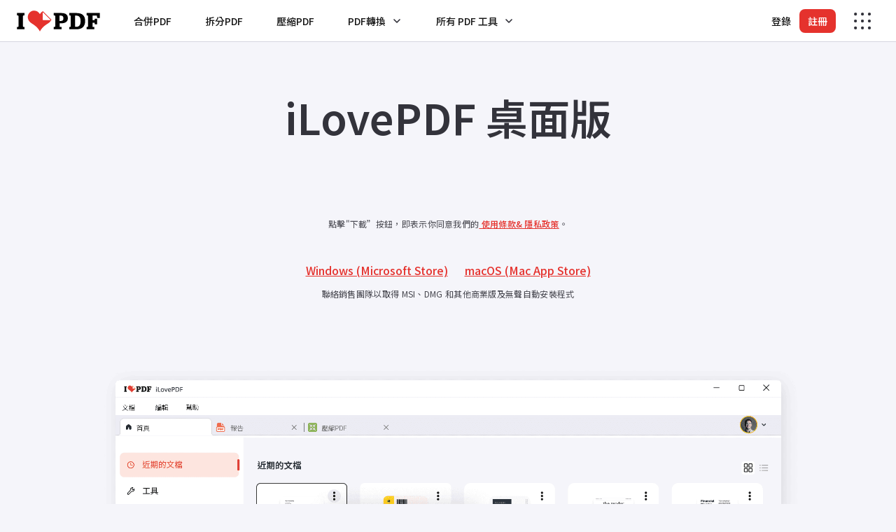

--- FILE ---
content_type: text/html; charset=UTF-8
request_url: https://www.ilovepdf.com/zh-tw/desktop
body_size: 17025
content:
<!DOCTYPE html>
<html lang="zh-Hant">
<head>
        <meta charset="UTF-8">
    <title>iLovePDF 桌面版應用。PDF 編輯器 &amp; 閱讀器</title>
    <meta name="description" content="使用iLovePDF桌面版應用程式，直接在Windows或Mac 電腦上閱讀和編輯PDF文檔。下載iLovePDF，讓你的工作更高效。"/>
    <meta content="width=device-width, initial-scale=1.0" name="viewport"/>
    <meta name="author" content="ilovepdf.com"/>
    <meta name="keywords" content="合併PDF文檔，拆分PDF文檔，合併PDF文檔，提取PDF文檔，壓縮PDF文檔，轉換PDF文檔，Word轉換為PDF文檔，Excel轉換為PDF文檔，Powerpoint轉換為PDF文檔，PDF轉換為JPG圖片，JPG轉換為PDF文檔"/>
    <link rel="canonical" href="https://www.ilovepdf.com/zh-tw/desktop"/>
    <meta name="apple-itunes-app" content="app-id=1207332399">
    <meta name="google-play-app" content="app-id=com.ilovepdf.www">
    <link rel="apple-touch-icon" href="/img/app-icon.png">
    <meta name="google-site-verification" content="IZueAX8T8h1eMQN3D0y8Xx7qu8-yCvtHnwn3MmpdSLo"/>
    <link rel="icon" type="image/png" sizes="16x16" href="/img/favicons-pdf/favicon-32x32.png">
    <meta property="og:site_name" content="iLovePDF - 提供在線處理PDF文檔的多種工具"/>
    <meta property="og:title" content="iLovePDF 桌面版應用。PDF 編輯器 &amp; 閱讀器"/>
    <meta property="og:description" content="使用iLovePDF桌面版應用程式，直接在Windows或Mac 電腦上閱讀和編輯PDF文檔。下載iLovePDF，讓你的工作更高效。"/>
    <meta property="og:image" content="https://www.ilovepdf.com/img/ilovepdf/social/zh-Hant/ilovepdf.png"/>
        <meta property="og:type" content="website"/>
    <meta property="og:url" content="https://www.ilovepdf.com/zh-tw/desktop"/>
    <meta property="og:app_id" content="127502793959418"/>
    <meta name="twitter:card" content="summary_large_image">
    <meta name="twitter:site" content="@ilovepdf_com">
    <meta name="twitter:creator" content="@ilovepdf_com">
    <meta name="twitter:title" content="iLovePDF 桌面版應用。PDF 編輯器 &amp; 閱讀器">
    <meta name="twitter:description" content="使用iLovePDF桌面版應用程式，直接在Windows或Mac 電腦上閱讀和編輯PDF文檔。下載iLovePDF，讓你的工作更高效。">
    <meta name="twitter:image:src" content="https://www.ilovepdf.com/img/ilovepdf/social/zh-Hant/ilovepdf.png"/>
    <link rel="preconnect" href="https://fonts.googleapis.com" crossorigin>
    <link rel="preconnect" href="https://fonts.gstatic.com" crossorigin>
    <link rel="preload" as="style" href="https://fonts.googleapis.com/css2?family=Noto+Sans+TC:wght@400;500;600;700&display=swap">
    <link rel="stylesheet" href="https://fonts.googleapis.com/css2?family=Noto+Sans+TC:wght@400;500;600;700&display=swap">
<meta name="csrf-param" content="_csrf-ilovepdf">
    <meta name="csrf-token" content="hJK6AM8fVDYw2QTYn6kR8icV0aONxBdeLNWxPKqekW7xoIxxinEeZEmBMfWv-2KcUV2A8M73cWdinPB7wvH0Bg==">
<script>var ilx = {'c': 'site', 'a': 'desktop'};</script>
<script>
    var isgdpr=false;
    var cmp_ck=0;
    var release='99fba6c';
    (function (i,l,o,v,e,g,u,a) {
        i['ib']=i['ib']||{'set':function(){(i['ib'].q=i['ib'].q||[]).push(arguments)}};
        i['iLE']=e;i[e]=i[e]||function(){(i[e].q=i[e].q||[]).push(arguments)};i[e].l=1*new Date();u=l.createElement(o);
        a=l.getElementsByTagName(o)[0];u.async=1;u.src=v;a.parentNode.insertBefore(u,a);i[e+'u']=g;    })(window, document, 'script', '/js/ilove.min.js?a=1.3', 'ev');
        ev('set', 'cmp_ck', cmp_ck);
        ev('set', 'release', release);
            ev('sendOnce', 'pageview');
    </script>

<script async src="https://www.googletagmanager.com/gtag/js?id=G-44KQ8HETWT"></script>
<script>
    var gck=undefined;
    var c_cg="granted",c_cd="denied";
    var gcas=gcaa=gcap=gcad=c_cg;isgdpr&&(gcas=c_cd,gcaa=c_cd,gcap=c_cd,gcad=c_cd,1==gck?(gcas=c_cg,gcaa=c_cg,gcap=c_cg,gcad=c_cg):2==gck?(gcas=c_cd,gcaa=c_cg,gcap=c_cg,gcad=c_cg):3==gck&&(gcas=c_cd,gcaa=c_cd,gcap=c_cd,gcad=c_cd));
    window.dataLayer = window.dataLayer || []; function gtag(){dataLayer.push(arguments);}
    gtag('consent', 'default', {'analytics_storage': gcas, 'ad_storage': gcaa, 'ad_personalization': gcap, 'ad_user_data': gcad});gtag('js', new Date());
    var config = {};    gtag('config', 'G-44KQ8HETWT', config);
</script><script>
(function(){
    window.__browserSupports__ = [];
    try{ 
        var grid_supported = typeof document.createElement('div').style.grid === 'string';
        grid_supported ? window.__browserSupports__.push('grid') : window.__browserSupports__.push('not:grid');
    }catch(e){}

    var interval = null;
    var fn = function(){
        document.body.setAttribute("data-browser-supports", window.__browserSupports__.join(" "));
        clearInterval(interval);
        interval = null;
    }

    interval = setInterval(function(){
        if(document.body) fn();
    }, 5);
})();
</script>    <style>.header {width: 100%;height: 60px;position: fixed;right: 0;left: 0;top: 0;}.toolpage .main{margin-top:60px; overflow: hidden;}</style>
<link href="/dist/css/web.99fba6c.css" rel="stylesheet">
<link href="/dist/css/pages.99fba6c.css" rel="stylesheet"></head>
<body class="lang-zh-Hant   ">
<header class="header">
    <nav>
        
<a class="brand" href="/zh-tw" title="iLovePDF">
    <img src="/img/ilovepdf.svg" alt="iLovePDF"/>
</a>            <div class="menu">
        <span class="menu--sm"><i class="ico ico--hamburger"></i></span>
        <span class="menu--md">所有 PDF 工具 <i class="ico ico--down"></i></span>
        <ul>
            <li><a  href="/zh-tw/merge_pdf">合併PDF</a></li>
            <li><a  href="/zh-tw/split_pdf">拆分PDF</a></li>
            <li><a  href="/zh-tw/compress_pdf">壓縮PDF</a></li>
            <li class="nav-has-dropdown">
                <span >PDF轉換<i class="ico ico--down"></i>
                </span>
                <div class="nav-dropdown">
                    <ul>
                        <li>
                            <ul>
                                <li>
                                    <div class="nav__title">轉換為PDF文檔</div>
                                </li>
                                <li><a  href="/zh-tw/jpg_to_pdf"><i  class="ico ico--jpgpdf"></i>JPG轉PDF</a></li>
                                <li><a  href="/zh-tw/word_to_pdf"><i class="ico ico--wordpdf"></i>WORD轉PDF</a></li>
                                <li><a  href="/zh-tw/powerpoint_to_pdf"><i class="ico ico--powerpointpdf"></i>PPT轉PDF</a></li>
                                <li><a  href="/zh-tw/excel_to_pdf"><i class="ico ico--excelpdf"></i>EXCEL轉PDF</a></li>
                                <li><a  href="/zh-tw/html-to-pdf"><i class="ico ico--htmlpdf"></i> HTML轉換至 PDF</a></li>
                            </ul>
                        </li>
                        <li>
                            <ul>
                                <li><div class="nav__title">從PDF格式轉換</div></li>
                                <li><a  href="/zh-tw/pdf_to_jpg"><i class="ico ico--pdfjpg"></i> PDF轉JPG</a></li>
                                <li><a  href="/zh-tw/pdf_to_word"><i class="ico ico--pdfword"></i> PDF轉WORD</a></li>
                                <li><a  href="/zh-tw/pdf_to_powerpoint"><i class="ico ico--pdfpowerpoint"></i> PDF轉POWERPOINT</a></li>
                                <li><a  href="/zh-tw/pdf_to_excel"><i class="ico ico--pdfexcel"></i> PDF轉EXCEL</a></li>
                                <li><a  href="/zh-tw/convert-pdf-to-pdfa"><i  class="ico ico--pdfa"></i> PDF轉換至 PDF/A</a></li>
                            </ul>
                        </li>
                    </ul>
                </div>
            </li>
        </ul>
        <ul class="menu__main">
            <li class="nav-has-dropdown nav-has-dropdown--full">
                <span  class="hide--sm" >所有 PDF 工具<i class="ico ico--down"></i>
                </span>
                <div class="nav-dropdown nav-dropdown--full">
                    <ul>
                        <li>
                            <ul>
                                <li><div class="nav__title">整理 PDF</div></li>
                                <li><a  href="/zh-tw/merge_pdf"><i class="ico ico--merge"></i> 合併PDF</a></li>
                                <li><a  href="/zh-tw/split_pdf"><i class="ico ico--split"></i> 拆分PDF</a></li>
                                <li><a  href="/zh-tw/remove-pages"><i class="ico ico--remove"></i> 移除頁面</a></li>
                                <li><a href="/zh-tw/split_pdf#split,extract"><i class="ico ico--extract"></i> 提取頁面</a></li>
                                <li><a  href="/zh-tw/organize-pdf"><i class="ico ico--organize"></i> 整理 PDF</a></li>
                                <li><a  href="/zh-tw/scan-pdf"><i  class="ico ico--scan"></i> 掃描為PDF</a></li>
                            </ul>
                        </li>
                        <li>
                            <ul>
                                <li><div class="nav__title">優化 PDF</div></li>
                                <li><a  href="/zh-tw/compress_pdf"><i class="ico ico--compress"></i> 壓縮PDF</a></li>
                                <li><a  href="/zh-tw/repair-pdf"><i class="ico ico--repair"></i> 修復PDF</a></li>
                                <li><a  href="/zh-tw/ocr-pdf"><i class="ico ico--pdfocr"></i> OCR PDF</a></li>
                                                            </ul>
                        </li>
                        <li>
                            <ul>
                                <li><div class="nav__title">轉換為PDF文檔</div></li>
                                <li><a  href="/zh-tw/jpg_to_pdf"><i class="ico ico--jpgpdf"></i> JPG轉PDF</a></li>
                                <li><a  href="/zh-tw/word_to_pdf"><i class="ico ico--wordpdf"></i>WORD轉PDF</a></li>
                                <li><a  href="/zh-tw/powerpoint_to_pdf"><i class="ico ico--powerpointpdf"></i> PPT轉PDF</a></li>
                                <li><a  href="/zh-tw/excel_to_pdf"><i class="ico ico--excelpdf"></i> EXCEL轉PDF</a></li>
                                <li><a  href="/zh-tw/html-to-pdf"><i class="ico ico--htmlpdf"></i> HTML轉換至 PDF</a></li>
                            </ul>
                        </li>
                        <li>
                            <ul>
                                <li><div class="nav__title">從PDF格式轉換</div></li>
                                <li><a  href="/zh-tw/pdf_to_jpg"><i class="ico ico--pdfjpg"></i> PDF轉JPG</a></li>
                                <li><a  href="/zh-tw/pdf_to_word"><i class="ico ico--pdfword"></i>PDF轉WORD</a></li>
                                <li><a  href="/zh-tw/pdf_to_powerpoint"><i class="ico ico--pdfpowerpoint"></i> PDF轉POWERPOINT</a></li>
                                <li><a  href="/zh-tw/pdf_to_excel"><i class="ico ico--pdfexcel"></i> PDF轉EXCEL</a></li>
                                <li><a href="/zh-tw/convert-pdf-to-pdfa"><i class="ico ico--pdfa"></i> PDF轉換至 PDF/A</a></li>
                            </ul>
                        </li>
                        <li>
                            <ul>
                                <li><div class="nav__title">編輯PDF文檔</div></li>
                                <li><a  href="/zh-tw/rotate_pdf"><i class="ico ico--rotate"></i>旋轉PDF</a></li>
                                <li><a  href="/zh-tw/add_pdf_page_number"><i class="ico ico--pagenumber"></i> 添加頁碼</a></li>
                                <li><a  href="/zh-tw/pdf_add_watermark"><i class="ico ico--watermark"></i> 添加水印</a></li>
                                <li><a  href="/zh-tw/crop-pdf"><i class="ico ico--pdfcrop"></i>裁剪 PDF</a></li>
                                <li><a  href="/zh-tw/edit-pdf"><i class="ico ico--editpdf"></i>編輯PDF文檔</a></li>
                            </ul>
                        </li>
                        <li>
                            <ul>
                                <li><div class="nav__title">PDF文檔的安全</div></li>
                                <li><a  href="/zh-tw/unlock_pdf"><i class="ico ico--unlock"></i> PDF 解鎖</a></li>
                                <li><a  href="/zh-tw/protect-pdf"><i class="ico ico--protect"></i>PDF 加密</a></li>
                                <li><a  href="/zh-tw/sign-pdf"><i class="ico ico--sign"></i>PDF 簽名</a></li>
                                                                <li><a  href="/zh-tw/redact-pdf"><i class="ico ico--redact"></i> PDF 標記密文</a></li>
                                <li><a  href="/zh-tw/compare-pdf"><i class="ico ico--pdfcompare"></i> 比較 PDF</a></li>
                            </ul>
                        </li>
                                            </ul>
                </div>
            </li>
        </ul>
    </div>
            <div class="nav-actions">
                        <a data-rel="user-action" href="/zh-tw/login"
           class="link--secondary hide--sm">登錄</a>
        <a data-rel="user-action" href="/zh-tw/register"
           class="btn btn--sm hide--sm">註冊</a>
                    <ul>
    <li class="nav-has-dropdown">
        <span><i class="ico ico--more"></i></span>
        <div class="nav-dropdown nav-dropdown--left nav-dropdown--company">
            <ul class="menu-comp">
                <li>
                    <div class="menu-comp__products">
                        <ul class="nav__group">
                            <li class="nav__title">其他產品</li>
                                                                                    
<li class="navbar__item navbar__item--md">
    <a href="https://www.iloveimg.com/zh-tw" title="iLoveIMG">                        <div class="navbar__item__icon"><i class="ico ico--iloveimg"></i></div>        <div class="navbar__item__content">            <div class="navbar__item__title">iLoveIMG</div>
            <div class="navbar__item__description">輕鬆編輯圖片</div>        </div>                <div class="navbar__item__go">
            <i class="ico ico--arrow-r"></i>
        </div>
            </a></li>                                                        
<li class="navbar__item navbar__item--md">
    <a href="https://www.ilovesign.com" title="iLoveSign">                        <div class="navbar__item__icon"><i class="ico ico--ilovesign"></i></div>        <div class="navbar__item__content">            <div class="navbar__item__title">iLoveSign</div>
            <div class="navbar__item__description">電子簽名變得簡單</div>        </div>                <div class="navbar__item__go">
            <i class="ico ico--arrow-r"></i>
        </div>
            </a></li>                            
<li class="navbar__item navbar__item--md">
    <a href="https://www.iloveapi.com" title="iLoveAPI">                        <div class="navbar__item__icon"><i class="ico ico--iloveapi"></i></div>        <div class="navbar__item__content">            <div class="navbar__item__title">iLoveAPI</div>
            <div class="navbar__item__description">開發人員文檔自動化</div>        </div>                <div class="navbar__item__go">
            <i class="ico ico--arrow-r"></i>
        </div>
            </a></li>                            
<li class="navbar__item navbar__item--sm navbar__item--sub">
    <a href="https://www.iloveapi.com/integrations" title="整合">                        <div class="navbar__item__icon"><i class="ico ico--integrations"></i></div>        <div class="navbar__item__content">            <div class="navbar__item__title">整合</div>
            <div class="navbar__item__description">Zapier, Make, Wordpress...</div>        </div>                <div class="navbar__item__go">
            <i class="ico ico--arrow-r"></i>
        </div>
            </a></li>                        </ul>
                    </div>
                </li>
                                <li>
                    <div class="menu-comp__business">
                        <ul class="nav__group">
                            <li class="nav__title">解決方案</li>
                            
<li class="navbar__item navbar__item--lg">
    <a href="/zh-tw/business" title="企業版">                        <div class="navbar__item__icon"><i class="ico ico--business"></i></div>        <div class="navbar__item__content">            <div class="navbar__item__title">企業版</div>
            <div class="navbar__item__description">為企業團隊簡化 PDF 編輯與工作流程</div>        </div>                <div class="navbar__item__go">
            <i class="ico ico--arrow-r"></i>
        </div>
            </a></li>                        </ul>
                        <ul class="nav__group">
                            <li class="nav__title">應用程式</li>
                            
<li class="navbar__item navbar__item--md">
    <a href="/zh-tw/desktop" title="桌面版應用程式">                        <div class="navbar__item__icon"><i class="ico ico--desktop"></i></div>        <div class="navbar__item__content">            <div class="navbar__item__title">桌面版應用程式</div>
            <div class="navbar__item__description">適用於 Mac 和 Windows</div>        </div>                <div class="navbar__item__go">
            <i class="ico ico--arrow-r"></i>
        </div>
            </a></li>                            
<li class="navbar__item navbar__item--md">
    <a href="/zh-tw/mobile" title="移動應用程式">                        <div class="navbar__item__icon"><i class="ico ico--mobile"></i></div>        <div class="navbar__item__content">            <div class="navbar__item__title">移動應用程式</div>
            <div class="navbar__item__description">適用於 iOS 和 Android</div>        </div>                <div class="navbar__item__go">
            <i class="ico ico--arrow-r"></i>
        </div>
            </a></li>                        </ul>
                    </div>
                </li>
                                <li>
                    <div class="menu-comp__general">
                        <ul>
                            
<li class="navbar__item navbar__item--xs">
    <a href="/zh-tw/pricing" title="價格">                        <div class="navbar__item__icon"><i class="ico ico--pricing"></i></div>                    <div class="navbar__item__title">價格</div>
                                </a></li>                            
<li class="navbar__item navbar__item--xs">
    <a href="/zh-tw/help/security" title="安全">                        <div class="navbar__item__icon"><i class="ico ico--security"></i></div>                    <div class="navbar__item__title">安全</div>
                                </a></li>                            
<li class="navbar__item navbar__item--xs">
    <a href="/zh-tw/features" title="我們的優勢">                        <div class="navbar__item__icon"><i class="ico ico--features"></i></div>                    <div class="navbar__item__title">我們的優勢</div>
                                </a></li>                            
<li class="navbar__item navbar__item--xs">
    <a href="/zh-tw/help/about" title="關於我們">                        <div class="navbar__item__icon"><i class="ico ico--about"></i></div>                    <div class="navbar__item__title">關於我們</div>
                                </a></li>                            <li class="divider divider--break"></li>
                            <li class="nav-has-dropdown">
                                
<div class="navbar__item navbar__item--xs">
    <div>                        <div class="navbar__item__icon"><i class="ico ico--chevron-l"></i></div>                    <div class="navbar__item__title">幫助</div>
                                </div></div>                                <ul class="nav-dropdown">
                                    
<li class="navbar__item navbar__item--xs">
    <a href="/zh-tw/help/faq" title="問與答">                        <div class="navbar__item__icon"><i class="ico ico--faq"></i></div>                    <div class="navbar__item__title">問與答</div>
                                </a></li>                                    
<li class="navbar__item navbar__item--xs">
    <a href="/zh-tw/help/documentation" title="工具">                        <div class="navbar__item__icon"><i class="ico ico--documentation"></i></div>                    <div class="navbar__item__title">工具</div>
                                </a></li>                                    
<li class="navbar__item navbar__item--xs">
    <a href="/zh-tw/help/legal" title="法律 &amp; 隱私">                        <div class="navbar__item__icon"><i class="ico ico--legal"></i></div>                    <div class="navbar__item__title">法律 &amp; 隱私</div>
                                </a></li>                                    
<li class="navbar__item navbar__item--xs">
    <a href="/zh-tw/contact" title="聯絡我們">                        <div class="navbar__item__icon"><i class="ico ico--contact"></i></div>                    <div class="navbar__item__title">聯絡我們</div>
                                </a></li>                                </ul>
                            </li>
                            <li class="nav-has-dropdown">
                                
<div class="navbar__item navbar__item--xs">
    <div>                        <div class="navbar__item__icon"><i class="ico ico--chevron-l"></i></div>                    <div class="navbar__item__title">語言</div>
                                </div></div>                                <div
                                    class="nav-dropdown lang"><span class="lang__current">
    <i class="ico ico--world"></i>
    中文 (繁體) <i class="ico ico--down-w"></i>
</span>
<ul class="lang__menu">
    <li><a href="/"> English</a></li>
                                    <li><a href="/es"> Español</a></li>
                                <li><a href="/fr"> Français</a></li>
                                <li><a href="/de"> Deutsch</a></li>
                                <li><a href="/it"> Italiano</a></li>
                                <li><a href="/pt"> Português</a></li>
                                <li><a href="/ja"> 日本語</a></li>
                                <li><a href="/ru"> Pусский</a></li>
                                <li><a href="/ko"> 한국어</a></li>
                                <li><a href="/zh-cn"> 中文 (简体)</a></li>
                                <li><a  class="active" ><svg aria-hidden="true" width="12" height="12" role="img" xmlns="http://www.w3.org/2000/svg" viewBox="0 0 512 512"><path fill="currentColor" d="M435.848 83.466L172.804 346.51l-96.652-96.652c-4.686-4.686-12.284-4.686-16.971 0l-28.284 28.284c-4.686 4.686-4.686 12.284 0 16.971l133.421 133.421c4.686 4.686 12.284 4.686 16.971 0l299.813-299.813c4.686-4.686 4.686-12.284 0-16.971l-28.284-28.284c-4.686-4.686-12.284-4.686-16.97 0z" class=""></path></svg> 中文 (繁體)</a></li>
                                <li><a href="/ar"> العربية</a></li>
                                <li><a href="/bg"> Български</a></li>
                                <li><a href="/ca"> Català</a></li>
                                <li><a href="/nl"> Nederlands</a></li>
                                <li><a href="/el"> Ελληνικά</a></li>
                                <li><a href="/hi"> हिन्दी</a></li>
                                <li><a href="/id"> Bahasa Indonesia</a></li>
                                <li><a href="/ms"> Bahasa Melayu</a></li>
                                <li><a href="/pl"> Polski</a></li>
                                <li><a href="/sv"> Svenska</a></li>
                                <li><a href="/th"> ภาษาไทย</a></li>
                                <li><a href="/tr"> Türkçe</a></li>
                                <li><a href="/uk"> Українська</a></li>
                                <li><a href="/vi"> Tiếng Việt</a></li>
            </ul>
</div>
                            </li>
                                                        <li class="li-show-sm">
                                <a href="/zh-tw/login" class="btn btn--secondary show--sm">登錄</a>
                                <a href="/zh-tw/register" class="btn show--sm">註冊</a>
                            </li>
                                                    </ul>
                    </div>
                </li>
            </ul>
        </div>
    </li>
</ul>
        </div>
    </nav>
</header>
<div class="main">
    <style>
    .js-scroll {
        opacity: 0;
        transition: opacity 500ms;
    }

    .js-scroll.scrolled {
        opacity: 1;
    }

    .scrolled.fade-in {
        animation: fade-in 0.75s ease-in-out both;
    }

    .scrolled.fade-in-bottom {
        animation: fade-in-bottom 0.75s ease-in-out both;
    }

    .scrolled.slide-left {
        animation: slide-in-left 0.75s ease-in-out both;
    }

    .scrolled.slide-right {
        animation: slide-in-right 0.75s ease-in-out both;
    }

    [data-period-selected] + .btn, .pricing__account__price + .btn{
        margin-top: 48px;
    }

    .binary-list{
        margin-top:32px;
        display:flex;
        justify-content: center;
    }
    .binary-list li{
        margin:12px;
    }
</style>

<!-- v3 -->
<div class="block block--grey">
    <div class="block__container">
        <div class="block__header">
            <div id="windows"></div>
            <div id="macos"></div>
            <h1 class="title0">iLovePDF 桌面版</h1>
            <div class="anchor" id="download"></div>

            <div class="d-flex justify-content-center" >
                <style>
    .os {
        display: none;
    }

    .os .btn{
        height: 42px;
    }
    .os .btn svg{
        margin-right: 8px;
    }
</style>


<div style="margin-top: 32px; height: 42px">
    <div class="os" id="win64">
        <div class="bin-card">
            <div class="bin-card__btn"><a target="_blank" href="ms-windows-store://pdp/?productid=9NLVZBZ2WZ28" title="Windows"><img src="/img/business/store/windows.svg" alt="Windows" style="box-shadow: 00 2px 7px 0 rgba(0,0,0,0.7);border-radius: 12px;background-color: #444;margin-bottom: 10px;"></a></div>
        </div>
    </div>
    <div class="os" id="mac">
        <a href="https://apps.apple.com/us/app/ilovepdf-pdf-editor-scan/id1207332399?mt=8" target="_blank">
            <svg width="152" height="42" viewBox="0 0 152 42" fill="none" xmlns="http://www.w3.org/2000/svg">
                <rect width="152" height="42" rx="8" fill="#292931"/>
                <path d="M22.8129 20.1958C22.8237 19.3612 23.0454 18.5428 23.4574 17.8168C23.8694 17.0909 24.4584 16.481 25.1695 16.0438C24.7178 15.3986 24.1218 14.8677 23.429 14.4931C22.7362 14.1186 21.9655 13.9107 21.1783 13.8861C19.4991 13.7098 17.8711 14.8909 17.0154 14.8909C16.1432 14.8909 14.8257 13.9036 13.4069 13.9328C12.4893 13.9624 11.5949 14.2293 10.811 14.7073C10.0272 15.1854 9.38048 15.8584 8.93402 16.6607C7.00002 20.0091 8.44261 24.9301 10.2952 27.6367C11.2221 28.9621 12.3054 30.4425 13.7228 30.39C15.1099 30.3325 15.6279 29.5056 17.3022 29.5056C18.961 29.5056 19.447 30.39 20.8932 30.3567C22.3816 30.3325 23.3194 29.0254 24.2138 27.6875C24.8797 26.7432 25.3922 25.6994 25.7322 24.595C24.8675 24.2293 24.1296 23.6171 23.6104 22.8348C23.0913 22.0525 22.8139 21.1347 22.8129 20.1958Z" fill="white"/>
                <path d="M20.0825 12.1059C20.894 11.1316 21.2938 9.87947 21.197 8.61523C19.9572 8.74545 18.8119 9.33801 17.9894 10.2748C17.5873 10.7325 17.2793 11.2649 17.0831 11.8417C16.8868 12.4185 16.8062 13.0283 16.8457 13.6362C17.4659 13.6426 18.0794 13.5082 18.64 13.2431C19.2007 12.978 19.6939 12.5892 20.0825 12.1059Z" fill="white"/>
                <path d="M44.1914 30.3906V21.251H44.1309L40.3877 30.2959H38.959L35.2061 21.251H35.1465V30.3907H33.3906V17.9727H35.6201L39.6387 27.7744H39.707L43.7178 17.9727H45.9551V30.3907L44.1914 30.3906Z" fill="white"/>
                <path d="M47.4414 27.8174C47.4414 26.2344 48.6543 25.2784 50.8066 25.1494L53.2852 25.0117V24.3232C53.2852 23.3164 52.6221 22.748 51.4942 22.748C51.0764 22.6925 50.6527 22.7913 50.3026 23.0259C49.9526 23.2606 49.7002 23.6149 49.5928 24.0225H47.8545C47.9063 22.3867 49.4297 21.2256 51.5459 21.2256C53.7061 21.2256 55.1348 22.4043 55.1348 24.1856V30.3907H53.3535V28.9014H53.3105C53.0253 29.4064 52.6096 29.8254 52.1069 30.1147C51.6042 30.404 51.0331 30.553 50.4531 30.5459C50.0722 30.5832 49.6878 30.5404 49.3244 30.4203C48.9611 30.3002 48.6268 30.1054 48.3432 29.8484C48.0596 29.5915 47.8329 29.278 47.6776 28.9283C47.5223 28.5785 47.4418 28.2001 47.4414 27.8174ZM53.2852 27V26.3028L51.0557 26.4405C49.9453 26.5098 49.3174 26.9913 49.3174 27.7657C49.3174 28.5577 49.9717 29.0743 50.9697 29.0743C51.2588 29.0939 51.5488 29.0554 51.8228 28.9612C52.0967 28.8669 52.3491 28.7187 52.5649 28.5254C52.7807 28.3321 52.9556 28.0976 53.0793 27.8356C53.203 27.5736 53.273 27.2895 53.2852 27Z" fill="white"/>
                <path d="M62.9375 24.452C62.8562 23.9567 62.5917 23.5102 62.1964 23.201C61.8011 22.8918 61.3039 22.7426 60.8037 22.783C59.375 22.783 58.4287 23.9793 58.4287 25.8641C58.4287 27.7918 59.3838 28.953 60.8203 28.953C61.3139 29.0024 61.8077 28.8617 62.2011 28.5595C62.5946 28.2574 62.8579 27.8166 62.9375 27.327H64.7275C64.6161 28.2632 64.1437 29.119 63.4109 29.7121C62.678 30.3053 61.7426 30.589 60.8037 30.5028C58.2217 30.5028 56.5352 28.7381 56.5352 25.8641C56.5352 23.0496 58.2217 21.2254 60.7862 21.2254C61.7319 21.1452 62.6716 21.4377 63.4048 22.0404C64.138 22.6432 64.6067 23.5086 64.711 24.452H62.9375Z" fill="white"/>
                <path d="M76.8047 27.0342H72.0713L70.9346 30.3907H68.9297L73.4131 17.9727H75.4961L79.9795 30.3907H77.9404L76.8047 27.0342ZM72.5615 25.4854H76.3135L74.4639 20.0381H74.4122L72.5615 25.4854Z" fill="white"/>
                <path d="M89.6611 25.864C89.6611 28.6775 88.1553 30.4851 85.8828 30.4851C85.3072 30.5152 84.7347 30.3826 84.2309 30.1024C83.7271 29.8223 83.3123 29.406 83.0342 28.9011H82.9912V33.3855H81.1328V21.3366H82.9316V22.8425H82.9658C83.2568 22.34 83.6785 21.9258 84.1861 21.644C84.6938 21.3621 85.2683 21.2232 85.8486 21.2419C88.1465 21.2419 89.6611 23.0583 89.6611 25.864ZM87.751 25.864C87.751 24.031 86.8037 22.8259 85.3584 22.8259C83.9385 22.8259 82.9834 24.0564 82.9834 25.864C82.9834 27.6882 83.9385 28.9099 85.3584 28.9099C86.8037 28.9099 87.751 27.7136 87.751 25.864Z" fill="white"/>
                <path d="M99.626 25.864C99.626 28.6775 98.1201 30.4851 95.8477 30.4851C95.272 30.5152 94.6995 30.3826 94.1957 30.1024C93.6919 29.8223 93.2772 29.406 92.9991 28.9011H92.9561V33.3855H91.0977V21.3366H92.8965V22.8425H92.9307C93.2216 22.34 93.6434 21.9258 94.151 21.644C94.6586 21.3621 95.2332 21.2232 95.8135 21.2419C98.1114 21.2419 99.626 23.0583 99.626 25.864ZM97.7159 25.864C97.7159 24.031 96.7686 22.8259 95.3233 22.8259C93.9033 22.8259 92.9483 24.0564 92.9483 25.864C92.9483 27.6882 93.9033 28.9099 95.3233 28.9099C96.7686 28.9099 97.7159 27.7136 97.7159 25.864Z" fill="white"/>
                <path d="M106.211 26.9307C106.349 28.1622 107.545 28.9707 109.18 28.9707C110.746 28.9707 111.873 28.1621 111.873 27.0518C111.873 26.0879 111.193 25.5108 109.584 25.1152L107.975 24.7275C105.694 24.1768 104.636 23.1104 104.636 21.3799C104.636 19.2373 106.503 17.7656 109.154 17.7656C111.778 17.7656 113.577 19.2373 113.638 21.3799H111.762C111.649 20.1406 110.625 19.3926 109.128 19.3926C107.631 19.3926 106.606 20.1494 106.606 21.251C106.606 22.1289 107.261 22.6455 108.861 23.041L110.229 23.3769C112.777 23.9795 113.836 25.0029 113.836 26.8193C113.836 29.1425 111.985 30.5976 109.042 30.5976C106.288 30.5976 104.429 29.1767 104.309 26.9306L106.211 26.9307Z" fill="white"/>
                <path d="M117.848 19.1943V21.3369H119.569V22.8086H117.848V27.7998C117.848 28.5752 118.192 28.9365 118.949 28.9365C119.154 28.933 119.358 28.9186 119.561 28.8935V30.3564C119.22 30.42 118.874 30.4488 118.528 30.4424C116.695 30.4424 115.98 29.7539 115.98 27.998V22.8086H114.664V21.3369H115.98V19.1943H117.848Z" fill="white"/>
                <path d="M120.566 25.8643C120.566 23.0156 122.244 21.2256 124.86 21.2256C127.485 21.2256 129.155 23.0156 129.155 25.8643C129.155 28.7207 127.494 30.5029 124.86 30.5029C122.228 30.5029 120.566 28.7207 120.566 25.8643ZM127.262 25.8643C127.262 23.9102 126.366 22.7568 124.86 22.7568C123.354 22.7568 122.459 23.9189 122.459 25.8643C122.459 27.8262 123.354 28.9707 124.86 28.9707C126.366 28.9707 127.262 27.8262 127.262 25.8643Z" fill="white"/>
                <path d="M130.688 21.3365H132.46V22.8775H132.503C132.623 22.3963 132.905 21.9709 133.301 21.673C133.698 21.3752 134.185 21.2229 134.681 21.2418C134.895 21.2411 135.108 21.2643 135.317 21.3111V23.0494C135.047 22.9668 134.765 22.9289 134.482 22.9371C134.212 22.9262 133.943 22.9738 133.693 23.0767C133.444 23.1796 133.219 23.3353 133.035 23.5332C132.851 23.7311 132.712 23.9664 132.628 24.2231C132.543 24.4798 132.515 24.7517 132.546 25.0201V30.3902H130.688V21.3365Z" fill="white"/>
                <path d="M143.886 27.7314C143.636 29.375 142.035 30.5029 139.987 30.5029C137.354 30.5029 135.719 28.7383 135.719 25.9072C135.719 23.0674 137.362 21.2256 139.909 21.2256C142.414 21.2256 143.989 22.9463 143.989 25.6914V26.3281H137.595V26.4404C137.565 26.7736 137.607 27.1093 137.717 27.4251C137.827 27.741 138.003 28.0298 138.234 28.2723C138.464 28.5149 138.743 28.7056 139.053 28.8319C139.363 28.9582 139.696 29.0172 140.03 29.0049C140.469 29.046 140.91 28.9443 141.287 28.7149C141.664 28.4854 141.956 28.1405 142.121 27.7314L143.886 27.7314ZM137.604 25.0293H142.13C142.147 24.7297 142.101 24.4299 141.996 24.1487C141.892 23.8675 141.73 23.6109 141.522 23.3952C141.313 23.1794 141.062 23.0091 140.785 22.8948C140.507 22.7806 140.209 22.725 139.909 22.7314C139.607 22.7296 139.307 22.7878 139.027 22.9025C138.746 23.0173 138.492 23.1863 138.278 23.4C138.063 23.6136 137.893 23.8676 137.778 24.1472C137.662 24.4269 137.603 24.7267 137.604 25.0293Z" fill="white"/>
                <path d="M35.1709 8.90863C35.5605 8.88067 35.9515 8.93953 36.3156 9.08096C36.6797 9.22239 37.0079 9.44287 37.2765 9.7265C37.5451 10.0101 37.7473 10.3498 37.8687 10.7211C37.9901 11.0924 38.0276 11.486 37.9785 11.8735C37.9785 13.7797 36.9482 14.8755 35.1709 14.8755H33.0156V8.90863H35.1709ZM33.9424 14.0316H35.0674C35.3458 14.0483 35.6244 14.0026 35.8829 13.898C36.1415 13.7934 36.3734 13.6324 36.5619 13.4269C36.7504 13.2213 36.8907 12.9763 36.9726 12.7097C37.0544 12.4431 37.0758 12.1615 37.0351 11.8856C37.0729 11.6108 37.0493 11.331 36.9662 11.0664C36.8831 10.8017 36.7424 10.5587 36.5544 10.3548C36.3663 10.1508 36.1355 9.99102 35.8784 9.88679C35.6213 9.78255 35.3444 9.73647 35.0674 9.75184H33.9424V14.0316Z" fill="white"/>
                <path d="M39.0257 12.622C38.9974 12.3261 39.0312 12.0275 39.1251 11.7455C39.2189 11.4634 39.3707 11.2041 39.5706 10.9841C39.7705 10.7641 40.0142 10.5883 40.2861 10.4681C40.558 10.3478 40.8519 10.2856 41.1492 10.2856C41.4465 10.2856 41.7405 10.3478 42.0123 10.4681C42.2842 10.5883 42.5279 10.7641 42.7278 10.9841C42.9278 11.2041 43.0795 11.4634 43.1734 11.7455C43.2672 12.0275 43.301 12.3261 43.2727 12.622C43.3016 12.9182 43.2681 13.2172 43.1745 13.4998C43.081 13.7823 42.9293 14.0421 42.7293 14.2625C42.5293 14.4829 42.2854 14.6591 42.0133 14.7796C41.7412 14.9001 41.4468 14.9624 41.1492 14.9624C40.8516 14.9624 40.5573 14.9001 40.2851 14.7796C40.013 14.6591 39.7691 14.4829 39.5691 14.2625C39.3691 14.0421 39.2175 13.7823 39.1239 13.4998C39.0303 13.2172 38.9968 12.9182 39.0257 12.622ZM42.3587 12.622C42.3587 11.646 41.9202 11.0752 41.1507 11.0752C40.3782 11.0752 39.9437 11.646 39.9437 12.622C39.9437 13.6059 40.3782 14.1723 41.1507 14.1723C41.9202 14.1723 42.3587 13.602 42.3587 12.622Z" fill="white"/>
                <path d="M48.918 14.8755H47.9961L47.0654 11.5591H46.9951L46.0684 14.8755H45.1553L43.9141 10.3726H44.8154L45.6221 13.8086H45.6885L46.6143 10.3726H47.4668L48.3926 13.8086H48.4629L49.2656 10.3726H50.1543L48.918 14.8755Z" fill="white"/>
                <path d="M51.1992 10.3726H52.0547V11.0879H52.1211C52.2338 10.831 52.4238 10.6156 52.6646 10.4718C52.9055 10.328 53.1852 10.263 53.4648 10.2857C53.6839 10.2692 53.9039 10.3022 54.1085 10.3823C54.3131 10.4624 54.4971 10.5875 54.6468 10.7484C54.7965 10.9092 54.908 11.1017 54.9732 11.3115C55.0384 11.5213 55.0556 11.7431 55.0234 11.9605V14.8755H54.1348V12.1836C54.1348 11.46 53.8203 11.1001 53.1631 11.1001C53.0143 11.0932 52.8658 11.1185 52.7278 11.1744C52.5897 11.2302 52.4654 11.3152 52.3632 11.4236C52.2611 11.532 52.1836 11.6612 52.1361 11.8023C52.0886 11.9434 52.0721 12.0932 52.0879 12.2413V14.8755H51.1992L51.1992 10.3726Z" fill="white"/>
                <path d="M56.4375 8.61475H57.3262V14.8755H56.4375V8.61475Z" fill="white"/>
                <path d="M58.5608 12.622C58.5325 12.3261 58.5664 12.0275 58.6602 11.7455C58.7541 11.4634 58.9058 11.2041 59.1058 10.9841C59.3057 10.7641 59.5494 10.5883 59.8213 10.4681C60.0931 10.3478 60.3871 10.2856 60.6844 10.2856C60.9816 10.2856 61.2756 10.3478 61.5475 10.4681C61.8193 10.5883 62.063 10.7641 62.263 10.9841C62.4629 11.2041 62.6147 11.4634 62.7085 11.7455C62.8024 12.0275 62.8362 12.3261 62.8079 12.622C62.8367 12.9182 62.8033 13.2172 62.7097 13.4998C62.6161 13.7823 62.4644 14.0421 62.2645 14.2625C62.0645 14.4829 61.8206 14.6591 61.5484 14.7796C61.2763 14.9001 60.982 14.9624 60.6844 14.9624C60.3867 14.9624 60.0924 14.9001 59.8203 14.7796C59.5482 14.6591 59.3043 14.4829 59.1043 14.2625C58.9043 14.0421 58.7526 13.7823 58.659 13.4998C58.5654 13.2172 58.532 12.9182 58.5608 12.622ZM61.8938 12.622C61.8938 11.646 61.4553 11.0752 60.6858 11.0752C59.9134 11.0752 59.4788 11.646 59.4788 12.622C59.4788 13.6059 59.9134 14.1723 60.6858 14.1723C61.4554 14.1723 61.8938 13.602 61.8938 12.622Z" fill="white"/>
                <path d="M63.7461 13.602C63.7461 12.7915 64.3496 12.3242 65.4209 12.2578L66.6406 12.1875V11.7988C66.6406 11.3232 66.3262 11.0547 65.7188 11.0547C65.2227 11.0547 64.8789 11.2368 64.7803 11.5552H63.9199C64.0107 10.7817 64.7383 10.2856 65.7598 10.2856C66.8887 10.2856 67.5254 10.8476 67.5254 11.7988V14.8755H66.6699V14.2427H66.5996C66.4569 14.4697 66.2565 14.6547 66.0189 14.7789C65.7812 14.9031 65.5149 14.9621 65.2471 14.9497C65.058 14.9693 64.867 14.9492 64.6862 14.8905C64.5055 14.8318 64.339 14.7358 64.1976 14.6089C64.0562 14.4819 63.9429 14.3267 63.8652 14.1533C63.7874 13.9799 63.7468 13.7921 63.7461 13.602ZM66.6406 13.2173V12.8408L65.541 12.9111C64.9209 12.9526 64.6396 13.1636 64.6396 13.5605C64.6396 13.9658 64.9912 14.2016 65.4746 14.2016C65.6163 14.216 65.7594 14.2017 65.8954 14.1596C66.0314 14.1175 66.1575 14.0485 66.2663 13.9566C66.3751 13.8648 66.4643 13.752 66.5286 13.625C66.5929 13.498 66.631 13.3593 66.6406 13.2173Z" fill="white"/>
                <path d="M68.6914 12.6221C68.6914 11.1992 69.4229 10.2979 70.5605 10.2979C70.842 10.2849 71.1213 10.3523 71.3658 10.4922C71.6103 10.6321 71.81 10.8387 71.9414 11.0879H72.0078V8.61475H72.8965V14.8755H72.0449V14.1641H71.9746C71.833 14.4115 71.6264 14.6156 71.3771 14.7541C71.1279 14.8925 70.8455 14.9602 70.5606 14.9497C69.415 14.9497 68.6914 14.0484 68.6914 12.6221ZM69.6094 12.6221C69.6094 13.5772 70.0596 14.1519 70.8125 14.1519C71.5615 14.1519 72.0244 13.5689 72.0244 12.626C72.0244 11.6875 71.5567 11.0962 70.8125 11.0962C70.0644 11.0962 69.6094 11.6748 69.6094 12.6221Z" fill="white"/>
                <path d="M76.5725 12.6221C76.5442 12.3262 76.5781 12.0276 76.672 11.7455C76.7658 11.4634 76.9176 11.2041 77.1176 10.9841C77.3175 10.7641 77.5613 10.5883 77.8331 10.4681C78.105 10.3478 78.399 10.2856 78.6963 10.2856C78.9936 10.2856 79.2876 10.3478 79.5595 10.4681C79.8313 10.5883 80.0751 10.7641 80.275 10.9841C80.475 11.2041 80.6268 11.4634 80.7206 11.7455C80.8145 12.0276 80.8484 12.3262 80.8201 12.6221C80.8489 12.9183 80.8154 13.2173 80.7218 13.4998C80.6282 13.7824 80.4765 14.0422 80.2765 14.2626C80.0765 14.483 79.8325 14.6591 79.5604 14.7797C79.2883 14.9002 78.9939 14.9625 78.6963 14.9625C78.3987 14.9625 78.1043 14.9002 77.8322 14.7797C77.5601 14.6591 77.3161 14.483 77.1161 14.2626C76.9161 14.0422 76.7644 13.7824 76.6708 13.4998C76.5772 13.2173 76.5437 12.9183 76.5725 12.6221ZM79.9055 12.6221C79.9055 11.646 79.467 11.0752 78.6975 11.0752C77.9251 11.0752 77.4905 11.646 77.4905 12.6221C77.4905 13.606 77.9251 14.1724 78.6975 14.1724C79.467 14.1724 79.9055 13.6021 79.9055 12.6221Z" fill="white"/>
                <path d="M82.0156 10.3726H82.8711V11.0879H82.9375C83.0502 10.831 83.2402 10.6156 83.481 10.4718C83.7219 10.328 84.0016 10.263 84.2813 10.2857C84.5004 10.2692 84.7204 10.3022 84.9249 10.3823C85.1295 10.4624 85.3135 10.5875 85.4632 10.7484C85.6129 10.9092 85.7244 11.1017 85.7896 11.3115C85.8549 11.5213 85.872 11.7431 85.8398 11.9605V14.8755H84.9512V12.1836C84.9512 11.46 84.6367 11.1001 83.9795 11.1001C83.8307 11.0932 83.6822 11.1185 83.5442 11.1744C83.4061 11.2302 83.2818 11.3152 83.1796 11.4236C83.0775 11.532 83 11.6612 82.9525 11.8023C82.905 11.9434 82.8885 12.0932 82.9043 12.2413V14.8755H82.0156V10.3726Z" fill="white"/>
                <path d="M90.8584 9.25146V10.3931H91.834V11.1416H90.8584V13.457C90.8584 13.9287 91.0527 14.1353 91.4951 14.1353C91.6084 14.1349 91.7215 14.128 91.834 14.1147V14.855C91.6744 14.8835 91.5127 14.8987 91.3506 14.9004C90.3623 14.9004 89.9688 14.5527 89.9688 13.6846V11.1416H89.2539V10.393H89.9688V9.25146H90.8584Z" fill="white"/>
                <path d="M93.0508 8.61475H93.9316V11.0962H94.0019C94.1201 10.8369 94.3153 10.6203 94.561 10.4759C94.8067 10.3316 95.0909 10.2665 95.3749 10.2896C95.5929 10.2777 95.8108 10.3141 96.0131 10.3961C96.2154 10.4782 96.397 10.6038 96.5452 10.7642C96.6933 10.9245 96.8042 11.1156 96.87 11.3237C96.9358 11.5318 96.9548 11.7519 96.9257 11.9683V14.8755H96.0362V12.1875C96.0362 11.4683 95.7012 11.104 95.0733 11.104C94.9205 11.0915 94.7669 11.1125 94.6231 11.1655C94.4794 11.2186 94.3489 11.3024 94.2409 11.4111C94.1329 11.5199 94.05 11.6509 93.9979 11.795C93.9459 11.9392 93.9259 12.0929 93.9395 12.2456V14.8755H93.0508L93.0508 8.61475Z" fill="white"/>
                <path d="M102.105 13.6597C101.984 14.0713 101.723 14.4273 101.366 14.6654C101.009 14.9036 100.58 15.0087 100.154 14.9625C99.8573 14.9703 99.5625 14.9135 99.29 14.796C99.0175 14.6784 98.7738 14.503 98.5759 14.2819C98.378 14.0607 98.2306 13.7992 98.1439 13.5153C98.0572 13.2315 98.0333 12.9322 98.0739 12.6383C98.0344 12.3434 98.0587 12.0434 98.1452 11.7588C98.2317 11.4741 98.3783 11.2113 98.5752 10.9883C98.772 10.7652 99.0145 10.587 99.2863 10.4658C99.558 10.3446 99.8525 10.2832 100.15 10.2857C101.403 10.2857 102.159 11.1417 102.159 12.5557V12.8658H98.9792V12.9156C98.9652 13.0809 98.986 13.2472 99.0401 13.4039C99.0943 13.5607 99.1805 13.7044 99.2934 13.8259C99.4064 13.9473 99.5434 14.0438 99.6958 14.1092C99.8482 14.1746 100.013 14.2075 100.178 14.2056C100.391 14.2311 100.606 14.1929 100.797 14.0956C100.988 13.9984 101.145 13.8467 101.25 13.6597L102.105 13.6597ZM98.9791 12.2086H101.254C101.265 12.0574 101.244 11.9056 101.193 11.7629C101.142 11.6202 101.062 11.4897 100.958 11.3799C100.853 11.27 100.727 11.1832 100.587 11.125C100.447 11.0669 100.297 11.0386 100.145 11.0421C99.9915 11.0401 99.8389 11.069 99.6965 11.1269C99.5542 11.1849 99.4249 11.2707 99.3162 11.3795C99.2075 11.4882 99.1217 11.6175 99.0638 11.7599C99.006 11.9023 98.9771 12.0549 98.9791 12.2086Z" fill="white"/>
            </svg>
        </a>
    </div>
</div>


<script>
    if (typeof window.defer === 'undefined') {
        function defer(method) {
            if (window.jQuery) {
                method();
            } else {
                setTimeout(function () {
                    defer(method)
                }, 50);
            }
        }
    }

    defer(function () {
        var os = 'win64';

        if (window.navigator.platform.indexOf("Mac") != -1) {
            os = 'mac';
        } else if (navigator.userAgent.indexOf("WOW64") != -1 ||
            navigator.userAgent.indexOf("Win64") != -1) {
            os = 'win64';
        } else {
            os = 'win32';
        }
        if ($('.' + os).length > 0) {
            $('#default').hide();
            $('#' + os).show();
        }
    });


</script>            </div>
            <p>
                <small><br/>點擊"下載”按鈕，即表示你同意我們的<a href="/zh-tw/help/terms"> 使用條款&amp; 隱私政策</a>。</small>
            </p>

            <ul class="binary-list">

                <li>
                    <a class="win64" href="ms-windows-store://pdp/?productid=9NLVZBZ2WZ28">
                        Windows (Microsoft Store)
                    </a>
                </li>
                <li>
                    <a class="mac" href="https://apps.apple.com/us/app/ilovepdf-pdf-editor-scan/id1207332399?mt=8" target="_blank">
                        macOS (Mac App Store)                    </a>
                </li>
            </ul>

            <small>
                聯絡銷售團隊以取得 MSI、DMG 和其他商業版及無聲自動安裝程式

            </small>
        </div>
        <div class="block__body text-center js-scroll fade-in-bottom">
            <img src="/img/desktop/lang/zh-Hant-Desktop.png" alt="iLovePDF 桌面版">
        </div>
        <div class="block__body"></div>
        <div class="block__header">
            <h2 class="title1">可滿足你所有PDF需求的工具 </h2>
            <h3 class="subtitle1">下載 iLovePDF <strong>桌面版</strong>應用，以便使用你需要的PDF工具，從你的Windows PC或Mac電腦 上處理文檔。獲得一個輕量級的PDF應用程式，幫助你在幾秒內，<strong>離線</strong>處理繁重的PDF任務。</h3>
        </div>
    </div>
</div>
<div class="block block--white">
    <div class="block__container">
        <div class="block__header">
            <h2 class="title1">快速、安全、價格實惠的PDF解決方案。</h2>
        </div>
        <div class="block__body">
            <div class="row justify-content-center">
                <div class="col-xl-3 col-lg-4 col-md-4">
                    <div class="infocard infocard--fill js-scroll fade-in">
                        <div class="infocard__icon">
                            <img src="/img/desktop/save-time.svg" alt="節約時間">
                        </div>
                        <div class="infocard__title">節約時間</div>
                        <div class="infocard__body">
                            <p>跳過列印和掃描環節，使用你工作上需要的所有數位化工具來遠端驅動團隊的工作效率，以便快速處理文檔。</p>
                        </div>
                    </div>
                </div>
                <div class="col-xl-3 col-lg-4 col-md-4">
                    <div class="infocard infocard--fill js-scroll fade-in">
                        <div class="infocard__icon">
                            <img src="/img/desktop/reduce-costs.svg" alt="降低業務成本">
                        </div>
                        <div class="infocard__title">降低業務成本</div>
                        <div class="infocard__body">
                            <p>我們提供簡便的許可證和實惠的價格，你可以享受多種PDF處理工具和電子簽名功能，以實現更高效的數位化工作流。</p>
                        </div>
                    </div>
                </div>
                <div class="col-xl-3 col-lg-4 col-md-4">
                    <div class="infocard infocard--fill js-scroll fade-in">
                        <div class="infocard__icon">
                            <img src="/img/desktop/privacy.svg" alt="最大程度地保護隱私">
                        </div>
                        <div class="infocard__title">最大程度地確保隱私安全</div>
                        <div class="infocard__body">
                            <p>在你自己的電腦上處理文檔時也可以享受與線上服務相同的功能，以便在最大程度的隱私保障及合規性下進行工作。</p>
                        </div>
                    </div>
                </div>
            </div>
        </div>
    </div>
    <div class="block__container">
        <div class="row align-items-center">
            <div class="col-md-6">
                <div class="title1">在你的電腦上，在最大的安全和隱私保障下處理文檔。</div>
                <a class="btn" href="#download">下載</a>
            </div>
            <div class="col-md-1"></div>
            <div class="col-md-5 js-scroll slide-right">
                <img src="/img/desktop/lang/zh-Hant-lifestyle-desktop.png" alt="離線操作">
            </div>
        </div>
    </div>
</div>
<div class="block block--grey">
    <div class="block__container">
        <div class="block__header">
            <div class="title1">讓你的文檔處理過程更順暢</div>
        </div>
        <div class="block__body">
            <div class="row align-items-center">
                <div class="col-md-5">
                    <ul class="listcheck listcheck--content">
                        <li class="listcheck__item listcheck__item--ok">
                            <div>
                                <h4 class="title3">文檔格式轉換</h4>
                                <p>轉換文檔至PDF，或從PDF轉換至其他格式，只需一個簡單的點擊。你可以處理Word、Excel、PowerPoint等Office文檔，也可以處理JPG或PNG圖片文檔。</p>
                            </div>
                        </li>
                        <li class="listcheck__item listcheck__item--ok">
                            <div>
                                <h4 class="title3">大批量處理文檔</h4>
                                <p>同時快速編輯多個文檔。通過iLovePDF桌面版，你可以更有效地處理PDF文檔。</p>
                            </div>
                        </li>
                        <li class="listcheck__item listcheck__item--ok">
                            <div>
                                <h4 class="title3">驗證 PDF/A ，以便長期存檔。</h4>
                                <p>將業務文檔轉換為PDF/A，ISO標準的PDF版本。這個版本是專門用於保存數位化文檔的。</p>
                            </div>
                        </li>
                    </ul>
                </div>
                <div class="col-md-2"></div>
                <div class="col-md-5">
                    <ul class="listcheck listcheck--content">
                        <li class="listcheck__item listcheck__item--ok">
                            <div>
                                <h4 class="title3">免費的PDF閲讀器</h4>
                                <p>你是否需要在離線的情況下閱讀PDF文檔？通過一個功能強大的PDF閱讀器，你可以順暢地查看大尺寸PDF文檔。</p>
                            </div>
                        </li>
                        <li class="listcheck__item listcheck__item--ok">
                            <div>
                                <h4 class="title3">右鍵菜單轉換</h4>
                                <p>轉換和壓縮文檔的最快方式。右鍵點擊你的PDF文檔，選擇喜歡的工具來處理你的文檔，無需打開應用程式。</p>
                            </div>
                        </li>
                        <li class="listcheck__item listcheck__item--ok">
                            <div>
                                <h4 class="title3">文檔加密</h4>
                                <p>確保你工作文檔的安全。利用加密功能來保護你的PDF文檔，以保護敏感資訊。</p>
                            </div>
                        </li>
                    </ul>
                </div>
            </div>
        </div>
    </div>
</div>

<div class="block block--white text-center">
    <div class="block__container">
        <div class="block__header">
            <div class="container max-900">
                <h2 class="title1"><a name="desktop"></a>iLovePDF 桌面版價格</h2>
                <h3 class="subtitle1">繼續使用我們的免費PDF閱讀器，或者訂購iLovePDF桌面版。</h3>
            </div>
        </div>
        <div class="block__body">
            <div class="row justify-content-center binary-pricing">
                <div class="col-xl-4 col-lg-4 col-md-4">
                    <div class="card card--fill">
                        <div class="card__header">
                            <h4 class="card__title">桌面版                                <strong>閱讀器</strong></h4>
                        </div>
                        <div class="card__body">
                            <div class="payment-period">
                                <small>享受流暢、可靠的PDF閱讀器</small>
                            </div>
                            <h2 class="pricing__account__price">免費版</h2>
                            <a class="btn" href="ms-windows-store://pdp/?productid=9NLVZBZ2WZ28"
                               onclick="ev('send', 'event', 'desktop', 'windows64','pricing');ev('event', 'desktop', {os:'windows64', location:'pricing'});">繼續使用免費版</a>
                        </div>
                        <div class="card__footer">
                            <ul class="listcheck listcheck--color">
                                <li class="listcheck__item listcheck__item--ok">PDF閱讀器</li>
                                <li class="listcheck__item listcheck__item--fail">包括所有工具</li>
                                <li class="listcheck__item listcheck__item--fail">無限制的文檔處理</li>
                                <li class="listcheck__item listcheck__item--fail">可在網頁、<span class="new-premium__mobile-tooltip">移動設備</b> 和 <b class="new-premium__desktop-tooltip"> 臺式電腦 </b>上使用。</li>
                            </ul>
                        </div>
                    </div>
                </div>
                <div class="col-xl-4 col-lg-4 col-md-4">
                    <div class="card card--fill">
                        <div class="card__header">
                            <h4 class="card__title">桌面版                                <strong>工具和閲讀器</strong></h4>
                        </div>
                        <div class="card__body">
                            <div class="payment-period">
                                <div class="payment-period__payments">
                                    <div class="payment-period__payments__item" data-period-rel="monthly">
                                        <span>按月收費</span>
                                    </div>
                                    <div class="payment-period__payments__item  payment-period__payments__item--active"
                                         data-period-rel="yearly">
                                        <span>按年收費</span>
                                        <div class="payment-period__payments__item__badge">-44%</div>
                                    </div>
                                </div>
                            </div>

                            <div class="hidden" data-period-selected="monthly">
                                <h2 class="pricing__account__price">
                                    <span class="pricing__price__numbers">9</span><span class="pricing__price__code">US</span>$                                    <span class="pricing__account__price__resume">/ 月</span>
                                </h2>
                                <!--<p><span class="pricing__price__numbers">9</span><span class="pricing__price__code">US</span>$ 按月收費</p>-->
                            </div>
                            <div data-period-selected="yearly">
                                <h2 class="pricing__account__price">
                                    <span class="pricing__price__numbers">60</span><span class="pricing__price__code">US</span>$                                    <span
                                        class="pricing__account__price__resume">/ 年</span>
                                </h2>
                            </div>
                            <a class="btn btn--premium" href="/zh-tw/user/premium#desktop"
                               onclick="ev('send', 'event', 'desktop', 'windows64','bottom');ev('event', 'desktop', {os:'windows64', location:'bottom'});">升級至高級帳戶</a>
                        </div>
                        <div class="card__footer">
                            <ul class="listcheck listcheck--color">
                                <li class="listcheck__item listcheck__item--ok">PDF閱讀器</li>
                                <li class="listcheck__item listcheck__item--ok">包括所有工具</li>
                                <li class="listcheck__item listcheck__item--ok">無限制的文檔處理</li>
                                <li class="listcheck__item listcheck__item--ok">可在網頁、<span class="new-premium__mobile-tooltip">移動設備</b> 和 <b class="new-premium__desktop-tooltip"> 臺式電腦 </b>上使用。</li>
                            </ul>
                        </div>
                    </div>
                </div>
            </div>
        </div>

        <script>
            var periodSelect = document.querySelectorAll('.payment-period__payments__item');
            var periodSelectAction = function (e) {
                var period = e.currentTarget.dataset.periodRel;
                periodSelect.forEach(function (item) {
                    item.classList.remove('payment-period__payments__item--active');
                });
                e.currentTarget.classList.add('payment-period__payments__item--active');
                var prices = document.querySelectorAll('[data-period-selected]');
                prices.forEach(function (item) {
                    item.classList.add('hidden');
                });
                var pricesSelected = document.querySelectorAll('[data-period-selected="' + period + '"]');
                pricesSelected.forEach(function (item) {
                    item.classList.remove('hidden');
                });
            }
            for (var i = 0; i < periodSelect.length; i++) {
                periodSelect[i].addEventListener('click', periodSelectAction, false);
            }
        </script>
    </div>

    <div class="block__container">
        <div class="block__header">
            <h2 class="title1">你正在尋找其他解決方案嗎？</h2>
        </div>
        <div class="block__body"></div>
        <div class="block__header js-scroll fade-in-bottom">
            <style>
    .binary-link img {
        margin-bottom: 12px;
        margin-top: 24px;
    }
    .binary-link p {
        color: #161616;
    }
    .binary-link {
        text-decoration: none;
    }
    .binary-link:hover p{
        color:#E5322D;
    }
</style>
<div class="row align-content-center justify-content-around">
    <div class="col-md-2">
        <a class="binary-link" href="/zh-tw/mobile#ios" title="iOS">
            <img src="/img/desktop/ios.svg" alt="iOS">
            <p>iOS</p>
        </a>
    </div>
    <div class="col-md-2">
        <a class="binary-link" href="/zh-tw/mobile#android" title="Android">
            <img src="/img/desktop/android.svg" alt="Android">
            <p>Android</p>
        </a>
    </div>
    <div class="col-md-2">
        <a class="binary-link" href="/zh-tw/desktop#macos" title="MacOS">
            <img src="/img/desktop/apple.svg" alt="MacOS">
            <p>MacOS</p>
        </a>
    </div>
    <div class="col-md-2">
        <a class="binary-link" href="/zh-tw/desktop#windows" title="Windows">
            <img src="/img/desktop/windows.svg" alt="Windows">
            <p>Windows</p>
        </a>
    </div>
    <div class="col-md-2">
        <a class="binary-link" href="/zh-tw" title="網頁版">
            <img src="/img/desktop/web.svg" alt="網頁版">
            <p>網頁版</p>
        </a>
    </div>
</div>        </div>
    </div>
</div>


<script>
    const scrollElements = document.querySelectorAll(".js-scroll");

    const elementInView = (el, dividend = 1) => {
        const elementTop = el.getBoundingClientRect().top;

        return (
            elementTop <=
            (window.innerHeight || document.documentElement.clientHeight) / dividend
        );
    };

    const elementOutofView = (el) => {
        const elementTop = el.getBoundingClientRect().top;

        return (
            elementTop > (window.innerHeight || document.documentElement.clientHeight)
        );
    };

    const displayScrollElement = (element) => {
        element.classList.add("scrolled");
    };

    const hideScrollElement = (element) => {
        element.classList.remove("scrolled");
    };

    const handleScrollAnimation = () => {
        scrollElements.forEach((el) => {
            if (elementInView(el, 1.25)) {
                displayScrollElement(el);
            } else if (elementOutofView(el)) {
                hideScrollElement(el)
            }
        })
    }

    window.addEventListener("scroll", () => {
        handleScrollAnimation();
    });
    handleScrollAnimation();
</script>

<script> if(typeof ib !== 'undefined') {ib.set('v', 'd');} </script></div>
            <div class="footer-main">
    <div class="container">
        <div class="row footer-main__row">
            <div class="col-lg-2 col-md-4 col-sm-12 col-xs-12">
                <div class="footer-main__title">產品</div>
                <ul class="footer-main__nav">
                    <li><a href="/zh-tw">首頁</a></li>
                    <li><a href="/zh-tw/features">我們的優勢</a></li>
                    <li><a href="/zh-tw/pricing">價格</a></li>
                    <li><a href="/zh-tw/help/documentation">工具</a></li>
                    <li><a href="/zh-tw/help/faq">問與答</a></li>
                </ul>
            </div>
            <div class="col-lg-2 col-md-4 col-sm-12 col-xs-12">
                <div class="footer-main__title">資源</div>
                <ul class="footer-main__nav">
                    <li><a href="/zh-tw/desktop">iLovePDF 桌面版</a></li>
                    <li><a href="/zh-tw/mobile">iLovePDF 移動版</a></li>
                    <li><a href="https://www.ilovesign.com" target="_blank" rel="noopener">iLoveSign</a></li>
                    <li><a href="https://www.iloveapi.com" target="_blank" rel="noopener">iLoveAPI</a></li>
                    <li><a href="https://www.iloveimg.com/zh-tw" target="_blank">iLoveIMG</a></li>
                </ul>
            </div>
            <div class="col-lg-2 col-md-4 col-sm-12 col-xs-12">
                <div class="footer-main__title">解決方案</div>
                <ul class="footer-main__nav">
                    <li><a href="/zh-tw/business">企業版</a></li>
                    <li><a href="/zh-tw/education">學生版</a></li>
                </ul>
            </div>
            <div class="col-lg-2 col-md-4 col-sm-12 col-xs-12">
                <div class="footer-main__title">法律</div>
                <ul class="footer-main__nav">
                    <li><a href="/zh-tw/help/security">安全</a></li>
                    <li><a href="/zh-tw/help/privacy">隱私政策</a></li>
                    <li><a href="/zh-tw/help/terms">條款和條件</a></li>
                    <li><a href="/zh-tw/help/cookies">Cookies</a></li>
                </ul>
            </div>
            <div class="col-lg-2 col-md-4 col-sm-12 col-xs-12">
                <div class="footer-main__title">公司</div>
                <ul class="footer-main__nav">
                    <li><a href="/zh-tw/help/about">關於我們</a></li>
                    <li><a href="/zh-tw/contact">聯絡我們</a></li>
                    <li><a href="/zh-tw/blog">博客</a></li>
                    <li><a href="/zh-tw/press">媒體資料</a></li>
                </ul>
            </div>

            <div class="col-lg-2 col-md-4 col-sm-12 col-xs-12">
                <ul class="footer-main__nav">
                    <li><a href="https://play.google.com/store/apps/details?id=com.ilovepdf.www" rel="noopener" target="_blank" title="Google Play"><img
                                src="/img/logos/google_play_w.svg" alt="Google Play" /></a></li>
                    <li><a href="https://itunes.apple.com/app/ilovepdf/id1207332399?mt=8" rel="noopener" target="_blank" title="App Store"><img
                                src="/img/logos/app_store_w.svg" alt="App Store" /></a></li>
                    <li><a href="https://apps.apple.com/app/ilovepdf-pdf-editor-scan/id1207332399?mt=8" rel="noopener" target="_blank" title="Mac 應用商店"><img
                                src="/img/logos/mac_store_w.svg" alt="Mac 應用商店" /></a></li>
                    <li><a href="ms-windows-store://pdp/?productid=9NLVZBZ2WZ28" rel="noopener" target="_blank" title="Microsoft Store"><img
                                src="/img/logos/microsoft_store_w.svg" alt="Microsoft Store" /></a></li>
                </ul>
            </div>
        </div>
        <div class="separator"></div>
        <div class="row">
            <div class="col-md-4">
                <div class="footer-big__lang">
                    <span class="lang__current">
    <i class="ico ico--world"></i>
    中文 (繁體) <i class="ico ico--down-w"></i>
</span>
<ul class="lang__menu">
    <li><a href="/"> English</a></li>
                                    <li><a href="/es"> Español</a></li>
                                <li><a href="/fr"> Français</a></li>
                                <li><a href="/de"> Deutsch</a></li>
                                <li><a href="/it"> Italiano</a></li>
                                <li><a href="/pt"> Português</a></li>
                                <li><a href="/ja"> 日本語</a></li>
                                <li><a href="/ru"> Pусский</a></li>
                                <li><a href="/ko"> 한국어</a></li>
                                <li><a href="/zh-cn"> 中文 (简体)</a></li>
                                <li><a  class="active" ><svg aria-hidden="true" width="12" height="12" role="img" xmlns="http://www.w3.org/2000/svg" viewBox="0 0 512 512"><path fill="currentColor" d="M435.848 83.466L172.804 346.51l-96.652-96.652c-4.686-4.686-12.284-4.686-16.971 0l-28.284 28.284c-4.686 4.686-4.686 12.284 0 16.971l133.421 133.421c4.686 4.686 12.284 4.686 16.971 0l299.813-299.813c4.686-4.686 4.686-12.284 0-16.971l-28.284-28.284c-4.686-4.686-12.284-4.686-16.97 0z" class=""></path></svg> 中文 (繁體)</a></li>
                                <li><a href="/ar"> العربية</a></li>
                                <li><a href="/bg"> Български</a></li>
                                <li><a href="/ca"> Català</a></li>
                                <li><a href="/nl"> Nederlands</a></li>
                                <li><a href="/el"> Ελληνικά</a></li>
                                <li><a href="/hi"> हिन्दी</a></li>
                                <li><a href="/id"> Bahasa Indonesia</a></li>
                                <li><a href="/ms"> Bahasa Melayu</a></li>
                                <li><a href="/pl"> Polski</a></li>
                                <li><a href="/sv"> Svenska</a></li>
                                <li><a href="/th"> ภาษาไทย</a></li>
                                <li><a href="/tr"> Türkçe</a></li>
                                <li><a href="/uk"> Українська</a></li>
                                <li><a href="/vi"> Tiếng Việt</a></li>
            </ul>
                </div>
            </div>
            <div class="col-md-8">
                <div class="footer-main__info" style="flex-wrap: wrap">
                        <div class="social">
        <a class="social__item social__item--twitter" href="https://twitter.com/ilovepdf_com" rel="noopener" target="_blank" title="跟隨" ></a>
        <a class="social__item social__item--facebook" href="https://www.facebook.com/ilovepdfcom-238648522858564/" rel="noopener" target="_blank" title="讚"></a>
        <a class="social__item social__item--linkedin" href="https://www.linkedin.com/company/ilovepdf/" rel="noopener" target="_blank" title="LinkedIn - ilovepdf"></a>
        <a class="social__item social__item--instagram" href="https://www.instagram.com/ilovepdf_official/" rel="noopener" target="_blank" title="Instagram - ilovepdf_official"></a>
        <a class="social__item social__item--tiktok" href="https://www.tiktok.com/@ilovepdf_official" rel="noopener" target="_blank" title="TikTok - ilovepdf_official"></a>
    </div>
                    <div class="slogan">
                        &copy; iLovePDF 2026 &reg; - 你的 PDF 編輯器                    </div>
                </div>
            </div>
        </div>
    </div>
</div>        
<div id="network" class="network">
    <i class="ico ico--network"></i>
    <div class="network__text">
        哎呀！你的網絡連接有問題。    </div>
</div>

<script>
        var siteData = {
        csrfParam: '_csrf-ilovepdf',
        csrfToken: 'hJK6AM8fVDYw2QTYn6kR8icV0aONxBdeLNWxPKqekW7xoIxxinEeZEmBMfWv-2KcUV2A8M73cWdinPB7wvH0Bg=='
    };
        var lang = 'zh-tw';
    var brand = 'iLovePDF';
    var brand_ref = 'ilovepdf';
            var nds = {
        'ck': 0,
        'content': '<p>我們希望你喜歡它，並發現它的使用更加方便。<br>如果遇到任何問題，請<a href=\"/zh-tw/contact\">告知我們</a>。<br>如果我們知道你的問題所在，我們就能夠幫助你解決。</p>',
        'title': '<span style="color:#1D9D58">歡迎使用全新設計的 ilovePDF</span>'
    };
        </script>
    <script src="/dist/js/web.99fba6c.js" async="async"></script>
<script src="/dist/js/pages.99fba6c.js" async="async"></script></body>
</html>


--- FILE ---
content_type: text/css
request_url: https://www.ilovepdf.com/dist/css/pages.99fba6c.css
body_size: 26498
content:
html{-webkit-box-sizing:border-box;box-sizing:border-box;-ms-overflow-style:scrollbar}*,:after,:before{-webkit-box-sizing:inherit;box-sizing:inherit}.container{width:100%;padding-right:15px;padding-left:15px;margin-right:auto;margin-left:auto;max-width:91%}@media (min-width:360px){.container{max-width:91%}}@media (min-width:768px){.container{max-width:92%}}@media (min-width:992px){.container{max-width:84%}}@media (min-width:1366px){.container{max-width:84%}}@media (min-width:1140px){.container{max-width:84%}}@media (min-width:1440px){.container{max-width:84%}}.container-fluid{width:100%;padding-right:15px;padding-left:15px;margin-right:auto;margin-left:auto}.row{display:-ms-flexbox;display:flex;-ms-flex-wrap:wrap;flex-wrap:wrap;margin-right:-15px;margin-left:-15px}.no-gutters{margin-right:0;margin-left:0}.no-gutters>.col,.no-gutters>[class*=col-]{padding-right:0;padding-left:0}.col,.col-1,.col-2,.col-3,.col-4,.col-5,.col-6,.col-7,.col-8,.col-9,.col-10,.col-11,.col-12,.col-auto,.col-lg,.col-lg-1,.col-lg-2,.col-lg-3,.col-lg-4,.col-lg-5,.col-lg-6,.col-lg-7,.col-lg-8,.col-lg-9,.col-lg-10,.col-lg-11,.col-lg-12,.col-lg-auto,.col-lx,.col-lx-1,.col-lx-2,.col-lx-3,.col-lx-4,.col-lx-5,.col-lx-6,.col-lx-7,.col-lx-8,.col-lx-9,.col-lx-10,.col-lx-11,.col-lx-12,.col-lx-auto,.col-md,.col-md-1,.col-md-2,.col-md-3,.col-md-4,.col-md-5,.col-md-6,.col-md-7,.col-md-8,.col-md-9,.col-md-10,.col-md-11,.col-md-12,.col-md-auto,.col-sm,.col-sm-1,.col-sm-2,.col-sm-3,.col-sm-4,.col-sm-5,.col-sm-6,.col-sm-7,.col-sm-8,.col-sm-9,.col-sm-10,.col-sm-11,.col-sm-12,.col-sm-auto,.col-xl,.col-xl-1,.col-xl-2,.col-xl-3,.col-xl-4,.col-xl-5,.col-xl-6,.col-xl-7,.col-xl-8,.col-xl-9,.col-xl-10,.col-xl-11,.col-xl-12,.col-xl-auto,.col-xxl,.col-xxl-1,.col-xxl-2,.col-xxl-3,.col-xxl-4,.col-xxl-5,.col-xxl-6,.col-xxl-7,.col-xxl-8,.col-xxl-9,.col-xxl-10,.col-xxl-11,.col-xxl-12,.col-xxl-auto{position:relative;width:100%;padding-right:15px;padding-left:15px}.col{-ms-flex-preferred-size:0;flex-basis:0;-ms-flex-positive:1;flex-grow:1;max-width:100%}.col-auto{-ms-flex:0 0 auto;flex:0 0 auto;width:auto;max-width:100%}.col-1{-ms-flex:0 0 8.33333%;flex:0 0 8.33333%;max-width:8.33333%}.col-2{-ms-flex:0 0 16.66667%;flex:0 0 16.66667%;max-width:16.66667%}.col-3{-ms-flex:0 0 25%;flex:0 0 25%;max-width:25%}.col-4{-ms-flex:0 0 33.33333%;flex:0 0 33.33333%;max-width:33.33333%}.col-5{-ms-flex:0 0 41.66667%;flex:0 0 41.66667%;max-width:41.66667%}.col-6{-ms-flex:0 0 50%;flex:0 0 50%;max-width:50%}.col-7{-ms-flex:0 0 58.33333%;flex:0 0 58.33333%;max-width:58.33333%}.col-8{-ms-flex:0 0 66.66667%;flex:0 0 66.66667%;max-width:66.66667%}.col-9{-ms-flex:0 0 75%;flex:0 0 75%;max-width:75%}.col-10{-ms-flex:0 0 83.33333%;flex:0 0 83.33333%;max-width:83.33333%}.col-11{-ms-flex:0 0 91.66667%;flex:0 0 91.66667%;max-width:91.66667%}.col-12{-ms-flex:0 0 100%;flex:0 0 100%;max-width:100%}.order-first{-ms-flex-order:-1;order:-1}.order-last{-ms-flex-order:13;order:13}.order-0{-ms-flex-order:0;order:0}.order-1{-ms-flex-order:1;order:1}.order-2{-ms-flex-order:2;order:2}.order-3{-ms-flex-order:3;order:3}.order-4{-ms-flex-order:4;order:4}.order-5{-ms-flex-order:5;order:5}.order-6{-ms-flex-order:6;order:6}.order-7{-ms-flex-order:7;order:7}.order-8{-ms-flex-order:8;order:8}.order-9{-ms-flex-order:9;order:9}.order-10{-ms-flex-order:10;order:10}.order-11{-ms-flex-order:11;order:11}.order-12{-ms-flex-order:12;order:12}.offset-1{margin-left:8.33333%}.offset-2{margin-left:16.66667%}.offset-3{margin-left:25%}.offset-4{margin-left:33.33333%}.offset-5{margin-left:41.66667%}.offset-6{margin-left:50%}.offset-7{margin-left:58.33333%}.offset-8{margin-left:66.66667%}.offset-9{margin-left:75%}.offset-10{margin-left:83.33333%}.offset-11{margin-left:91.66667%}@media (min-width:360px){.col-sm{-ms-flex-preferred-size:0;flex-basis:0;-ms-flex-positive:1;flex-grow:1;max-width:100%}.col-sm-auto{-ms-flex:0 0 auto;flex:0 0 auto;width:auto;max-width:100%}.col-sm-1{-ms-flex:0 0 8.33333%;flex:0 0 8.33333%;max-width:8.33333%}.col-sm-2{-ms-flex:0 0 16.66667%;flex:0 0 16.66667%;max-width:16.66667%}.col-sm-3{-ms-flex:0 0 25%;flex:0 0 25%;max-width:25%}.col-sm-4{-ms-flex:0 0 33.33333%;flex:0 0 33.33333%;max-width:33.33333%}.col-sm-5{-ms-flex:0 0 41.66667%;flex:0 0 41.66667%;max-width:41.66667%}.col-sm-6{-ms-flex:0 0 50%;flex:0 0 50%;max-width:50%}.col-sm-7{-ms-flex:0 0 58.33333%;flex:0 0 58.33333%;max-width:58.33333%}.col-sm-8{-ms-flex:0 0 66.66667%;flex:0 0 66.66667%;max-width:66.66667%}.col-sm-9{-ms-flex:0 0 75%;flex:0 0 75%;max-width:75%}.col-sm-10{-ms-flex:0 0 83.33333%;flex:0 0 83.33333%;max-width:83.33333%}.col-sm-11{-ms-flex:0 0 91.66667%;flex:0 0 91.66667%;max-width:91.66667%}.col-sm-12{-ms-flex:0 0 100%;flex:0 0 100%;max-width:100%}.order-sm-first{-ms-flex-order:-1;order:-1}.order-sm-last{-ms-flex-order:13;order:13}.order-sm-0{-ms-flex-order:0;order:0}.order-sm-1{-ms-flex-order:1;order:1}.order-sm-2{-ms-flex-order:2;order:2}.order-sm-3{-ms-flex-order:3;order:3}.order-sm-4{-ms-flex-order:4;order:4}.order-sm-5{-ms-flex-order:5;order:5}.order-sm-6{-ms-flex-order:6;order:6}.order-sm-7{-ms-flex-order:7;order:7}.order-sm-8{-ms-flex-order:8;order:8}.order-sm-9{-ms-flex-order:9;order:9}.order-sm-10{-ms-flex-order:10;order:10}.order-sm-11{-ms-flex-order:11;order:11}.order-sm-12{-ms-flex-order:12;order:12}.offset-sm-0{margin-left:0}.offset-sm-1{margin-left:8.33333%}.offset-sm-2{margin-left:16.66667%}.offset-sm-3{margin-left:25%}.offset-sm-4{margin-left:33.33333%}.offset-sm-5{margin-left:41.66667%}.offset-sm-6{margin-left:50%}.offset-sm-7{margin-left:58.33333%}.offset-sm-8{margin-left:66.66667%}.offset-sm-9{margin-left:75%}.offset-sm-10{margin-left:83.33333%}.offset-sm-11{margin-left:91.66667%}}@media (min-width:768px){.col-md{-ms-flex-preferred-size:0;flex-basis:0;-ms-flex-positive:1;flex-grow:1;max-width:100%}.col-md-auto{-ms-flex:0 0 auto;flex:0 0 auto;width:auto;max-width:100%}.col-md-1{-ms-flex:0 0 8.33333%;flex:0 0 8.33333%;max-width:8.33333%}.col-md-2{-ms-flex:0 0 16.66667%;flex:0 0 16.66667%;max-width:16.66667%}.col-md-3{-ms-flex:0 0 25%;flex:0 0 25%;max-width:25%}.col-md-4{-ms-flex:0 0 33.33333%;flex:0 0 33.33333%;max-width:33.33333%}.col-md-5{-ms-flex:0 0 41.66667%;flex:0 0 41.66667%;max-width:41.66667%}.col-md-6{-ms-flex:0 0 50%;flex:0 0 50%;max-width:50%}.col-md-7{-ms-flex:0 0 58.33333%;flex:0 0 58.33333%;max-width:58.33333%}.col-md-8{-ms-flex:0 0 66.66667%;flex:0 0 66.66667%;max-width:66.66667%}.col-md-9{-ms-flex:0 0 75%;flex:0 0 75%;max-width:75%}.col-md-10{-ms-flex:0 0 83.33333%;flex:0 0 83.33333%;max-width:83.33333%}.col-md-11{-ms-flex:0 0 91.66667%;flex:0 0 91.66667%;max-width:91.66667%}.col-md-12{-ms-flex:0 0 100%;flex:0 0 100%;max-width:100%}.order-md-first{-ms-flex-order:-1;order:-1}.order-md-last{-ms-flex-order:13;order:13}.order-md-0{-ms-flex-order:0;order:0}.order-md-1{-ms-flex-order:1;order:1}.order-md-2{-ms-flex-order:2;order:2}.order-md-3{-ms-flex-order:3;order:3}.order-md-4{-ms-flex-order:4;order:4}.order-md-5{-ms-flex-order:5;order:5}.order-md-6{-ms-flex-order:6;order:6}.order-md-7{-ms-flex-order:7;order:7}.order-md-8{-ms-flex-order:8;order:8}.order-md-9{-ms-flex-order:9;order:9}.order-md-10{-ms-flex-order:10;order:10}.order-md-11{-ms-flex-order:11;order:11}.order-md-12{-ms-flex-order:12;order:12}.offset-md-0{margin-left:0}.offset-md-1{margin-left:8.33333%}.offset-md-2{margin-left:16.66667%}.offset-md-3{margin-left:25%}.offset-md-4{margin-left:33.33333%}.offset-md-5{margin-left:41.66667%}.offset-md-6{margin-left:50%}.offset-md-7{margin-left:58.33333%}.offset-md-8{margin-left:66.66667%}.offset-md-9{margin-left:75%}.offset-md-10{margin-left:83.33333%}.offset-md-11{margin-left:91.66667%}}@media (min-width:992px){.col-lg{-ms-flex-preferred-size:0;flex-basis:0;-ms-flex-positive:1;flex-grow:1;max-width:100%}.col-lg-auto{-ms-flex:0 0 auto;flex:0 0 auto;width:auto;max-width:100%}.col-lg-1{-ms-flex:0 0 8.33333%;flex:0 0 8.33333%;max-width:8.33333%}.col-lg-2{-ms-flex:0 0 16.66667%;flex:0 0 16.66667%;max-width:16.66667%}.col-lg-3{-ms-flex:0 0 25%;flex:0 0 25%;max-width:25%}.col-lg-4{-ms-flex:0 0 33.33333%;flex:0 0 33.33333%;max-width:33.33333%}.col-lg-5{-ms-flex:0 0 41.66667%;flex:0 0 41.66667%;max-width:41.66667%}.col-lg-6{-ms-flex:0 0 50%;flex:0 0 50%;max-width:50%}.col-lg-7{-ms-flex:0 0 58.33333%;flex:0 0 58.33333%;max-width:58.33333%}.col-lg-8{-ms-flex:0 0 66.66667%;flex:0 0 66.66667%;max-width:66.66667%}.col-lg-9{-ms-flex:0 0 75%;flex:0 0 75%;max-width:75%}.col-lg-10{-ms-flex:0 0 83.33333%;flex:0 0 83.33333%;max-width:83.33333%}.col-lg-11{-ms-flex:0 0 91.66667%;flex:0 0 91.66667%;max-width:91.66667%}.col-lg-12{-ms-flex:0 0 100%;flex:0 0 100%;max-width:100%}.order-lg-first{-ms-flex-order:-1;order:-1}.order-lg-last{-ms-flex-order:13;order:13}.order-lg-0{-ms-flex-order:0;order:0}.order-lg-1{-ms-flex-order:1;order:1}.order-lg-2{-ms-flex-order:2;order:2}.order-lg-3{-ms-flex-order:3;order:3}.order-lg-4{-ms-flex-order:4;order:4}.order-lg-5{-ms-flex-order:5;order:5}.order-lg-6{-ms-flex-order:6;order:6}.order-lg-7{-ms-flex-order:7;order:7}.order-lg-8{-ms-flex-order:8;order:8}.order-lg-9{-ms-flex-order:9;order:9}.order-lg-10{-ms-flex-order:10;order:10}.order-lg-11{-ms-flex-order:11;order:11}.order-lg-12{-ms-flex-order:12;order:12}.offset-lg-0{margin-left:0}.offset-lg-1{margin-left:8.33333%}.offset-lg-2{margin-left:16.66667%}.offset-lg-3{margin-left:25%}.offset-lg-4{margin-left:33.33333%}.offset-lg-5{margin-left:41.66667%}.offset-lg-6{margin-left:50%}.offset-lg-7{margin-left:58.33333%}.offset-lg-8{margin-left:66.66667%}.offset-lg-9{margin-left:75%}.offset-lg-10{margin-left:83.33333%}.offset-lg-11{margin-left:91.66667%}}@media (min-width:1366px){.col-xl{-ms-flex-preferred-size:0;flex-basis:0;-ms-flex-positive:1;flex-grow:1;max-width:100%}.col-xl-auto{-ms-flex:0 0 auto;flex:0 0 auto;width:auto;max-width:100%}.col-xl-1{-ms-flex:0 0 8.33333%;flex:0 0 8.33333%;max-width:8.33333%}.col-xl-2{-ms-flex:0 0 16.66667%;flex:0 0 16.66667%;max-width:16.66667%}.col-xl-3{-ms-flex:0 0 25%;flex:0 0 25%;max-width:25%}.col-xl-4{-ms-flex:0 0 33.33333%;flex:0 0 33.33333%;max-width:33.33333%}.col-xl-5{-ms-flex:0 0 41.66667%;flex:0 0 41.66667%;max-width:41.66667%}.col-xl-6{-ms-flex:0 0 50%;flex:0 0 50%;max-width:50%}.col-xl-7{-ms-flex:0 0 58.33333%;flex:0 0 58.33333%;max-width:58.33333%}.col-xl-8{-ms-flex:0 0 66.66667%;flex:0 0 66.66667%;max-width:66.66667%}.col-xl-9{-ms-flex:0 0 75%;flex:0 0 75%;max-width:75%}.col-xl-10{-ms-flex:0 0 83.33333%;flex:0 0 83.33333%;max-width:83.33333%}.col-xl-11{-ms-flex:0 0 91.66667%;flex:0 0 91.66667%;max-width:91.66667%}.col-xl-12{-ms-flex:0 0 100%;flex:0 0 100%;max-width:100%}.order-xl-first{-ms-flex-order:-1;order:-1}.order-xl-last{-ms-flex-order:13;order:13}.order-xl-0{-ms-flex-order:0;order:0}.order-xl-1{-ms-flex-order:1;order:1}.order-xl-2{-ms-flex-order:2;order:2}.order-xl-3{-ms-flex-order:3;order:3}.order-xl-4{-ms-flex-order:4;order:4}.order-xl-5{-ms-flex-order:5;order:5}.order-xl-6{-ms-flex-order:6;order:6}.order-xl-7{-ms-flex-order:7;order:7}.order-xl-8{-ms-flex-order:8;order:8}.order-xl-9{-ms-flex-order:9;order:9}.order-xl-10{-ms-flex-order:10;order:10}.order-xl-11{-ms-flex-order:11;order:11}.order-xl-12{-ms-flex-order:12;order:12}.offset-xl-0{margin-left:0}.offset-xl-1{margin-left:8.33333%}.offset-xl-2{margin-left:16.66667%}.offset-xl-3{margin-left:25%}.offset-xl-4{margin-left:33.33333%}.offset-xl-5{margin-left:41.66667%}.offset-xl-6{margin-left:50%}.offset-xl-7{margin-left:58.33333%}.offset-xl-8{margin-left:66.66667%}.offset-xl-9{margin-left:75%}.offset-xl-10{margin-left:83.33333%}.offset-xl-11{margin-left:91.66667%}}@media (min-width:1140px){.col-lx{-ms-flex-preferred-size:0;flex-basis:0;-ms-flex-positive:1;flex-grow:1;max-width:100%}.col-lx-auto{-ms-flex:0 0 auto;flex:0 0 auto;width:auto;max-width:100%}.col-lx-1{-ms-flex:0 0 8.33333%;flex:0 0 8.33333%;max-width:8.33333%}.col-lx-2{-ms-flex:0 0 16.66667%;flex:0 0 16.66667%;max-width:16.66667%}.col-lx-3{-ms-flex:0 0 25%;flex:0 0 25%;max-width:25%}.col-lx-4{-ms-flex:0 0 33.33333%;flex:0 0 33.33333%;max-width:33.33333%}.col-lx-5{-ms-flex:0 0 41.66667%;flex:0 0 41.66667%;max-width:41.66667%}.col-lx-6{-ms-flex:0 0 50%;flex:0 0 50%;max-width:50%}.col-lx-7{-ms-flex:0 0 58.33333%;flex:0 0 58.33333%;max-width:58.33333%}.col-lx-8{-ms-flex:0 0 66.66667%;flex:0 0 66.66667%;max-width:66.66667%}.col-lx-9{-ms-flex:0 0 75%;flex:0 0 75%;max-width:75%}.col-lx-10{-ms-flex:0 0 83.33333%;flex:0 0 83.33333%;max-width:83.33333%}.col-lx-11{-ms-flex:0 0 91.66667%;flex:0 0 91.66667%;max-width:91.66667%}.col-lx-12{-ms-flex:0 0 100%;flex:0 0 100%;max-width:100%}.order-lx-first{-ms-flex-order:-1;order:-1}.order-lx-last{-ms-flex-order:13;order:13}.order-lx-0{-ms-flex-order:0;order:0}.order-lx-1{-ms-flex-order:1;order:1}.order-lx-2{-ms-flex-order:2;order:2}.order-lx-3{-ms-flex-order:3;order:3}.order-lx-4{-ms-flex-order:4;order:4}.order-lx-5{-ms-flex-order:5;order:5}.order-lx-6{-ms-flex-order:6;order:6}.order-lx-7{-ms-flex-order:7;order:7}.order-lx-8{-ms-flex-order:8;order:8}.order-lx-9{-ms-flex-order:9;order:9}.order-lx-10{-ms-flex-order:10;order:10}.order-lx-11{-ms-flex-order:11;order:11}.order-lx-12{-ms-flex-order:12;order:12}.offset-lx-0{margin-left:0}.offset-lx-1{margin-left:8.33333%}.offset-lx-2{margin-left:16.66667%}.offset-lx-3{margin-left:25%}.offset-lx-4{margin-left:33.33333%}.offset-lx-5{margin-left:41.66667%}.offset-lx-6{margin-left:50%}.offset-lx-7{margin-left:58.33333%}.offset-lx-8{margin-left:66.66667%}.offset-lx-9{margin-left:75%}.offset-lx-10{margin-left:83.33333%}.offset-lx-11{margin-left:91.66667%}}@media (min-width:1440px){.col-xxl{-ms-flex-preferred-size:0;flex-basis:0;-ms-flex-positive:1;flex-grow:1;max-width:100%}.col-xxl-auto{-ms-flex:0 0 auto;flex:0 0 auto;width:auto;max-width:100%}.col-xxl-1{-ms-flex:0 0 8.33333%;flex:0 0 8.33333%;max-width:8.33333%}.col-xxl-2{-ms-flex:0 0 16.66667%;flex:0 0 16.66667%;max-width:16.66667%}.col-xxl-3{-ms-flex:0 0 25%;flex:0 0 25%;max-width:25%}.col-xxl-4{-ms-flex:0 0 33.33333%;flex:0 0 33.33333%;max-width:33.33333%}.col-xxl-5{-ms-flex:0 0 41.66667%;flex:0 0 41.66667%;max-width:41.66667%}.col-xxl-6{-ms-flex:0 0 50%;flex:0 0 50%;max-width:50%}.col-xxl-7{-ms-flex:0 0 58.33333%;flex:0 0 58.33333%;max-width:58.33333%}.col-xxl-8{-ms-flex:0 0 66.66667%;flex:0 0 66.66667%;max-width:66.66667%}.col-xxl-9{-ms-flex:0 0 75%;flex:0 0 75%;max-width:75%}.col-xxl-10{-ms-flex:0 0 83.33333%;flex:0 0 83.33333%;max-width:83.33333%}.col-xxl-11{-ms-flex:0 0 91.66667%;flex:0 0 91.66667%;max-width:91.66667%}.col-xxl-12{-ms-flex:0 0 100%;flex:0 0 100%;max-width:100%}.order-xxl-first{-ms-flex-order:-1;order:-1}.order-xxl-last{-ms-flex-order:13;order:13}.order-xxl-0{-ms-flex-order:0;order:0}.order-xxl-1{-ms-flex-order:1;order:1}.order-xxl-2{-ms-flex-order:2;order:2}.order-xxl-3{-ms-flex-order:3;order:3}.order-xxl-4{-ms-flex-order:4;order:4}.order-xxl-5{-ms-flex-order:5;order:5}.order-xxl-6{-ms-flex-order:6;order:6}.order-xxl-7{-ms-flex-order:7;order:7}.order-xxl-8{-ms-flex-order:8;order:8}.order-xxl-9{-ms-flex-order:9;order:9}.order-xxl-10{-ms-flex-order:10;order:10}.order-xxl-11{-ms-flex-order:11;order:11}.order-xxl-12{-ms-flex-order:12;order:12}.offset-xxl-0{margin-left:0}.offset-xxl-1{margin-left:8.33333%}.offset-xxl-2{margin-left:16.66667%}.offset-xxl-3{margin-left:25%}.offset-xxl-4{margin-left:33.33333%}.offset-xxl-5{margin-left:41.66667%}.offset-xxl-6{margin-left:50%}.offset-xxl-7{margin-left:58.33333%}.offset-xxl-8{margin-left:66.66667%}.offset-xxl-9{margin-left:75%}.offset-xxl-10{margin-left:83.33333%}.offset-xxl-11{margin-left:91.66667%}}.d-none{display:none!important}.d-inline{display:inline!important}.d-inline-block{display:inline-block!important}.d-block{display:block!important}.d-table{display:table!important}.d-table-row{display:table-row!important}.d-table-cell{display:table-cell!important}.d-flex{display:-ms-flexbox!important;display:flex!important}.d-inline-flex{display:-ms-inline-flexbox!important;display:inline-flex!important}@media (min-width:360px){.d-sm-none{display:none!important}.d-sm-inline{display:inline!important}.d-sm-inline-block{display:inline-block!important}.d-sm-block{display:block!important}.d-sm-table{display:table!important}.d-sm-table-row{display:table-row!important}.d-sm-table-cell{display:table-cell!important}.d-sm-flex{display:-ms-flexbox!important;display:flex!important}.d-sm-inline-flex{display:-ms-inline-flexbox!important;display:inline-flex!important}}@media (min-width:768px){.d-md-none{display:none!important}.d-md-inline{display:inline!important}.d-md-inline-block{display:inline-block!important}.d-md-block{display:block!important}.d-md-table{display:table!important}.d-md-table-row{display:table-row!important}.d-md-table-cell{display:table-cell!important}.d-md-flex{display:-ms-flexbox!important;display:flex!important}.d-md-inline-flex{display:-ms-inline-flexbox!important;display:inline-flex!important}}@media (min-width:992px){.d-lg-none{display:none!important}.d-lg-inline{display:inline!important}.d-lg-inline-block{display:inline-block!important}.d-lg-block{display:block!important}.d-lg-table{display:table!important}.d-lg-table-row{display:table-row!important}.d-lg-table-cell{display:table-cell!important}.d-lg-flex{display:-ms-flexbox!important;display:flex!important}.d-lg-inline-flex{display:-ms-inline-flexbox!important;display:inline-flex!important}}@media (min-width:1366px){.d-xl-none{display:none!important}.d-xl-inline{display:inline!important}.d-xl-inline-block{display:inline-block!important}.d-xl-block{display:block!important}.d-xl-table{display:table!important}.d-xl-table-row{display:table-row!important}.d-xl-table-cell{display:table-cell!important}.d-xl-flex{display:-ms-flexbox!important;display:flex!important}.d-xl-inline-flex{display:-ms-inline-flexbox!important;display:inline-flex!important}}@media (min-width:1140px){.d-lx-none{display:none!important}.d-lx-inline{display:inline!important}.d-lx-inline-block{display:inline-block!important}.d-lx-block{display:block!important}.d-lx-table{display:table!important}.d-lx-table-row{display:table-row!important}.d-lx-table-cell{display:table-cell!important}.d-lx-flex{display:-ms-flexbox!important;display:flex!important}.d-lx-inline-flex{display:-ms-inline-flexbox!important;display:inline-flex!important}}@media (min-width:1440px){.d-xxl-none{display:none!important}.d-xxl-inline{display:inline!important}.d-xxl-inline-block{display:inline-block!important}.d-xxl-block{display:block!important}.d-xxl-table{display:table!important}.d-xxl-table-row{display:table-row!important}.d-xxl-table-cell{display:table-cell!important}.d-xxl-flex{display:-ms-flexbox!important;display:flex!important}.d-xxl-inline-flex{display:-ms-inline-flexbox!important;display:inline-flex!important}}@media print{.d-print-none{display:none!important}.d-print-inline{display:inline!important}.d-print-inline-block{display:inline-block!important}.d-print-block{display:block!important}.d-print-table{display:table!important}.d-print-table-row{display:table-row!important}.d-print-table-cell{display:table-cell!important}.d-print-flex{display:-ms-flexbox!important;display:flex!important}.d-print-inline-flex{display:-ms-inline-flexbox!important;display:inline-flex!important}}.flex-row{-ms-flex-direction:row!important;flex-direction:row!important}.flex-column{-ms-flex-direction:column!important;flex-direction:column!important}.flex-row-reverse{-ms-flex-direction:row-reverse!important;flex-direction:row-reverse!important}.flex-column-reverse{-ms-flex-direction:column-reverse!important;flex-direction:column-reverse!important}.flex-wrap{-ms-flex-wrap:wrap!important;flex-wrap:wrap!important}.flex-nowrap{-ms-flex-wrap:nowrap!important;flex-wrap:nowrap!important}.flex-wrap-reverse{-ms-flex-wrap:wrap-reverse!important;flex-wrap:wrap-reverse!important}.flex-fill{-ms-flex:1 1 auto!important;flex:1 1 auto!important}.flex-grow-0{-ms-flex-positive:0!important;flex-grow:0!important}.flex-grow-1{-ms-flex-positive:1!important;flex-grow:1!important}.flex-shrink-0{-ms-flex-negative:0!important;flex-shrink:0!important}.flex-shrink-1{-ms-flex-negative:1!important;flex-shrink:1!important}.justify-content-start{-ms-flex-pack:start!important;justify-content:flex-start!important}.justify-content-end{-ms-flex-pack:end!important;justify-content:flex-end!important}.justify-content-center{-ms-flex-pack:center!important;justify-content:center!important}.justify-content-between{-ms-flex-pack:justify!important;justify-content:space-between!important}.justify-content-around{-ms-flex-pack:distribute!important;justify-content:space-around!important}.align-items-start{-ms-flex-align:start!important;align-items:flex-start!important}.align-items-end{-ms-flex-align:end!important;align-items:flex-end!important}.align-items-center{-ms-flex-align:center!important;align-items:center!important}.align-items-baseline{-ms-flex-align:baseline!important;align-items:baseline!important}.align-items-stretch{-ms-flex-align:stretch!important;align-items:stretch!important}.align-content-start{-ms-flex-line-pack:start!important;align-content:flex-start!important}.align-content-end{-ms-flex-line-pack:end!important;align-content:flex-end!important}.align-content-center{-ms-flex-line-pack:center!important;align-content:center!important}.align-content-between{-ms-flex-line-pack:justify!important;align-content:space-between!important}.align-content-around{-ms-flex-line-pack:distribute!important;align-content:space-around!important}.align-content-stretch{-ms-flex-line-pack:stretch!important;align-content:stretch!important}.align-self-auto{-ms-flex-item-align:auto!important;align-self:auto!important}.align-self-start{-ms-flex-item-align:start!important;align-self:flex-start!important}.align-self-end{-ms-flex-item-align:end!important;align-self:flex-end!important}.align-self-center{-ms-flex-item-align:center!important;align-self:center!important}.align-self-baseline{-ms-flex-item-align:baseline!important;align-self:baseline!important}.align-self-stretch{-ms-flex-item-align:stretch!important;align-self:stretch!important}@media (min-width:360px){.flex-sm-row{-ms-flex-direction:row!important;flex-direction:row!important}.flex-sm-column{-ms-flex-direction:column!important;flex-direction:column!important}.flex-sm-row-reverse{-ms-flex-direction:row-reverse!important;flex-direction:row-reverse!important}.flex-sm-column-reverse{-ms-flex-direction:column-reverse!important;flex-direction:column-reverse!important}.flex-sm-wrap{-ms-flex-wrap:wrap!important;flex-wrap:wrap!important}.flex-sm-nowrap{-ms-flex-wrap:nowrap!important;flex-wrap:nowrap!important}.flex-sm-wrap-reverse{-ms-flex-wrap:wrap-reverse!important;flex-wrap:wrap-reverse!important}.flex-sm-fill{-ms-flex:1 1 auto!important;flex:1 1 auto!important}.flex-sm-grow-0{-ms-flex-positive:0!important;flex-grow:0!important}.flex-sm-grow-1{-ms-flex-positive:1!important;flex-grow:1!important}.flex-sm-shrink-0{-ms-flex-negative:0!important;flex-shrink:0!important}.flex-sm-shrink-1{-ms-flex-negative:1!important;flex-shrink:1!important}.justify-content-sm-start{-ms-flex-pack:start!important;justify-content:flex-start!important}.justify-content-sm-end{-ms-flex-pack:end!important;justify-content:flex-end!important}.justify-content-sm-center{-ms-flex-pack:center!important;justify-content:center!important}.justify-content-sm-between{-ms-flex-pack:justify!important;justify-content:space-between!important}.justify-content-sm-around{-ms-flex-pack:distribute!important;justify-content:space-around!important}.align-items-sm-start{-ms-flex-align:start!important;align-items:flex-start!important}.align-items-sm-end{-ms-flex-align:end!important;align-items:flex-end!important}.align-items-sm-center{-ms-flex-align:center!important;align-items:center!important}.align-items-sm-baseline{-ms-flex-align:baseline!important;align-items:baseline!important}.align-items-sm-stretch{-ms-flex-align:stretch!important;align-items:stretch!important}.align-content-sm-start{-ms-flex-line-pack:start!important;align-content:flex-start!important}.align-content-sm-end{-ms-flex-line-pack:end!important;align-content:flex-end!important}.align-content-sm-center{-ms-flex-line-pack:center!important;align-content:center!important}.align-content-sm-between{-ms-flex-line-pack:justify!important;align-content:space-between!important}.align-content-sm-around{-ms-flex-line-pack:distribute!important;align-content:space-around!important}.align-content-sm-stretch{-ms-flex-line-pack:stretch!important;align-content:stretch!important}.align-self-sm-auto{-ms-flex-item-align:auto!important;align-self:auto!important}.align-self-sm-start{-ms-flex-item-align:start!important;align-self:flex-start!important}.align-self-sm-end{-ms-flex-item-align:end!important;align-self:flex-end!important}.align-self-sm-center{-ms-flex-item-align:center!important;align-self:center!important}.align-self-sm-baseline{-ms-flex-item-align:baseline!important;align-self:baseline!important}.align-self-sm-stretch{-ms-flex-item-align:stretch!important;align-self:stretch!important}}@media (min-width:768px){.flex-md-row{-ms-flex-direction:row!important;flex-direction:row!important}.flex-md-column{-ms-flex-direction:column!important;flex-direction:column!important}.flex-md-row-reverse{-ms-flex-direction:row-reverse!important;flex-direction:row-reverse!important}.flex-md-column-reverse{-ms-flex-direction:column-reverse!important;flex-direction:column-reverse!important}.flex-md-wrap{-ms-flex-wrap:wrap!important;flex-wrap:wrap!important}.flex-md-nowrap{-ms-flex-wrap:nowrap!important;flex-wrap:nowrap!important}.flex-md-wrap-reverse{-ms-flex-wrap:wrap-reverse!important;flex-wrap:wrap-reverse!important}.flex-md-fill{-ms-flex:1 1 auto!important;flex:1 1 auto!important}.flex-md-grow-0{-ms-flex-positive:0!important;flex-grow:0!important}.flex-md-grow-1{-ms-flex-positive:1!important;flex-grow:1!important}.flex-md-shrink-0{-ms-flex-negative:0!important;flex-shrink:0!important}.flex-md-shrink-1{-ms-flex-negative:1!important;flex-shrink:1!important}.justify-content-md-start{-ms-flex-pack:start!important;justify-content:flex-start!important}.justify-content-md-end{-ms-flex-pack:end!important;justify-content:flex-end!important}.justify-content-md-center{-ms-flex-pack:center!important;justify-content:center!important}.justify-content-md-between{-ms-flex-pack:justify!important;justify-content:space-between!important}.justify-content-md-around{-ms-flex-pack:distribute!important;justify-content:space-around!important}.align-items-md-start{-ms-flex-align:start!important;align-items:flex-start!important}.align-items-md-end{-ms-flex-align:end!important;align-items:flex-end!important}.align-items-md-center{-ms-flex-align:center!important;align-items:center!important}.align-items-md-baseline{-ms-flex-align:baseline!important;align-items:baseline!important}.align-items-md-stretch{-ms-flex-align:stretch!important;align-items:stretch!important}.align-content-md-start{-ms-flex-line-pack:start!important;align-content:flex-start!important}.align-content-md-end{-ms-flex-line-pack:end!important;align-content:flex-end!important}.align-content-md-center{-ms-flex-line-pack:center!important;align-content:center!important}.align-content-md-between{-ms-flex-line-pack:justify!important;align-content:space-between!important}.align-content-md-around{-ms-flex-line-pack:distribute!important;align-content:space-around!important}.align-content-md-stretch{-ms-flex-line-pack:stretch!important;align-content:stretch!important}.align-self-md-auto{-ms-flex-item-align:auto!important;align-self:auto!important}.align-self-md-start{-ms-flex-item-align:start!important;align-self:flex-start!important}.align-self-md-end{-ms-flex-item-align:end!important;align-self:flex-end!important}.align-self-md-center{-ms-flex-item-align:center!important;align-self:center!important}.align-self-md-baseline{-ms-flex-item-align:baseline!important;align-self:baseline!important}.align-self-md-stretch{-ms-flex-item-align:stretch!important;align-self:stretch!important}}@media (min-width:992px){.flex-lg-row{-ms-flex-direction:row!important;flex-direction:row!important}.flex-lg-column{-ms-flex-direction:column!important;flex-direction:column!important}.flex-lg-row-reverse{-ms-flex-direction:row-reverse!important;flex-direction:row-reverse!important}.flex-lg-column-reverse{-ms-flex-direction:column-reverse!important;flex-direction:column-reverse!important}.flex-lg-wrap{-ms-flex-wrap:wrap!important;flex-wrap:wrap!important}.flex-lg-nowrap{-ms-flex-wrap:nowrap!important;flex-wrap:nowrap!important}.flex-lg-wrap-reverse{-ms-flex-wrap:wrap-reverse!important;flex-wrap:wrap-reverse!important}.flex-lg-fill{-ms-flex:1 1 auto!important;flex:1 1 auto!important}.flex-lg-grow-0{-ms-flex-positive:0!important;flex-grow:0!important}.flex-lg-grow-1{-ms-flex-positive:1!important;flex-grow:1!important}.flex-lg-shrink-0{-ms-flex-negative:0!important;flex-shrink:0!important}.flex-lg-shrink-1{-ms-flex-negative:1!important;flex-shrink:1!important}.justify-content-lg-start{-ms-flex-pack:start!important;justify-content:flex-start!important}.justify-content-lg-end{-ms-flex-pack:end!important;justify-content:flex-end!important}.justify-content-lg-center{-ms-flex-pack:center!important;justify-content:center!important}.justify-content-lg-between{-ms-flex-pack:justify!important;justify-content:space-between!important}.justify-content-lg-around{-ms-flex-pack:distribute!important;justify-content:space-around!important}.align-items-lg-start{-ms-flex-align:start!important;align-items:flex-start!important}.align-items-lg-end{-ms-flex-align:end!important;align-items:flex-end!important}.align-items-lg-center{-ms-flex-align:center!important;align-items:center!important}.align-items-lg-baseline{-ms-flex-align:baseline!important;align-items:baseline!important}.align-items-lg-stretch{-ms-flex-align:stretch!important;align-items:stretch!important}.align-content-lg-start{-ms-flex-line-pack:start!important;align-content:flex-start!important}.align-content-lg-end{-ms-flex-line-pack:end!important;align-content:flex-end!important}.align-content-lg-center{-ms-flex-line-pack:center!important;align-content:center!important}.align-content-lg-between{-ms-flex-line-pack:justify!important;align-content:space-between!important}.align-content-lg-around{-ms-flex-line-pack:distribute!important;align-content:space-around!important}.align-content-lg-stretch{-ms-flex-line-pack:stretch!important;align-content:stretch!important}.align-self-lg-auto{-ms-flex-item-align:auto!important;align-self:auto!important}.align-self-lg-start{-ms-flex-item-align:start!important;align-self:flex-start!important}.align-self-lg-end{-ms-flex-item-align:end!important;align-self:flex-end!important}.align-self-lg-center{-ms-flex-item-align:center!important;align-self:center!important}.align-self-lg-baseline{-ms-flex-item-align:baseline!important;align-self:baseline!important}.align-self-lg-stretch{-ms-flex-item-align:stretch!important;align-self:stretch!important}}@media (min-width:1366px){.flex-xl-row{-ms-flex-direction:row!important;flex-direction:row!important}.flex-xl-column{-ms-flex-direction:column!important;flex-direction:column!important}.flex-xl-row-reverse{-ms-flex-direction:row-reverse!important;flex-direction:row-reverse!important}.flex-xl-column-reverse{-ms-flex-direction:column-reverse!important;flex-direction:column-reverse!important}.flex-xl-wrap{-ms-flex-wrap:wrap!important;flex-wrap:wrap!important}.flex-xl-nowrap{-ms-flex-wrap:nowrap!important;flex-wrap:nowrap!important}.flex-xl-wrap-reverse{-ms-flex-wrap:wrap-reverse!important;flex-wrap:wrap-reverse!important}.flex-xl-fill{-ms-flex:1 1 auto!important;flex:1 1 auto!important}.flex-xl-grow-0{-ms-flex-positive:0!important;flex-grow:0!important}.flex-xl-grow-1{-ms-flex-positive:1!important;flex-grow:1!important}.flex-xl-shrink-0{-ms-flex-negative:0!important;flex-shrink:0!important}.flex-xl-shrink-1{-ms-flex-negative:1!important;flex-shrink:1!important}.justify-content-xl-start{-ms-flex-pack:start!important;justify-content:flex-start!important}.justify-content-xl-end{-ms-flex-pack:end!important;justify-content:flex-end!important}.justify-content-xl-center{-ms-flex-pack:center!important;justify-content:center!important}.justify-content-xl-between{-ms-flex-pack:justify!important;justify-content:space-between!important}.justify-content-xl-around{-ms-flex-pack:distribute!important;justify-content:space-around!important}.align-items-xl-start{-ms-flex-align:start!important;align-items:flex-start!important}.align-items-xl-end{-ms-flex-align:end!important;align-items:flex-end!important}.align-items-xl-center{-ms-flex-align:center!important;align-items:center!important}.align-items-xl-baseline{-ms-flex-align:baseline!important;align-items:baseline!important}.align-items-xl-stretch{-ms-flex-align:stretch!important;align-items:stretch!important}.align-content-xl-start{-ms-flex-line-pack:start!important;align-content:flex-start!important}.align-content-xl-end{-ms-flex-line-pack:end!important;align-content:flex-end!important}.align-content-xl-center{-ms-flex-line-pack:center!important;align-content:center!important}.align-content-xl-between{-ms-flex-line-pack:justify!important;align-content:space-between!important}.align-content-xl-around{-ms-flex-line-pack:distribute!important;align-content:space-around!important}.align-content-xl-stretch{-ms-flex-line-pack:stretch!important;align-content:stretch!important}.align-self-xl-auto{-ms-flex-item-align:auto!important;align-self:auto!important}.align-self-xl-start{-ms-flex-item-align:start!important;align-self:flex-start!important}.align-self-xl-end{-ms-flex-item-align:end!important;align-self:flex-end!important}.align-self-xl-center{-ms-flex-item-align:center!important;align-self:center!important}.align-self-xl-baseline{-ms-flex-item-align:baseline!important;align-self:baseline!important}.align-self-xl-stretch{-ms-flex-item-align:stretch!important;align-self:stretch!important}}@media (min-width:1140px){.flex-lx-row{-ms-flex-direction:row!important;flex-direction:row!important}.flex-lx-column{-ms-flex-direction:column!important;flex-direction:column!important}.flex-lx-row-reverse{-ms-flex-direction:row-reverse!important;flex-direction:row-reverse!important}.flex-lx-column-reverse{-ms-flex-direction:column-reverse!important;flex-direction:column-reverse!important}.flex-lx-wrap{-ms-flex-wrap:wrap!important;flex-wrap:wrap!important}.flex-lx-nowrap{-ms-flex-wrap:nowrap!important;flex-wrap:nowrap!important}.flex-lx-wrap-reverse{-ms-flex-wrap:wrap-reverse!important;flex-wrap:wrap-reverse!important}.flex-lx-fill{-ms-flex:1 1 auto!important;flex:1 1 auto!important}.flex-lx-grow-0{-ms-flex-positive:0!important;flex-grow:0!important}.flex-lx-grow-1{-ms-flex-positive:1!important;flex-grow:1!important}.flex-lx-shrink-0{-ms-flex-negative:0!important;flex-shrink:0!important}.flex-lx-shrink-1{-ms-flex-negative:1!important;flex-shrink:1!important}.justify-content-lx-start{-ms-flex-pack:start!important;justify-content:flex-start!important}.justify-content-lx-end{-ms-flex-pack:end!important;justify-content:flex-end!important}.justify-content-lx-center{-ms-flex-pack:center!important;justify-content:center!important}.justify-content-lx-between{-ms-flex-pack:justify!important;justify-content:space-between!important}.justify-content-lx-around{-ms-flex-pack:distribute!important;justify-content:space-around!important}.align-items-lx-start{-ms-flex-align:start!important;align-items:flex-start!important}.align-items-lx-end{-ms-flex-align:end!important;align-items:flex-end!important}.align-items-lx-center{-ms-flex-align:center!important;align-items:center!important}.align-items-lx-baseline{-ms-flex-align:baseline!important;align-items:baseline!important}.align-items-lx-stretch{-ms-flex-align:stretch!important;align-items:stretch!important}.align-content-lx-start{-ms-flex-line-pack:start!important;align-content:flex-start!important}.align-content-lx-end{-ms-flex-line-pack:end!important;align-content:flex-end!important}.align-content-lx-center{-ms-flex-line-pack:center!important;align-content:center!important}.align-content-lx-between{-ms-flex-line-pack:justify!important;align-content:space-between!important}.align-content-lx-around{-ms-flex-line-pack:distribute!important;align-content:space-around!important}.align-content-lx-stretch{-ms-flex-line-pack:stretch!important;align-content:stretch!important}.align-self-lx-auto{-ms-flex-item-align:auto!important;align-self:auto!important}.align-self-lx-start{-ms-flex-item-align:start!important;align-self:flex-start!important}.align-self-lx-end{-ms-flex-item-align:end!important;align-self:flex-end!important}.align-self-lx-center{-ms-flex-item-align:center!important;align-self:center!important}.align-self-lx-baseline{-ms-flex-item-align:baseline!important;align-self:baseline!important}.align-self-lx-stretch{-ms-flex-item-align:stretch!important;align-self:stretch!important}}@media (min-width:1440px){.flex-xxl-row{-ms-flex-direction:row!important;flex-direction:row!important}.flex-xxl-column{-ms-flex-direction:column!important;flex-direction:column!important}.flex-xxl-row-reverse{-ms-flex-direction:row-reverse!important;flex-direction:row-reverse!important}.flex-xxl-column-reverse{-ms-flex-direction:column-reverse!important;flex-direction:column-reverse!important}.flex-xxl-wrap{-ms-flex-wrap:wrap!important;flex-wrap:wrap!important}.flex-xxl-nowrap{-ms-flex-wrap:nowrap!important;flex-wrap:nowrap!important}.flex-xxl-wrap-reverse{-ms-flex-wrap:wrap-reverse!important;flex-wrap:wrap-reverse!important}.flex-xxl-fill{-ms-flex:1 1 auto!important;flex:1 1 auto!important}.flex-xxl-grow-0{-ms-flex-positive:0!important;flex-grow:0!important}.flex-xxl-grow-1{-ms-flex-positive:1!important;flex-grow:1!important}.flex-xxl-shrink-0{-ms-flex-negative:0!important;flex-shrink:0!important}.flex-xxl-shrink-1{-ms-flex-negative:1!important;flex-shrink:1!important}.justify-content-xxl-start{-ms-flex-pack:start!important;justify-content:flex-start!important}.justify-content-xxl-end{-ms-flex-pack:end!important;justify-content:flex-end!important}.justify-content-xxl-center{-ms-flex-pack:center!important;justify-content:center!important}.justify-content-xxl-between{-ms-flex-pack:justify!important;justify-content:space-between!important}.justify-content-xxl-around{-ms-flex-pack:distribute!important;justify-content:space-around!important}.align-items-xxl-start{-ms-flex-align:start!important;align-items:flex-start!important}.align-items-xxl-end{-ms-flex-align:end!important;align-items:flex-end!important}.align-items-xxl-center{-ms-flex-align:center!important;align-items:center!important}.align-items-xxl-baseline{-ms-flex-align:baseline!important;align-items:baseline!important}.align-items-xxl-stretch{-ms-flex-align:stretch!important;align-items:stretch!important}.align-content-xxl-start{-ms-flex-line-pack:start!important;align-content:flex-start!important}.align-content-xxl-end{-ms-flex-line-pack:end!important;align-content:flex-end!important}.align-content-xxl-center{-ms-flex-line-pack:center!important;align-content:center!important}.align-content-xxl-between{-ms-flex-line-pack:justify!important;align-content:space-between!important}.align-content-xxl-around{-ms-flex-line-pack:distribute!important;align-content:space-around!important}.align-content-xxl-stretch{-ms-flex-line-pack:stretch!important;align-content:stretch!important}.align-self-xxl-auto{-ms-flex-item-align:auto!important;align-self:auto!important}.align-self-xxl-start{-ms-flex-item-align:start!important;align-self:flex-start!important}.align-self-xxl-end{-ms-flex-item-align:end!important;align-self:flex-end!important}.align-self-xxl-center{-ms-flex-item-align:center!important;align-self:center!important}.align-self-xxl-baseline{-ms-flex-item-align:baseline!important;align-self:baseline!important}.align-self-xxl-stretch{-ms-flex-item-align:stretch!important;align-self:stretch!important}}.m-0{margin:0!important}.mt-0,.my-0{margin-top:0!important}.mr-0,.mx-0{margin-right:0!important}.mb-0,.my-0{margin-bottom:0!important}.ml-0,.mx-0{margin-left:0!important}.m-1{margin:.25rem!important}.mt-1,.my-1{margin-top:.25rem!important}.mr-1,.mx-1{margin-right:.25rem!important}.mb-1,.my-1{margin-bottom:.25rem!important}.ml-1,.mx-1{margin-left:.25rem!important}.m-2{margin:.5rem!important}.mt-2,.my-2{margin-top:.5rem!important}.mr-2,.mx-2{margin-right:.5rem!important}.mb-2,.my-2{margin-bottom:.5rem!important}.ml-2,.mx-2{margin-left:.5rem!important}.m-3{margin:1rem!important}.mt-3,.my-3{margin-top:1rem!important}.mr-3,.mx-3{margin-right:1rem!important}.mb-3,.my-3{margin-bottom:1rem!important}.ml-3,.mx-3{margin-left:1rem!important}.m-4{margin:1.5rem!important}.mt-4,.my-4{margin-top:1.5rem!important}.mr-4,.mx-4{margin-right:1.5rem!important}.mb-4,.my-4{margin-bottom:1.5rem!important}.ml-4,.mx-4{margin-left:1.5rem!important}.m-5{margin:3rem!important}.mt-5,.my-5{margin-top:3rem!important}.mr-5,.mx-5{margin-right:3rem!important}.mb-5,.my-5{margin-bottom:3rem!important}.ml-5,.mx-5{margin-left:3rem!important}.p-0{padding:0!important}.pt-0,.py-0{padding-top:0!important}.pr-0,.px-0{padding-right:0!important}.pb-0,.py-0{padding-bottom:0!important}.pl-0,.px-0{padding-left:0!important}.p-1{padding:.25rem!important}.pt-1,.py-1{padding-top:.25rem!important}.pr-1,.px-1{padding-right:.25rem!important}.pb-1,.py-1{padding-bottom:.25rem!important}.pl-1,.px-1{padding-left:.25rem!important}.p-2{padding:.5rem!important}.pt-2,.py-2{padding-top:.5rem!important}.pr-2,.px-2{padding-right:.5rem!important}.pb-2,.py-2{padding-bottom:.5rem!important}.pl-2,.px-2{padding-left:.5rem!important}.p-3{padding:1rem!important}.pt-3,.py-3{padding-top:1rem!important}.pr-3,.px-3{padding-right:1rem!important}.pb-3,.py-3{padding-bottom:1rem!important}.pl-3,.px-3{padding-left:1rem!important}.p-4{padding:1.5rem!important}.pt-4,.py-4{padding-top:1.5rem!important}.pr-4,.px-4{padding-right:1.5rem!important}.pb-4,.py-4{padding-bottom:1.5rem!important}.pl-4,.px-4{padding-left:1.5rem!important}.p-5{padding:3rem!important}.pt-5,.py-5{padding-top:3rem!important}.pr-5,.px-5{padding-right:3rem!important}.pb-5,.py-5{padding-bottom:3rem!important}.pl-5,.px-5{padding-left:3rem!important}.m-n1{margin:-.25rem!important}.mt-n1,.my-n1{margin-top:-.25rem!important}.mr-n1,.mx-n1{margin-right:-.25rem!important}.mb-n1,.my-n1{margin-bottom:-.25rem!important}.ml-n1,.mx-n1{margin-left:-.25rem!important}.m-n2{margin:-.5rem!important}.mt-n2,.my-n2{margin-top:-.5rem!important}.mr-n2,.mx-n2{margin-right:-.5rem!important}.mb-n2,.my-n2{margin-bottom:-.5rem!important}.ml-n2,.mx-n2{margin-left:-.5rem!important}.m-n3{margin:-1rem!important}.mt-n3,.my-n3{margin-top:-1rem!important}.mr-n3,.mx-n3{margin-right:-1rem!important}.mb-n3,.my-n3{margin-bottom:-1rem!important}.ml-n3,.mx-n3{margin-left:-1rem!important}.m-n4{margin:-1.5rem!important}.mt-n4,.my-n4{margin-top:-1.5rem!important}.mr-n4,.mx-n4{margin-right:-1.5rem!important}.mb-n4,.my-n4{margin-bottom:-1.5rem!important}.ml-n4,.mx-n4{margin-left:-1.5rem!important}.m-n5{margin:-3rem!important}.mt-n5,.my-n5{margin-top:-3rem!important}.mr-n5,.mx-n5{margin-right:-3rem!important}.mb-n5,.my-n5{margin-bottom:-3rem!important}.ml-n5,.mx-n5{margin-left:-3rem!important}.m-auto{margin:auto!important}.mt-auto,.my-auto{margin-top:auto!important}.mr-auto,.mx-auto{margin-right:auto!important}.mb-auto,.my-auto{margin-bottom:auto!important}.ml-auto,.mx-auto{margin-left:auto!important}@media (min-width:360px){.m-sm-0{margin:0!important}.mt-sm-0,.my-sm-0{margin-top:0!important}.mr-sm-0,.mx-sm-0{margin-right:0!important}.mb-sm-0,.my-sm-0{margin-bottom:0!important}.ml-sm-0,.mx-sm-0{margin-left:0!important}.m-sm-1{margin:.25rem!important}.mt-sm-1,.my-sm-1{margin-top:.25rem!important}.mr-sm-1,.mx-sm-1{margin-right:.25rem!important}.mb-sm-1,.my-sm-1{margin-bottom:.25rem!important}.ml-sm-1,.mx-sm-1{margin-left:.25rem!important}.m-sm-2{margin:.5rem!important}.mt-sm-2,.my-sm-2{margin-top:.5rem!important}.mr-sm-2,.mx-sm-2{margin-right:.5rem!important}.mb-sm-2,.my-sm-2{margin-bottom:.5rem!important}.ml-sm-2,.mx-sm-2{margin-left:.5rem!important}.m-sm-3{margin:1rem!important}.mt-sm-3,.my-sm-3{margin-top:1rem!important}.mr-sm-3,.mx-sm-3{margin-right:1rem!important}.mb-sm-3,.my-sm-3{margin-bottom:1rem!important}.ml-sm-3,.mx-sm-3{margin-left:1rem!important}.m-sm-4{margin:1.5rem!important}.mt-sm-4,.my-sm-4{margin-top:1.5rem!important}.mr-sm-4,.mx-sm-4{margin-right:1.5rem!important}.mb-sm-4,.my-sm-4{margin-bottom:1.5rem!important}.ml-sm-4,.mx-sm-4{margin-left:1.5rem!important}.m-sm-5{margin:3rem!important}.mt-sm-5,.my-sm-5{margin-top:3rem!important}.mr-sm-5,.mx-sm-5{margin-right:3rem!important}.mb-sm-5,.my-sm-5{margin-bottom:3rem!important}.ml-sm-5,.mx-sm-5{margin-left:3rem!important}.p-sm-0{padding:0!important}.pt-sm-0,.py-sm-0{padding-top:0!important}.pr-sm-0,.px-sm-0{padding-right:0!important}.pb-sm-0,.py-sm-0{padding-bottom:0!important}.pl-sm-0,.px-sm-0{padding-left:0!important}.p-sm-1{padding:.25rem!important}.pt-sm-1,.py-sm-1{padding-top:.25rem!important}.pr-sm-1,.px-sm-1{padding-right:.25rem!important}.pb-sm-1,.py-sm-1{padding-bottom:.25rem!important}.pl-sm-1,.px-sm-1{padding-left:.25rem!important}.p-sm-2{padding:.5rem!important}.pt-sm-2,.py-sm-2{padding-top:.5rem!important}.pr-sm-2,.px-sm-2{padding-right:.5rem!important}.pb-sm-2,.py-sm-2{padding-bottom:.5rem!important}.pl-sm-2,.px-sm-2{padding-left:.5rem!important}.p-sm-3{padding:1rem!important}.pt-sm-3,.py-sm-3{padding-top:1rem!important}.pr-sm-3,.px-sm-3{padding-right:1rem!important}.pb-sm-3,.py-sm-3{padding-bottom:1rem!important}.pl-sm-3,.px-sm-3{padding-left:1rem!important}.p-sm-4{padding:1.5rem!important}.pt-sm-4,.py-sm-4{padding-top:1.5rem!important}.pr-sm-4,.px-sm-4{padding-right:1.5rem!important}.pb-sm-4,.py-sm-4{padding-bottom:1.5rem!important}.pl-sm-4,.px-sm-4{padding-left:1.5rem!important}.p-sm-5{padding:3rem!important}.pt-sm-5,.py-sm-5{padding-top:3rem!important}.pr-sm-5,.px-sm-5{padding-right:3rem!important}.pb-sm-5,.py-sm-5{padding-bottom:3rem!important}.pl-sm-5,.px-sm-5{padding-left:3rem!important}.m-sm-n1{margin:-.25rem!important}.mt-sm-n1,.my-sm-n1{margin-top:-.25rem!important}.mr-sm-n1,.mx-sm-n1{margin-right:-.25rem!important}.mb-sm-n1,.my-sm-n1{margin-bottom:-.25rem!important}.ml-sm-n1,.mx-sm-n1{margin-left:-.25rem!important}.m-sm-n2{margin:-.5rem!important}.mt-sm-n2,.my-sm-n2{margin-top:-.5rem!important}.mr-sm-n2,.mx-sm-n2{margin-right:-.5rem!important}.mb-sm-n2,.my-sm-n2{margin-bottom:-.5rem!important}.ml-sm-n2,.mx-sm-n2{margin-left:-.5rem!important}.m-sm-n3{margin:-1rem!important}.mt-sm-n3,.my-sm-n3{margin-top:-1rem!important}.mr-sm-n3,.mx-sm-n3{margin-right:-1rem!important}.mb-sm-n3,.my-sm-n3{margin-bottom:-1rem!important}.ml-sm-n3,.mx-sm-n3{margin-left:-1rem!important}.m-sm-n4{margin:-1.5rem!important}.mt-sm-n4,.my-sm-n4{margin-top:-1.5rem!important}.mr-sm-n4,.mx-sm-n4{margin-right:-1.5rem!important}.mb-sm-n4,.my-sm-n4{margin-bottom:-1.5rem!important}.ml-sm-n4,.mx-sm-n4{margin-left:-1.5rem!important}.m-sm-n5{margin:-3rem!important}.mt-sm-n5,.my-sm-n5{margin-top:-3rem!important}.mr-sm-n5,.mx-sm-n5{margin-right:-3rem!important}.mb-sm-n5,.my-sm-n5{margin-bottom:-3rem!important}.ml-sm-n5,.mx-sm-n5{margin-left:-3rem!important}.m-sm-auto{margin:auto!important}.mt-sm-auto,.my-sm-auto{margin-top:auto!important}.mr-sm-auto,.mx-sm-auto{margin-right:auto!important}.mb-sm-auto,.my-sm-auto{margin-bottom:auto!important}.ml-sm-auto,.mx-sm-auto{margin-left:auto!important}}@media (min-width:768px){.m-md-0{margin:0!important}.mt-md-0,.my-md-0{margin-top:0!important}.mr-md-0,.mx-md-0{margin-right:0!important}.mb-md-0,.my-md-0{margin-bottom:0!important}.ml-md-0,.mx-md-0{margin-left:0!important}.m-md-1{margin:.25rem!important}.mt-md-1,.my-md-1{margin-top:.25rem!important}.mr-md-1,.mx-md-1{margin-right:.25rem!important}.mb-md-1,.my-md-1{margin-bottom:.25rem!important}.ml-md-1,.mx-md-1{margin-left:.25rem!important}.m-md-2{margin:.5rem!important}.mt-md-2,.my-md-2{margin-top:.5rem!important}.mr-md-2,.mx-md-2{margin-right:.5rem!important}.mb-md-2,.my-md-2{margin-bottom:.5rem!important}.ml-md-2,.mx-md-2{margin-left:.5rem!important}.m-md-3{margin:1rem!important}.mt-md-3,.my-md-3{margin-top:1rem!important}.mr-md-3,.mx-md-3{margin-right:1rem!important}.mb-md-3,.my-md-3{margin-bottom:1rem!important}.ml-md-3,.mx-md-3{margin-left:1rem!important}.m-md-4{margin:1.5rem!important}.mt-md-4,.my-md-4{margin-top:1.5rem!important}.mr-md-4,.mx-md-4{margin-right:1.5rem!important}.mb-md-4,.my-md-4{margin-bottom:1.5rem!important}.ml-md-4,.mx-md-4{margin-left:1.5rem!important}.m-md-5{margin:3rem!important}.mt-md-5,.my-md-5{margin-top:3rem!important}.mr-md-5,.mx-md-5{margin-right:3rem!important}.mb-md-5,.my-md-5{margin-bottom:3rem!important}.ml-md-5,.mx-md-5{margin-left:3rem!important}.p-md-0{padding:0!important}.pt-md-0,.py-md-0{padding-top:0!important}.pr-md-0,.px-md-0{padding-right:0!important}.pb-md-0,.py-md-0{padding-bottom:0!important}.pl-md-0,.px-md-0{padding-left:0!important}.p-md-1{padding:.25rem!important}.pt-md-1,.py-md-1{padding-top:.25rem!important}.pr-md-1,.px-md-1{padding-right:.25rem!important}.pb-md-1,.py-md-1{padding-bottom:.25rem!important}.pl-md-1,.px-md-1{padding-left:.25rem!important}.p-md-2{padding:.5rem!important}.pt-md-2,.py-md-2{padding-top:.5rem!important}.pr-md-2,.px-md-2{padding-right:.5rem!important}.pb-md-2,.py-md-2{padding-bottom:.5rem!important}.pl-md-2,.px-md-2{padding-left:.5rem!important}.p-md-3{padding:1rem!important}.pt-md-3,.py-md-3{padding-top:1rem!important}.pr-md-3,.px-md-3{padding-right:1rem!important}.pb-md-3,.py-md-3{padding-bottom:1rem!important}.pl-md-3,.px-md-3{padding-left:1rem!important}.p-md-4{padding:1.5rem!important}.pt-md-4,.py-md-4{padding-top:1.5rem!important}.pr-md-4,.px-md-4{padding-right:1.5rem!important}.pb-md-4,.py-md-4{padding-bottom:1.5rem!important}.pl-md-4,.px-md-4{padding-left:1.5rem!important}.p-md-5{padding:3rem!important}.pt-md-5,.py-md-5{padding-top:3rem!important}.pr-md-5,.px-md-5{padding-right:3rem!important}.pb-md-5,.py-md-5{padding-bottom:3rem!important}.pl-md-5,.px-md-5{padding-left:3rem!important}.m-md-n1{margin:-.25rem!important}.mt-md-n1,.my-md-n1{margin-top:-.25rem!important}.mr-md-n1,.mx-md-n1{margin-right:-.25rem!important}.mb-md-n1,.my-md-n1{margin-bottom:-.25rem!important}.ml-md-n1,.mx-md-n1{margin-left:-.25rem!important}.m-md-n2{margin:-.5rem!important}.mt-md-n2,.my-md-n2{margin-top:-.5rem!important}.mr-md-n2,.mx-md-n2{margin-right:-.5rem!important}.mb-md-n2,.my-md-n2{margin-bottom:-.5rem!important}.ml-md-n2,.mx-md-n2{margin-left:-.5rem!important}.m-md-n3{margin:-1rem!important}.mt-md-n3,.my-md-n3{margin-top:-1rem!important}.mr-md-n3,.mx-md-n3{margin-right:-1rem!important}.mb-md-n3,.my-md-n3{margin-bottom:-1rem!important}.ml-md-n3,.mx-md-n3{margin-left:-1rem!important}.m-md-n4{margin:-1.5rem!important}.mt-md-n4,.my-md-n4{margin-top:-1.5rem!important}.mr-md-n4,.mx-md-n4{margin-right:-1.5rem!important}.mb-md-n4,.my-md-n4{margin-bottom:-1.5rem!important}.ml-md-n4,.mx-md-n4{margin-left:-1.5rem!important}.m-md-n5{margin:-3rem!important}.mt-md-n5,.my-md-n5{margin-top:-3rem!important}.mr-md-n5,.mx-md-n5{margin-right:-3rem!important}.mb-md-n5,.my-md-n5{margin-bottom:-3rem!important}.ml-md-n5,.mx-md-n5{margin-left:-3rem!important}.m-md-auto{margin:auto!important}.mt-md-auto,.my-md-auto{margin-top:auto!important}.mr-md-auto,.mx-md-auto{margin-right:auto!important}.mb-md-auto,.my-md-auto{margin-bottom:auto!important}.ml-md-auto,.mx-md-auto{margin-left:auto!important}}@media (min-width:992px){.m-lg-0{margin:0!important}.mt-lg-0,.my-lg-0{margin-top:0!important}.mr-lg-0,.mx-lg-0{margin-right:0!important}.mb-lg-0,.my-lg-0{margin-bottom:0!important}.ml-lg-0,.mx-lg-0{margin-left:0!important}.m-lg-1{margin:.25rem!important}.mt-lg-1,.my-lg-1{margin-top:.25rem!important}.mr-lg-1,.mx-lg-1{margin-right:.25rem!important}.mb-lg-1,.my-lg-1{margin-bottom:.25rem!important}.ml-lg-1,.mx-lg-1{margin-left:.25rem!important}.m-lg-2{margin:.5rem!important}.mt-lg-2,.my-lg-2{margin-top:.5rem!important}.mr-lg-2,.mx-lg-2{margin-right:.5rem!important}.mb-lg-2,.my-lg-2{margin-bottom:.5rem!important}.ml-lg-2,.mx-lg-2{margin-left:.5rem!important}.m-lg-3{margin:1rem!important}.mt-lg-3,.my-lg-3{margin-top:1rem!important}.mr-lg-3,.mx-lg-3{margin-right:1rem!important}.mb-lg-3,.my-lg-3{margin-bottom:1rem!important}.ml-lg-3,.mx-lg-3{margin-left:1rem!important}.m-lg-4{margin:1.5rem!important}.mt-lg-4,.my-lg-4{margin-top:1.5rem!important}.mr-lg-4,.mx-lg-4{margin-right:1.5rem!important}.mb-lg-4,.my-lg-4{margin-bottom:1.5rem!important}.ml-lg-4,.mx-lg-4{margin-left:1.5rem!important}.m-lg-5{margin:3rem!important}.mt-lg-5,.my-lg-5{margin-top:3rem!important}.mr-lg-5,.mx-lg-5{margin-right:3rem!important}.mb-lg-5,.my-lg-5{margin-bottom:3rem!important}.ml-lg-5,.mx-lg-5{margin-left:3rem!important}.p-lg-0{padding:0!important}.pt-lg-0,.py-lg-0{padding-top:0!important}.pr-lg-0,.px-lg-0{padding-right:0!important}.pb-lg-0,.py-lg-0{padding-bottom:0!important}.pl-lg-0,.px-lg-0{padding-left:0!important}.p-lg-1{padding:.25rem!important}.pt-lg-1,.py-lg-1{padding-top:.25rem!important}.pr-lg-1,.px-lg-1{padding-right:.25rem!important}.pb-lg-1,.py-lg-1{padding-bottom:.25rem!important}.pl-lg-1,.px-lg-1{padding-left:.25rem!important}.p-lg-2{padding:.5rem!important}.pt-lg-2,.py-lg-2{padding-top:.5rem!important}.pr-lg-2,.px-lg-2{padding-right:.5rem!important}.pb-lg-2,.py-lg-2{padding-bottom:.5rem!important}.pl-lg-2,.px-lg-2{padding-left:.5rem!important}.p-lg-3{padding:1rem!important}.pt-lg-3,.py-lg-3{padding-top:1rem!important}.pr-lg-3,.px-lg-3{padding-right:1rem!important}.pb-lg-3,.py-lg-3{padding-bottom:1rem!important}.pl-lg-3,.px-lg-3{padding-left:1rem!important}.p-lg-4{padding:1.5rem!important}.pt-lg-4,.py-lg-4{padding-top:1.5rem!important}.pr-lg-4,.px-lg-4{padding-right:1.5rem!important}.pb-lg-4,.py-lg-4{padding-bottom:1.5rem!important}.pl-lg-4,.px-lg-4{padding-left:1.5rem!important}.p-lg-5{padding:3rem!important}.pt-lg-5,.py-lg-5{padding-top:3rem!important}.pr-lg-5,.px-lg-5{padding-right:3rem!important}.pb-lg-5,.py-lg-5{padding-bottom:3rem!important}.pl-lg-5,.px-lg-5{padding-left:3rem!important}.m-lg-n1{margin:-.25rem!important}.mt-lg-n1,.my-lg-n1{margin-top:-.25rem!important}.mr-lg-n1,.mx-lg-n1{margin-right:-.25rem!important}.mb-lg-n1,.my-lg-n1{margin-bottom:-.25rem!important}.ml-lg-n1,.mx-lg-n1{margin-left:-.25rem!important}.m-lg-n2{margin:-.5rem!important}.mt-lg-n2,.my-lg-n2{margin-top:-.5rem!important}.mr-lg-n2,.mx-lg-n2{margin-right:-.5rem!important}.mb-lg-n2,.my-lg-n2{margin-bottom:-.5rem!important}.ml-lg-n2,.mx-lg-n2{margin-left:-.5rem!important}.m-lg-n3{margin:-1rem!important}.mt-lg-n3,.my-lg-n3{margin-top:-1rem!important}.mr-lg-n3,.mx-lg-n3{margin-right:-1rem!important}.mb-lg-n3,.my-lg-n3{margin-bottom:-1rem!important}.ml-lg-n3,.mx-lg-n3{margin-left:-1rem!important}.m-lg-n4{margin:-1.5rem!important}.mt-lg-n4,.my-lg-n4{margin-top:-1.5rem!important}.mr-lg-n4,.mx-lg-n4{margin-right:-1.5rem!important}.mb-lg-n4,.my-lg-n4{margin-bottom:-1.5rem!important}.ml-lg-n4,.mx-lg-n4{margin-left:-1.5rem!important}.m-lg-n5{margin:-3rem!important}.mt-lg-n5,.my-lg-n5{margin-top:-3rem!important}.mr-lg-n5,.mx-lg-n5{margin-right:-3rem!important}.mb-lg-n5,.my-lg-n5{margin-bottom:-3rem!important}.ml-lg-n5,.mx-lg-n5{margin-left:-3rem!important}.m-lg-auto{margin:auto!important}.mt-lg-auto,.my-lg-auto{margin-top:auto!important}.mr-lg-auto,.mx-lg-auto{margin-right:auto!important}.mb-lg-auto,.my-lg-auto{margin-bottom:auto!important}.ml-lg-auto,.mx-lg-auto{margin-left:auto!important}}@media (min-width:1366px){.m-xl-0{margin:0!important}.mt-xl-0,.my-xl-0{margin-top:0!important}.mr-xl-0,.mx-xl-0{margin-right:0!important}.mb-xl-0,.my-xl-0{margin-bottom:0!important}.ml-xl-0,.mx-xl-0{margin-left:0!important}.m-xl-1{margin:.25rem!important}.mt-xl-1,.my-xl-1{margin-top:.25rem!important}.mr-xl-1,.mx-xl-1{margin-right:.25rem!important}.mb-xl-1,.my-xl-1{margin-bottom:.25rem!important}.ml-xl-1,.mx-xl-1{margin-left:.25rem!important}.m-xl-2{margin:.5rem!important}.mt-xl-2,.my-xl-2{margin-top:.5rem!important}.mr-xl-2,.mx-xl-2{margin-right:.5rem!important}.mb-xl-2,.my-xl-2{margin-bottom:.5rem!important}.ml-xl-2,.mx-xl-2{margin-left:.5rem!important}.m-xl-3{margin:1rem!important}.mt-xl-3,.my-xl-3{margin-top:1rem!important}.mr-xl-3,.mx-xl-3{margin-right:1rem!important}.mb-xl-3,.my-xl-3{margin-bottom:1rem!important}.ml-xl-3,.mx-xl-3{margin-left:1rem!important}.m-xl-4{margin:1.5rem!important}.mt-xl-4,.my-xl-4{margin-top:1.5rem!important}.mr-xl-4,.mx-xl-4{margin-right:1.5rem!important}.mb-xl-4,.my-xl-4{margin-bottom:1.5rem!important}.ml-xl-4,.mx-xl-4{margin-left:1.5rem!important}.m-xl-5{margin:3rem!important}.mt-xl-5,.my-xl-5{margin-top:3rem!important}.mr-xl-5,.mx-xl-5{margin-right:3rem!important}.mb-xl-5,.my-xl-5{margin-bottom:3rem!important}.ml-xl-5,.mx-xl-5{margin-left:3rem!important}.p-xl-0{padding:0!important}.pt-xl-0,.py-xl-0{padding-top:0!important}.pr-xl-0,.px-xl-0{padding-right:0!important}.pb-xl-0,.py-xl-0{padding-bottom:0!important}.pl-xl-0,.px-xl-0{padding-left:0!important}.p-xl-1{padding:.25rem!important}.pt-xl-1,.py-xl-1{padding-top:.25rem!important}.pr-xl-1,.px-xl-1{padding-right:.25rem!important}.pb-xl-1,.py-xl-1{padding-bottom:.25rem!important}.pl-xl-1,.px-xl-1{padding-left:.25rem!important}.p-xl-2{padding:.5rem!important}.pt-xl-2,.py-xl-2{padding-top:.5rem!important}.pr-xl-2,.px-xl-2{padding-right:.5rem!important}.pb-xl-2,.py-xl-2{padding-bottom:.5rem!important}.pl-xl-2,.px-xl-2{padding-left:.5rem!important}.p-xl-3{padding:1rem!important}.pt-xl-3,.py-xl-3{padding-top:1rem!important}.pr-xl-3,.px-xl-3{padding-right:1rem!important}.pb-xl-3,.py-xl-3{padding-bottom:1rem!important}.pl-xl-3,.px-xl-3{padding-left:1rem!important}.p-xl-4{padding:1.5rem!important}.pt-xl-4,.py-xl-4{padding-top:1.5rem!important}.pr-xl-4,.px-xl-4{padding-right:1.5rem!important}.pb-xl-4,.py-xl-4{padding-bottom:1.5rem!important}.pl-xl-4,.px-xl-4{padding-left:1.5rem!important}.p-xl-5{padding:3rem!important}.pt-xl-5,.py-xl-5{padding-top:3rem!important}.pr-xl-5,.px-xl-5{padding-right:3rem!important}.pb-xl-5,.py-xl-5{padding-bottom:3rem!important}.pl-xl-5,.px-xl-5{padding-left:3rem!important}.m-xl-n1{margin:-.25rem!important}.mt-xl-n1,.my-xl-n1{margin-top:-.25rem!important}.mr-xl-n1,.mx-xl-n1{margin-right:-.25rem!important}.mb-xl-n1,.my-xl-n1{margin-bottom:-.25rem!important}.ml-xl-n1,.mx-xl-n1{margin-left:-.25rem!important}.m-xl-n2{margin:-.5rem!important}.mt-xl-n2,.my-xl-n2{margin-top:-.5rem!important}.mr-xl-n2,.mx-xl-n2{margin-right:-.5rem!important}.mb-xl-n2,.my-xl-n2{margin-bottom:-.5rem!important}.ml-xl-n2,.mx-xl-n2{margin-left:-.5rem!important}.m-xl-n3{margin:-1rem!important}.mt-xl-n3,.my-xl-n3{margin-top:-1rem!important}.mr-xl-n3,.mx-xl-n3{margin-right:-1rem!important}.mb-xl-n3,.my-xl-n3{margin-bottom:-1rem!important}.ml-xl-n3,.mx-xl-n3{margin-left:-1rem!important}.m-xl-n4{margin:-1.5rem!important}.mt-xl-n4,.my-xl-n4{margin-top:-1.5rem!important}.mr-xl-n4,.mx-xl-n4{margin-right:-1.5rem!important}.mb-xl-n4,.my-xl-n4{margin-bottom:-1.5rem!important}.ml-xl-n4,.mx-xl-n4{margin-left:-1.5rem!important}.m-xl-n5{margin:-3rem!important}.mt-xl-n5,.my-xl-n5{margin-top:-3rem!important}.mr-xl-n5,.mx-xl-n5{margin-right:-3rem!important}.mb-xl-n5,.my-xl-n5{margin-bottom:-3rem!important}.ml-xl-n5,.mx-xl-n5{margin-left:-3rem!important}.m-xl-auto{margin:auto!important}.mt-xl-auto,.my-xl-auto{margin-top:auto!important}.mr-xl-auto,.mx-xl-auto{margin-right:auto!important}.mb-xl-auto,.my-xl-auto{margin-bottom:auto!important}.ml-xl-auto,.mx-xl-auto{margin-left:auto!important}}@media (min-width:1140px){.m-lx-0{margin:0!important}.mt-lx-0,.my-lx-0{margin-top:0!important}.mr-lx-0,.mx-lx-0{margin-right:0!important}.mb-lx-0,.my-lx-0{margin-bottom:0!important}.ml-lx-0,.mx-lx-0{margin-left:0!important}.m-lx-1{margin:.25rem!important}.mt-lx-1,.my-lx-1{margin-top:.25rem!important}.mr-lx-1,.mx-lx-1{margin-right:.25rem!important}.mb-lx-1,.my-lx-1{margin-bottom:.25rem!important}.ml-lx-1,.mx-lx-1{margin-left:.25rem!important}.m-lx-2{margin:.5rem!important}.mt-lx-2,.my-lx-2{margin-top:.5rem!important}.mr-lx-2,.mx-lx-2{margin-right:.5rem!important}.mb-lx-2,.my-lx-2{margin-bottom:.5rem!important}.ml-lx-2,.mx-lx-2{margin-left:.5rem!important}.m-lx-3{margin:1rem!important}.mt-lx-3,.my-lx-3{margin-top:1rem!important}.mr-lx-3,.mx-lx-3{margin-right:1rem!important}.mb-lx-3,.my-lx-3{margin-bottom:1rem!important}.ml-lx-3,.mx-lx-3{margin-left:1rem!important}.m-lx-4{margin:1.5rem!important}.mt-lx-4,.my-lx-4{margin-top:1.5rem!important}.mr-lx-4,.mx-lx-4{margin-right:1.5rem!important}.mb-lx-4,.my-lx-4{margin-bottom:1.5rem!important}.ml-lx-4,.mx-lx-4{margin-left:1.5rem!important}.m-lx-5{margin:3rem!important}.mt-lx-5,.my-lx-5{margin-top:3rem!important}.mr-lx-5,.mx-lx-5{margin-right:3rem!important}.mb-lx-5,.my-lx-5{margin-bottom:3rem!important}.ml-lx-5,.mx-lx-5{margin-left:3rem!important}.p-lx-0{padding:0!important}.pt-lx-0,.py-lx-0{padding-top:0!important}.pr-lx-0,.px-lx-0{padding-right:0!important}.pb-lx-0,.py-lx-0{padding-bottom:0!important}.pl-lx-0,.px-lx-0{padding-left:0!important}.p-lx-1{padding:.25rem!important}.pt-lx-1,.py-lx-1{padding-top:.25rem!important}.pr-lx-1,.px-lx-1{padding-right:.25rem!important}.pb-lx-1,.py-lx-1{padding-bottom:.25rem!important}.pl-lx-1,.px-lx-1{padding-left:.25rem!important}.p-lx-2{padding:.5rem!important}.pt-lx-2,.py-lx-2{padding-top:.5rem!important}.pr-lx-2,.px-lx-2{padding-right:.5rem!important}.pb-lx-2,.py-lx-2{padding-bottom:.5rem!important}.pl-lx-2,.px-lx-2{padding-left:.5rem!important}.p-lx-3{padding:1rem!important}.pt-lx-3,.py-lx-3{padding-top:1rem!important}.pr-lx-3,.px-lx-3{padding-right:1rem!important}.pb-lx-3,.py-lx-3{padding-bottom:1rem!important}.pl-lx-3,.px-lx-3{padding-left:1rem!important}.p-lx-4{padding:1.5rem!important}.pt-lx-4,.py-lx-4{padding-top:1.5rem!important}.pr-lx-4,.px-lx-4{padding-right:1.5rem!important}.pb-lx-4,.py-lx-4{padding-bottom:1.5rem!important}.pl-lx-4,.px-lx-4{padding-left:1.5rem!important}.p-lx-5{padding:3rem!important}.pt-lx-5,.py-lx-5{padding-top:3rem!important}.pr-lx-5,.px-lx-5{padding-right:3rem!important}.pb-lx-5,.py-lx-5{padding-bottom:3rem!important}.pl-lx-5,.px-lx-5{padding-left:3rem!important}.m-lx-n1{margin:-.25rem!important}.mt-lx-n1,.my-lx-n1{margin-top:-.25rem!important}.mr-lx-n1,.mx-lx-n1{margin-right:-.25rem!important}.mb-lx-n1,.my-lx-n1{margin-bottom:-.25rem!important}.ml-lx-n1,.mx-lx-n1{margin-left:-.25rem!important}.m-lx-n2{margin:-.5rem!important}.mt-lx-n2,.my-lx-n2{margin-top:-.5rem!important}.mr-lx-n2,.mx-lx-n2{margin-right:-.5rem!important}.mb-lx-n2,.my-lx-n2{margin-bottom:-.5rem!important}.ml-lx-n2,.mx-lx-n2{margin-left:-.5rem!important}.m-lx-n3{margin:-1rem!important}.mt-lx-n3,.my-lx-n3{margin-top:-1rem!important}.mr-lx-n3,.mx-lx-n3{margin-right:-1rem!important}.mb-lx-n3,.my-lx-n3{margin-bottom:-1rem!important}.ml-lx-n3,.mx-lx-n3{margin-left:-1rem!important}.m-lx-n4{margin:-1.5rem!important}.mt-lx-n4,.my-lx-n4{margin-top:-1.5rem!important}.mr-lx-n4,.mx-lx-n4{margin-right:-1.5rem!important}.mb-lx-n4,.my-lx-n4{margin-bottom:-1.5rem!important}.ml-lx-n4,.mx-lx-n4{margin-left:-1.5rem!important}.m-lx-n5{margin:-3rem!important}.mt-lx-n5,.my-lx-n5{margin-top:-3rem!important}.mr-lx-n5,.mx-lx-n5{margin-right:-3rem!important}.mb-lx-n5,.my-lx-n5{margin-bottom:-3rem!important}.ml-lx-n5,.mx-lx-n5{margin-left:-3rem!important}.m-lx-auto{margin:auto!important}.mt-lx-auto,.my-lx-auto{margin-top:auto!important}.mr-lx-auto,.mx-lx-auto{margin-right:auto!important}.mb-lx-auto,.my-lx-auto{margin-bottom:auto!important}.ml-lx-auto,.mx-lx-auto{margin-left:auto!important}}@media (min-width:1440px){.m-xxl-0{margin:0!important}.mt-xxl-0,.my-xxl-0{margin-top:0!important}.mr-xxl-0,.mx-xxl-0{margin-right:0!important}.mb-xxl-0,.my-xxl-0{margin-bottom:0!important}.ml-xxl-0,.mx-xxl-0{margin-left:0!important}.m-xxl-1{margin:.25rem!important}.mt-xxl-1,.my-xxl-1{margin-top:.25rem!important}.mr-xxl-1,.mx-xxl-1{margin-right:.25rem!important}.mb-xxl-1,.my-xxl-1{margin-bottom:.25rem!important}.ml-xxl-1,.mx-xxl-1{margin-left:.25rem!important}.m-xxl-2{margin:.5rem!important}.mt-xxl-2,.my-xxl-2{margin-top:.5rem!important}.mr-xxl-2,.mx-xxl-2{margin-right:.5rem!important}.mb-xxl-2,.my-xxl-2{margin-bottom:.5rem!important}.ml-xxl-2,.mx-xxl-2{margin-left:.5rem!important}.m-xxl-3{margin:1rem!important}.mt-xxl-3,.my-xxl-3{margin-top:1rem!important}.mr-xxl-3,.mx-xxl-3{margin-right:1rem!important}.mb-xxl-3,.my-xxl-3{margin-bottom:1rem!important}.ml-xxl-3,.mx-xxl-3{margin-left:1rem!important}.m-xxl-4{margin:1.5rem!important}.mt-xxl-4,.my-xxl-4{margin-top:1.5rem!important}.mr-xxl-4,.mx-xxl-4{margin-right:1.5rem!important}.mb-xxl-4,.my-xxl-4{margin-bottom:1.5rem!important}.ml-xxl-4,.mx-xxl-4{margin-left:1.5rem!important}.m-xxl-5{margin:3rem!important}.mt-xxl-5,.my-xxl-5{margin-top:3rem!important}.mr-xxl-5,.mx-xxl-5{margin-right:3rem!important}.mb-xxl-5,.my-xxl-5{margin-bottom:3rem!important}.ml-xxl-5,.mx-xxl-5{margin-left:3rem!important}.p-xxl-0{padding:0!important}.pt-xxl-0,.py-xxl-0{padding-top:0!important}.pr-xxl-0,.px-xxl-0{padding-right:0!important}.pb-xxl-0,.py-xxl-0{padding-bottom:0!important}.pl-xxl-0,.px-xxl-0{padding-left:0!important}.p-xxl-1{padding:.25rem!important}.pt-xxl-1,.py-xxl-1{padding-top:.25rem!important}.pr-xxl-1,.px-xxl-1{padding-right:.25rem!important}.pb-xxl-1,.py-xxl-1{padding-bottom:.25rem!important}.pl-xxl-1,.px-xxl-1{padding-left:.25rem!important}.p-xxl-2{padding:.5rem!important}.pt-xxl-2,.py-xxl-2{padding-top:.5rem!important}.pr-xxl-2,.px-xxl-2{padding-right:.5rem!important}.pb-xxl-2,.py-xxl-2{padding-bottom:.5rem!important}.pl-xxl-2,.px-xxl-2{padding-left:.5rem!important}.p-xxl-3{padding:1rem!important}.pt-xxl-3,.py-xxl-3{padding-top:1rem!important}.pr-xxl-3,.px-xxl-3{padding-right:1rem!important}.pb-xxl-3,.py-xxl-3{padding-bottom:1rem!important}.pl-xxl-3,.px-xxl-3{padding-left:1rem!important}.p-xxl-4{padding:1.5rem!important}.pt-xxl-4,.py-xxl-4{padding-top:1.5rem!important}.pr-xxl-4,.px-xxl-4{padding-right:1.5rem!important}.pb-xxl-4,.py-xxl-4{padding-bottom:1.5rem!important}.pl-xxl-4,.px-xxl-4{padding-left:1.5rem!important}.p-xxl-5{padding:3rem!important}.pt-xxl-5,.py-xxl-5{padding-top:3rem!important}.pr-xxl-5,.px-xxl-5{padding-right:3rem!important}.pb-xxl-5,.py-xxl-5{padding-bottom:3rem!important}.pl-xxl-5,.px-xxl-5{padding-left:3rem!important}.m-xxl-n1{margin:-.25rem!important}.mt-xxl-n1,.my-xxl-n1{margin-top:-.25rem!important}.mr-xxl-n1,.mx-xxl-n1{margin-right:-.25rem!important}.mb-xxl-n1,.my-xxl-n1{margin-bottom:-.25rem!important}.ml-xxl-n1,.mx-xxl-n1{margin-left:-.25rem!important}.m-xxl-n2{margin:-.5rem!important}.mt-xxl-n2,.my-xxl-n2{margin-top:-.5rem!important}.mr-xxl-n2,.mx-xxl-n2{margin-right:-.5rem!important}.mb-xxl-n2,.my-xxl-n2{margin-bottom:-.5rem!important}.ml-xxl-n2,.mx-xxl-n2{margin-left:-.5rem!important}.m-xxl-n3{margin:-1rem!important}.mt-xxl-n3,.my-xxl-n3{margin-top:-1rem!important}.mr-xxl-n3,.mx-xxl-n3{margin-right:-1rem!important}.mb-xxl-n3,.my-xxl-n3{margin-bottom:-1rem!important}.ml-xxl-n3,.mx-xxl-n3{margin-left:-1rem!important}.m-xxl-n4{margin:-1.5rem!important}.mt-xxl-n4,.my-xxl-n4{margin-top:-1.5rem!important}.mr-xxl-n4,.mx-xxl-n4{margin-right:-1.5rem!important}.mb-xxl-n4,.my-xxl-n4{margin-bottom:-1.5rem!important}.ml-xxl-n4,.mx-xxl-n4{margin-left:-1.5rem!important}.m-xxl-n5{margin:-3rem!important}.mt-xxl-n5,.my-xxl-n5{margin-top:-3rem!important}.mr-xxl-n5,.mx-xxl-n5{margin-right:-3rem!important}.mb-xxl-n5,.my-xxl-n5{margin-bottom:-3rem!important}.ml-xxl-n5,.mx-xxl-n5{margin-left:-3rem!important}.m-xxl-auto{margin:auto!important}.mt-xxl-auto,.my-xxl-auto{margin-top:auto!important}.mr-xxl-auto,.mx-xxl-auto{margin-right:auto!important}.mb-xxl-auto,.my-xxl-auto{margin-bottom:auto!important}.ml-xxl-auto,.mx-xxl-auto{margin-left:auto!important}}.modal-open{overflow:hidden}.modal-open .modal{overflow-x:hidden;overflow-y:auto}.modal{position:fixed;top:0;left:0;z-index:1050;display:none;width:100%;height:100%;overflow:hidden;outline:0}.modal-dialog{position:relative;width:auto;margin:.5rem;pointer-events:none}.modal.fade .modal-dialog{-webkit-transition:-webkit-transform .3s ease-out;transition:-webkit-transform .3s ease-out;-o-transition:transform .3s ease-out;transition:transform .3s ease-out;transition:transform .3s ease-out,-webkit-transform .3s ease-out;-webkit-transform:translateY(-50px);transform:translateY(-50px)}@media screen and (prefers-reduced-motion:reduce){.modal.fade .modal-dialog{-webkit-transition:none;-o-transition:none;transition:none}}.modal.show .modal-dialog{-webkit-transform:none;transform:none}.modal-dialog-centered{display:-ms-flexbox;display:flex;-ms-flex-align:center;align-items:center;min-height:calc(100% - 1rem)}.modal-dialog-centered:before{display:block;height:calc(100vh - 1rem);content:""}.modal-content{position:relative;display:-ms-flexbox;display:flex;-ms-flex-direction:column;flex-direction:column;width:100%;pointer-events:auto;background-color:#fff;background-clip:padding-box;border:1px solid hsla(0,0%,9%,.2);border-radius:.3rem;outline:0}.modal-backdrop{position:fixed;top:0;left:0;z-index:1040;width:100vw;height:100vh;background-color:#161616}.modal-backdrop.fade{opacity:0}.modal-backdrop.show{opacity:.5}.modal-header{display:-ms-flexbox;display:flex;-ms-flex-align:start;align-items:flex-start;-ms-flex-pack:justify;justify-content:space-between;padding:1rem;border-bottom:1px solid #e9ecef;border-top-left-radius:.3rem;border-top-right-radius:.3rem}.modal-header .close{padding:1rem;margin:-1rem -1rem -1rem auto}.modal-title{margin-bottom:0;line-height:1.5}.modal-body{position:relative;-ms-flex:1 1 auto;flex:1 1 auto;padding:1rem}.modal-footer{display:-ms-flexbox;display:flex;-ms-flex-align:center;align-items:center;-ms-flex-pack:end;justify-content:flex-end;padding:1rem;border-top:1px solid #e9ecef;border-bottom-right-radius:.3rem;border-bottom-left-radius:.3rem}.modal-footer>:not(:first-child){margin-left:.25rem}.modal-footer>:not(:last-child){margin-right:.25rem}.modal-scrollbar-measure{position:absolute;top:-9999px;width:50px;height:50px;overflow:scroll}@media (min-width:360px){.modal-dialog{max-width:500px;margin:1.75rem auto}.modal-dialog-centered{min-height:calc(100% - 3.5rem)}.modal-dialog-centered:before{height:calc(100vh - 3.5rem)}.modal-sm{max-width:300px}}@media (min-width:992px){.modal-lg,.modal-xl{max-width:800px}}@media (min-width:1366px){.modal-xl{max-width:1140px}}.btn-group,.btn-group-vertical{position:relative;display:-ms-inline-flexbox;display:inline-flex;vertical-align:middle}.btn-group-vertical>.btn,.btn-group>.btn{position:relative;-ms-flex:1 1 auto;flex:1 1 auto}.btn-group-vertical>.btn.active,.btn-group-vertical>.btn:active,.btn-group-vertical>.btn:focus,.btn-group-vertical>.btn:hover,.btn-group>.btn.active,.btn-group>.btn:active,.btn-group>.btn:focus,.btn-group>.btn:hover{z-index:1}.btn-toolbar{display:-ms-flexbox;display:flex;-ms-flex-wrap:wrap;flex-wrap:wrap;-ms-flex-pack:start;justify-content:flex-start}.btn-toolbar .input-group{width:auto}.btn-group>.btn-group:not(:first-child),.btn-group>.btn:not(:first-child){margin-left:-1px}.btn-group>.btn-group:not(:last-child)>.btn,.btn-group>.btn:not(:last-child):not(.dropdown-toggle){border-top-right-radius:0;border-bottom-right-radius:0}.btn-group>.btn-group:not(:first-child)>.btn,.btn-group>.btn:not(:first-child){border-top-left-radius:0;border-bottom-left-radius:0}.dropdown-toggle-split{padding-right:.5625rem;padding-left:.5625rem}.dropdown-toggle-split:after,.dropright .dropdown-toggle-split:after,.dropup .dropdown-toggle-split:after{margin-left:0}.dropleft .dropdown-toggle-split:before{margin-right:0}.btn-group-sm>.btn+.dropdown-toggle-split,.btn-sm+.dropdown-toggle-split{padding-right:.375rem;padding-left:.375rem}.btn-group-lg>.btn+.dropdown-toggle-split,.btn-lg+.dropdown-toggle-split{padding-right:.75rem;padding-left:.75rem}.btn-group-vertical{-ms-flex-direction:column;flex-direction:column;-ms-flex-align:start;align-items:flex-start;-ms-flex-pack:center;justify-content:center}.btn-group-vertical>.btn,.btn-group-vertical>.btn-group{width:100%}.btn-group-vertical>.btn-group:not(:first-child),.btn-group-vertical>.btn:not(:first-child){margin-top:-1px}.btn-group-vertical>.btn-group:not(:last-child)>.btn,.btn-group-vertical>.btn:not(:last-child):not(.dropdown-toggle){border-bottom-right-radius:0;border-bottom-left-radius:0}.btn-group-vertical>.btn-group:not(:first-child)>.btn,.btn-group-vertical>.btn:not(:first-child){border-top-left-radius:0;border-top-right-radius:0}.btn-group-toggle>.btn,.btn-group-toggle>.btn-group>.btn{margin-bottom:0}.btn-group-toggle>.btn-group>.btn input[type=checkbox],.btn-group-toggle>.btn-group>.btn input[type=radio],.btn-group-toggle>.btn-group>.btn select[type=checkbox],.btn-group-toggle>.btn-group>.btn select[type=radio],.btn-group-toggle>.btn input[type=checkbox],.btn-group-toggle>.btn input[type=radio],.btn-group-toggle>.btn select[type=checkbox],.btn-group-toggle>.btn select[type=radio]{position:absolute;clip:rect(0,0,0,0);pointer-events:none}.nav{display:-ms-flexbox;display:flex;-ms-flex-wrap:wrap;flex-wrap:wrap;padding-left:0;margin-bottom:0;list-style:none}.nav-link{display:block;padding:.5rem 1rem}.nav-link:focus,.nav-link:hover{text-decoration:none}.nav-link.disabled{color:#6c757d;pointer-events:none;cursor:default}.nav-tabs{border-bottom:1px solid #dee2e6}.nav-tabs .nav-item{margin-bottom:-1px}.nav-tabs .nav-link{border:1px solid rgba(0,0,0,0);border-top-left-radius:.25rem;border-top-right-radius:.25rem}.nav-tabs .nav-link:focus,.nav-tabs .nav-link:hover{border-color:#e9ecef #e9ecef #dee2e6}.nav-tabs .nav-link.disabled{color:#6c757d;background-color:rgba(0,0,0,0);border-color:rgba(0,0,0,0)}.nav-tabs .nav-item.show .nav-link,.nav-tabs .nav-link.active{color:#495057;background-color:#fff;border-color:#dee2e6 #dee2e6 #fff}.nav-tabs .dropdown-menu{margin-top:-1px;border-top-left-radius:0;border-top-right-radius:0}.nav-pills .nav-link{border-radius:.25rem}.nav-pills .nav-link.active,.nav-pills .show>.nav-link{color:#fff;background-color:#4d90fe}.nav-fill .nav-item{-ms-flex:1 1 auto;flex:1 1 auto;text-align:center}.nav-justified .nav-item{-ms-flex-preferred-size:0;flex-basis:0;-ms-flex-positive:1;flex-grow:1;text-align:center}.tab-content>.tab-pane{display:none}.tab-content>.active{display:block}.table-container{width:100%}@media (max-width:767.98px){.table-container{overflow-y:auto}}.table,table{width:100%;margin-bottom:24px;border:1px solid #ebebf4}.table thead th,table thead th{padding:12px}.table thead.credit th,.table thead th,table thead.credit th,table thead th{-o-text-overflow:ellipsis;text-overflow:ellipsis;text-align:left;font-weight:500;border:none}.table thead.credit th,table thead.credit th{padding:12px 24px}.table tbody,table tbody{background:#fff}.table tbody tr:nth-child(odd),table tbody tr:nth-child(odd){background:#f5f5fa}.table tbody tr:hover>:first-child,table tbody tr:hover>:first-child{-webkit-box-shadow:inset 4px 0 0 0 #e5322d;box-shadow:inset 4px 0 0 0 #e5322d}.table tbody td,table tbody td{padding:12px 24px;overflow:hidden;-o-text-overflow:ellipsis;text-overflow:ellipsis;border:none}.table.log,table.log{font-family:Courier;font-size:13px}.table.log tbody td,table.log tbody td{padding:12px 24px}.table.log .child_row td,table.log .child_row td{padding-left:30px}td.alert--warning{background-color:none}td .icon{width:24px;height:24px}td .icon svg{width:auto;height:14px}table.fixed{table-layout:fixed}table.vertical-align-middle td,table.vertical-align-middle th{vertical-align:middle}.rtl .table thead th,.rtl table thead th{text-align:right}.rtl .table tbody tr:hover>:first-child,.rtl table tbody tr:hover>:first-child{-webkit-box-shadow:inset -4px 0 0 0 #e5322d;box-shadow:inset -4px 0 0 0 #e5322d}.checklist{margin-bottom:12px}.checklist__ok:before{content:"";width:12px;height:12px;background:url(/img/items/ok_sm.svg) no-repeat 50%;margin-right:8px}.checklist--small{line-height:18px;font-size:12px;font-weight:400;letter-spacing:.3px}@media (max-width:991.98px){.checklist--small{font-size:12px;line-height:16px}}@media (max-width:767.98px){.checklist--small{font-size:12px;line-height:16px}}.checklist--small__ok:before{line-height:18px;font-size:12px;font-weight:400;letter-spacing:.3px}@media (max-width:991.98px){.checklist--small__ok:before{font-size:12px;line-height:16px}}@media (max-width:767.98px){.checklist--small__ok:before{font-size:12px;line-height:16px}}.card .nav.nav-tabs,.nav.nav-tabs{border-color:#d6d6df;-ms-flex-direction:row;flex-direction:row;margin:0}.card .nav.nav-tabs .nav-link,.nav.nav-tabs .nav-link{font-weight:400;border-radius:0;text-decoration:none;color:#161616;padding:12px 24px;margin-bottom:0;border-top-width:3px;border-color:rgba(0,0,0,0)}@media (max-width:62em){.card .nav.nav-tabs .nav-link,.nav.nav-tabs .nav-link{margin-bottom:0}}.card .nav.nav-tabs .nav-link:hover,.nav.nav-tabs .nav-link:hover{background:rgba(0,0,0,.05)}.card .nav.nav-tabs .nav-link.active,.nav.nav-tabs .nav-link.active{background:#fff;border-color:#e5322d #d6d6df #fff;font-weight:500}.card .nav.nav-tabs .nav-link svg,.nav.nav-tabs .nav-link svg{margin-bottom:-3px;margin-right:8px;display:inline-block}.card .nav.nav-tabs .nav-link.disabled,.nav.nav-tabs .nav-link.disabled{opacity:.4;cursor:not-allowed}.card .nav.nav-tabs .nav-link .badge,.nav.nav-tabs .nav-link .badge{margin-left:8px;display:inline}.card .nav.nav-tabs--dark .nav-link.active,.card .nav.nav-tabs--dark .nav-link.active:hover,.nav.nav-tabs--dark .nav-link.active,.nav.nav-tabs--dark .nav-link.active:hover{background:#f5f5fa;border-bottom-color:#f5f5fa}.card .tab-content>.active,.tab-content>.active{background:#fff;padding:32px 24px;border:1px solid #d6d6df;border-top:0 solid #d6d6df}.card .tab-content .card,.tab-content .card{-webkit-box-shadow:none;box-shadow:none}.card .tab-content--dark>.active,.tab-content--dark>.active{background:#f5f5fa}.pricing{display:-ms-flexbox;display:flex;-ms-flex-wrap:wrap;flex-wrap:wrap}.pricing--standard{margin-top:-2px;-ms-flex-wrap:nowrap;flex-wrap:nowrap}.pricing__account{background:#f2f3f8;position:relative;margin:16px;border-radius:12px;-ms-flex:1 0;flex:1 0}@media (max-width:75em){.pricing__account{-ms-flex-positive:0;flex-grow:0;-ms-flex-negative:0;flex-shrink:0;-ms-flex-preferred-size:calc(50% - 32px);flex-basis:calc(50% - 32px)}}@media (max-width:46.25em){.pricing__account{-ms-flex-positive:0;flex-grow:0;-ms-flex-negative:0;flex-shrink:0;-ms-flex-preferred-size:calc(100% - 32px);flex-basis:calc(100% - 32px)}}.pricing__account .btn{margin-top:0}.pricing__account__tier{font-weight:500;font-size:28px;line-height:30px;color:#33333b}@media (max-width:991.98px){.pricing__account__tier{font-size:20px;line-height:30px}}@media (max-width:767.98px){.pricing__account__tier{font-size:18px;line-height:28px}}.pricing__account__price{font-size:32px;letter-spacing:0;line-height:40px;font-weight:600}.pricing__account__price__resume{line-height:20px;font-size:16px;font-weight:400;font-weight:600;color:#33333b}@media (max-width:991.98px){.pricing__account__price__resume{font-size:18px;line-height:22px}}@media (max-width:767.98px){.pricing__account__price__resume{font-size:16px;line-height:20px}}.pricing__account__header{padding:32px 32px 12px;min-height:168px}.pricing__account__header p{margin-bottom:0}.pricing__account__header__folding{position:absolute;top:0;right:0}.pricing__account__header__folding svg{background:#fff;width:55px;height:55px;color:#e5322d}@media (max-width:1200px){.pricing__account__header__folding svg{width:42px;height:42px}}.pricing__account__body{padding:18px 32px 32px}.pricing__account__body p{font-size:20px;letter-spacing:0;line-height:30px;margin-bottom:24px}.pricing__account__action{padding:10px 32px;min-height:66px}.pricing__account--premium{background:#47474f;color:#fff}.pricing__account--premium .pricing__account__price__resume,.pricing__account--premium .pricing__account__tier{color:#fff}@media (max-width:75em){.pricing__account--registered{display:none}}.pricing .pricing__price__numbers+.pricing__price__code{margin-left:5px}.pricing--standard .pricing__price__code,.pricing--standard .pricing__price__numbers{color:#161616}.block__body .pricing__account .btn{margin-top:0}.pricing__table{border:1px solid #d6d6df;border-collapse:collapse;margin-top:72px;position:relative}.pricing__table thead th{text-align:center;text-transform:none;top:60px;position:sticky;background:#fff;-webkit-box-shadow:0 1px 1px -1px rgba(0,0,0,.4);box-shadow:0 1px 1px -1px rgba(0,0,0,.4);z-index:9}.pricing__table tbody th{background:#f2f3f8}.pricing__table tbody th.clean{background:rgba(0,0,0,0)}.pricing__table tbody tr{border-left:0;border-right:0}.pricing__table tbody tr:nth-child(odd){background:rgba(0,0,0,0)}.pricing__table tbody tr:hover{border-left:0;border-right:0}.pricing__table th{font-weight:500;font-size:20px;line-height:28px;color:#33333b;line-height:30px}@media (max-width:991.98px){.pricing__table th{font-size:18px;line-height:24px}}@media (max-width:767.98px){.pricing__table th{font-size:16px;line-height:20px}}@media (max-width:46.25em){.pricing__table th{font-size:16px}}.pricing__table td{line-height:20px;font-size:16px;font-weight:400;line-height:24px}@media (max-width:991.98px){.pricing__table td{font-size:18px;line-height:22px}}@media (max-width:767.98px){.pricing__table td{font-size:16px;line-height:20px}}@media (max-width:46.25em){.pricing__table td{font-size:12px}}.pricing__table td,.pricing__table th{border:1px solid #d6d6df;padding:16px 32px;vertical-align:middle}@media (max-width:46.25em){.pricing__table td,.pricing__table th{padding:8px 12px}}.pricing__table tr>:first-child{text-align:left}.pricing__table .feature__no,.pricing__table .feature__yes{display:inline-block;width:16px;height:12px}.pricing__table .feature__yes{background:url(/img/items/ok_sm.svg) no-repeat 50%}.pricing__table .feature__no{background:url(/img/items/fail_sm_b0.svg) no-repeat 50%}.pricing__table .listcheck__item{font-size:13px;margin-bottom:0}.pricing__table .list__dropdown{cursor:pointer}.pricing__table .list__dropdown:after{content:"";display:inline-block;width:10px;height:6px;margin-left:8px;background:url(/img/items/arrow-down.svg) no-repeat 50%}.pricing__table .list__dropdown strong{font-weight:300}.pricing__table .list__dropdown+ul{display:none;text-align:left;margin-top:16px}.pricing__table ul.list__tabled li{display:-ms-flexbox;display:flex;-ms-flex-pack:justify;justify-content:space-between;font-size:13px}.pricing__table .tooltip{position:relative}.pricing__table .tooltip:after{content:"";display:block;width:0;height:0;border-left:12px solid rgba(0,0,0,0);border-right:0 solid rgba(0,0,0,0);position:absolute;border-top:12px solid #ebebf4;top:0;right:0;-webkit-transition:border .4s ease-out;-o-transition:border .4s ease-out;transition:border .4s ease-out}.pricing__table .tooltip:before{content:"";display:block;position:absolute;width:100%;height:100%;border:1px solid rgba(0,0,0,0);top:0;left:0;-webkit-transition:border .5s ease-out;-o-transition:border .5s ease-out;transition:border .5s ease-out}.pricing__table .tooltip:hover:before{border:1px solid #47474f}.pricing__table .tooltip:hover:after{border-top:12px solid #47474f}.pricing__table tr.no-border td,.pricing__table tr.no-border th{border-color:rgba(0,0,0,0)}@media (max-width:46.25em){.pricing__table .btn{font-size:14px;line-height:14px;min-width:0;padding:6px 12px 8px}.pricing__table .feature__no,.pricing__table .feature__yes{width:12px;height:12px;background-size:contain}.pricing__table .list__dropdown{pointer-events:none}.pricing__table .list__dropdown:after{display:none}}.rtl .pricing__table thead th{text-align:center}.rtl .pricing__table tr>:first-child{text-align:right}.rtl .pricing__table .list__dropdown:after{margin-left:0;margin-right:8px}.rtl .pricing__table .tooltip:after{right:auto;left:0;border-left:0 solid rgba(0,0,0,0);border-right:12px solid rgba(0,0,0,0)}.rtl .pricing__table .list__dropdown+ul{text-align:right}.binary-pricing .card__body{margin-top:auto}.binary-pricing .card__footer,.price__resume{display:-ms-flexbox;display:flex;-ms-flex-pack:center;justify-content:center}.price__resume{-ms-flex-align:center;align-items:center;padding-bottom:12px}.price__resume__total{font-weight:600;font-size:42px;line-height:52px;color:#33333b;margin:0 12px 0 0}@media (max-width:767.98px){.price__resume__total{font-size:24px;line-height:34px}}.price__resume__info{text-align:left;display:-ms-flexbox;display:flex;-ms-flex-direction:column;flex-direction:column;margin-left:12px}.price__resume__info__period{font-weight:400;font-size:28px;line-height:38px;color:#33333b;margin-bottom:0!important}@media (max-width:991.98px){.price__resume__info__period{font-size:20px;line-height:30px}}@media (max-width:767.98px){.price__resume__info__period{font-size:16px;line-height:22px}}.price__resume__info__user{line-height:18px;font-size:12px;font-weight:400;letter-spacing:.3px;margin-top:auto}@media (max-width:991.98px){.price__resume__info__user{font-size:12px;line-height:16px}}@media (max-width:767.98px){.price__resume__info__user{font-size:12px;line-height:16px}}.price__resume__change{line-height:18px;font-size:12px;font-weight:400;letter-spacing:.3px;cursor:pointer}@media (max-width:991.98px){.price__resume__change{font-size:12px;line-height:16px}}@media (max-width:767.98px){.price__resume__change{font-size:12px;line-height:16px}}.price__resume__change:hover{color:#ffb400}.box--help{position:relative}.box--help .bg{position:absolute;overflow:hidden;z-index:-1;height:100vh;width:100vw;background:-webkit-gradient(linear,right top,left top,color-stop(1%,#fff),to(#f3f0ec));background:-webkit-linear-gradient(right,#fff 1%,#f3f0ec);background:-o-linear-gradient(right,#fff 1%,#f3f0ec 100%);background:linear-gradient(270deg,#fff 1%,#f3f0ec)}.box--help .bg:before{left:-15%;top:-5%;width:75%;height:50%;background:red;-webkit-transform:translateX(-35%) skew(-45deg);transform:translateX(-35%) skew(-45deg);background:-webkit-gradient(linear,right top,left top,color-stop(1%,#f3f0ec),to(#fdfbfb));background:-webkit-linear-gradient(right,#f3f0ec 1%,#fdfbfb);background:-o-linear-gradient(right,#f3f0ec 1%,#fdfbfb 100%);background:linear-gradient(270deg,#f3f0ec 1%,#fdfbfb)}.box--help .bg:after,.box--help .bg:before{content:"";position:absolute;right:0;z-index:0}.box--help .bg:after{left:15%;top:10%;width:50%;height:350%;background:red;-webkit-transform:rotate(25deg) skew(-25deg);transform:rotate(25deg) skew(-25deg);background:-webkit-gradient(linear,left top,right top,color-stop(1%,#f3f0ec),to(#fdfbfb));background:-webkit-linear-gradient(left,#f3f0ec 1%,#fdfbfb);background:-o-linear-gradient(left,#f3f0ec 1%,#fdfbfb 100%);background:linear-gradient(90deg,#f3f0ec 1%,#fdfbfb)}#terms h1{font-weight:600;font-size:42px;line-height:52px;color:#33333b;text-align:center;margin-bottom:30px}@media (max-width:767.98px){#terms h1{font-size:24px;line-height:34px}}#terms ul{list-style-type:disc}#terms ol,#terms ul{list-style-position:inside}#terms ol{list-style-type:decimal}#terms ol ul,#terms ul ul{list-style-type:circle;list-style-position:inside;margin-left:15px}#terms ol ol,#terms ul ol{list-style-type:lower-latin;list-style-position:inside;margin-left:15px}#terms hr{border:0;margin:16px}#terms .main{padding-top:30px;padding-bottom:30px}.modal-content #privacy,.modal-content #terms{max-width:none;text-align:left}.people{display:-ms-flexbox;display:flex;-ms-flex-wrap:wrap;flex-wrap:wrap;-ms-flex-pack:center;justify-content:center}.people__item{position:relative;width:250px;margin:12px 12px 52px;text-align:center}.people__item__img{width:220px;height:220px;margin:auto;overflow:hidden;background:#f5f5fa;display:-ms-flexbox;display:flex;-ms-flex-align:center;align-items:center;-ms-flex-pack:center;justify-content:center}.people__item__img,.people__item__img img{border-radius:100%;-webkit-transition:.5s ease-in-out;-o-transition:.5s ease-in-out;transition:.5s ease-in-out}.people__item__img img{max-width:100%;height:auto;-webkit-filter:grayscale(100%);-moz-filter:grayscale(100%);-o-filter:grayscale(100%)}.people__item__content{display:-ms-flexbox;display:flex;-ms-flex-direction:column;flex-direction:column;padding:12px}.people__item__icon{position:absolute;top:190px;left:calc(50% - 18px);width:52px;height:52px;display:-ms-flexbox;display:flex;-ms-flex-pack:center;justify-content:center;-ms-flex-align:center;align-items:center;background:#eb5e5a;border-radius:100%;-webkit-transform-origin:50% -80px;transform-origin:50% -80px;-webkit-transform:rotate(-45deg);transform:rotate(-45deg);border:4px solid #fff}.people__item__icon svg{-webkit-transform:rotate(45deg);transform:rotate(45deg)}.people__item__name{font-weight:500;font-size:20px;line-height:28px;color:#33333b;margin-bottom:4px}@media (max-width:991.98px){.people__item__name{font-size:18px;line-height:24px}}@media (max-width:767.98px){.people__item__name{font-size:16px;line-height:20px}}.people__item__job{color:#707078}.people__item:hover .people__item__img{background:#fde4df}.people__item:hover .people__item__icon{-webkit-animation:circle .8s ease 1 normal forwards;animation:circle .8s ease 1 normal forwards}.people__item:hover .people__item__icon svg{-webkit-animation:inner-circle .8s ease 1 normal forwards;animation:inner-circle .8s ease 1 normal forwards}.people__item:hover .people__item__img img{-webkit-filter:grayscale(0);-webkit-transition:.5s ease-in-out;-moz-filter:grayscale(0);-moz-transition:.5s ease-in-out;-o-filter:grayscale(0);-o-transition:.5s ease-in-out}@-webkit-keyframes circle{0%{-webkit-transform:rotate(-45deg);transform:rotate(-45deg);background:#eb5e5a}to{-webkit-transform:rotate(-140deg);transform:rotate(-140deg);background:#e5322d}}@keyframes circle{0%{-webkit-transform:rotate(-45deg);transform:rotate(-45deg);background:#eb5e5a}to{-webkit-transform:rotate(-140deg);transform:rotate(-140deg);background:#e5322d}}@-webkit-keyframes inner-circle{0%{-webkit-transform:rotate(45deg);transform:rotate(45deg)}to{-webkit-transform:rotate(140deg);transform:rotate(140deg)}}@keyframes inner-circle{0%{-webkit-transform:rotate(45deg);transform:rotate(45deg)}to{-webkit-transform:rotate(140deg);transform:rotate(140deg)}}#terms .title2,#terms .title3{margin:48px 0 24px}#terms .title0{margin:0 0 48px;text-align:left}#terms hr{height:1px;background:#e7edf4;margin:32px 0 48px;-webkit-box-shadow:none;box-shadow:none}#terms .sideinfo{width:100%;display:inline-block;background:#ebebf4;color:#161616;padding:24px;margin-top:32px}#terms ol,#terms ul{margin-bottom:24px}#terms ul{list-style:disc;margin-left:24px}#terms ul li{margin-bottom:8px}.modal body.terms{padding:24px 48px;max-height:80vh;overflow:auto}.modal body.terms .row>div{-ms-flex:1 1 100%;flex:1 1 100%;max-width:inherit}.rtl #terms .title0{text-align:right}.site-error{min-height:80vh;display:-ms-flexbox;display:flex;-ms-flex-align:center;align-items:center;-ms-flex-direction:column;flex-direction:column;-ms-flex-pack:center;justify-content:center;padding:42px}.site-error .title{margin-bottom:42px}.site-error .subtitle{margin-bottom:12px}.sidebar{position:fixed;overflow-x:hidden;overflow-y:auto;font-size:14px;line-height:20px;padding:32px 24px}.sidebar__user{margin-bottom:16px}.sidebar__menu{display:-ms-flexbox;display:flex;-ms-flex-direction:column;flex-direction:column}.sidebar__menu__title{line-height:20px;font-size:16px;font-weight:400;font-weight:600;color:#33333b;line-height:24px;margin-bottom:16px}@media (max-width:991.98px){.sidebar__menu__title{font-size:18px;line-height:22px}}@media (max-width:767.98px){.sidebar__menu__title{font-size:16px;line-height:20px}}.sidebar__menu__subtitle{line-height:20px;font-size:16px;font-weight:400;font-weight:600;color:#33333b;font-size:14px;padding-bottom:2px;border-bottom:1px solid #d6d6df;margin:8px 0}@media (max-width:991.98px){.sidebar__menu__subtitle{font-size:18px;line-height:22px}}@media (max-width:767.98px){.sidebar__menu__subtitle{font-size:16px;line-height:20px}}.sidebar__menu__item{padding:4px 12px;border-right:4px solid rgba(0,0,0,0);border-radius:4px;color:#161616;margin:1px 0}.sidebar__menu__item a{color:#161616;text-decoration:none;font-weight:inherit;display:-ms-flexbox;display:flex;-ms-flex-align:center;align-items:center}.sidebar__menu__item--active,.sidebar__menu__item:hover:not(.sidebar__menu__item--active){background-color:#ebebf4}.sidebar__menu__item img{width:16px;height:16px;margin-right:12px}.rtl .sidebar__menu__item img{margin-right:0;margin-left:12px}.main-sidebar{margin-top:60px;position:relative;display:-ms-flexbox;display:flex;-ms-flex-direction:row;flex-direction:row;width:100%;padding:32px 0 72px;min-height:calc(100vh - 126px)}.main-sidebar__content{width:100%}@media (min-width:768px){.main-sidebar__content{margin:32px}}@media (max-width:1512px){.main-sidebar__content .container{width:95%;max-width:95%}}@media (max-width:1440px){.main-sidebar__content .container{width:100%;max-width:100%}}.main-sidebar__sidebar{display:block;z-index:3;width:248px;position:absolute;top:0;left:0;bottom:0;background-color:#fff}.main-sidebar__sidebar ::-webkit-scrollbar-track{-webkit-box-shadow:inset 0 0 6px rgba(0,0,0,.3);box-shadow:inset 0 0 6px rgba(0,0,0,.3);background-color:#f5f5fa}.main-sidebar__sidebar ::-webkit-scrollbar{z-index:50;width:4px;height:4px;background-color:#e5322d}.main-sidebar__sidebar ::-webkit-scrollbar-thumb{background-color:#e5322d;border:1px solid #e5322d;border-radius:8px}@media (min-width:992px){.main-sidebar__sidebar+.main-sidebar__content{margin-left:280px;margin-right:32px;width:calc(100% - 312px)}}@media (max-width:991.98px){.main-sidebar__sidebar{left:-248px;-webkit-transition:left .25s;-o-transition:left .25s;transition:left .25s;pointer-events:none}.main-sidebar__sidebar:before,.main-sidebar__sidebar>*{pointer-events:all}.main-sidebar__sidebar:before{content:"";cursor:pointer;width:24px;height:48px;position:fixed;display:-ms-flexbox;display:flex;-ms-flex-pack:center;justify-content:center;-ms-flex-align:center;align-items:center;left:0;-webkit-transform:translateY(4px);transform:translateY(4px);-webkit-transition:left .25s;-o-transition:left .25s;transition:left .25s;border-top-right-radius:8px;border-bottom-right-radius:8px;background-color:#ebebf4;background-image:url(/img/icons/svg-icons/right-arrow.svg);background-repeat:no-repeat;background-position:50%}.main-sidebar__sidebar--display{left:0}.main-sidebar__sidebar--display:before{content:"";left:248px;background-image:url(/img/icons/svg-icons/left-arrow.svg)}.main-sidebar__sidebar--display~.main-sidebar__backdrop{opacity:.2;pointer-events:auto}}.main-sidebar__backdrop{position:fixed;top:0;right:0;bottom:0;left:0;pointer-events:none;background-color:#161616;-webkit-transition:opacity .25s;-o-transition:opacity .25s;transition:opacity .25s;opacity:0;z-index:1}.rtl .main-sidebar__sidebar{left:auto;right:0}.rtl .main-sidebar__sidebar__sidebar--display:before{content:"";left:0;right:248px}@media (min-width:992px){.rtl .main-sidebar__sidebar+.main-sidebar__content{margin-right:280px;margin-left:32px;width:calc(100% - 312px)}}@media (max-width:991.98px){.rtl .main-sidebar__sidebar{right:-248px}}.card-list{width:100%;display:-ms-flexbox;display:flex;-ms-flex-direction:column;flex-direction:column;row-gap:48px}@media (max-width:767.98px){.card-list{row-gap:32px}}.card-list--big-gap{row-gap:64px}.card{width:100%;display:-ms-flexbox;display:flex;-ms-flex-direction:column;flex-direction:column;-webkit-box-sizing:border-box;box-sizing:border-box;border-radius:12px;padding:32px 32px 48px;background-color:#fff;-webkit-box-shadow:0 5px 30px 0 hsla(0,0%,9%,.1);box-shadow:0 5px 30px 0 hsla(0,0%,9%,.1);margin-bottom:32px}.card--fill{height:calc(100% - 32px)}.card--fit{height:-webkit-fit-content;height:-moz-fit-content;height:fit-content}.card .card:not(.card--shadow){-webkit-box-shadow:none;box-shadow:none;position:relative}@media (max-width:991.98px){.card{padding:24px 24px 32px}}.card__title{font-weight:500;font-size:20px;line-height:28px;color:#33333b}@media (max-width:991.98px){.card__title{font-size:18px;line-height:24px}}@media (max-width:767.98px){.card__title{font-size:16px;line-height:20px}}.card__title>svg{margin-right:12px}.card__subtitle{line-height:20px;font-size:16px;font-weight:400;display:block;color:#47474f;margin-top:4px}@media (max-width:991.98px){.card__subtitle{font-size:18px;line-height:22px}}@media (max-width:767.98px){.card__subtitle{font-size:16px;line-height:20px}}.card__header{display:-ms-flexbox;display:flex;-ms-flex-wrap:wrap;flex-wrap:wrap;-ms-flex-align:end;align-items:flex-end;margin-bottom:24px;padding-bottom:12px;border-bottom:1px solid #ebebf4}.card__header>:first-child{display:inline-block;margin-right:auto}.card__header .row{width:100%;display:-ms-flexbox;display:flex;margin-right:0}.card__header__action{line-height:20px;font-size:16px;font-weight:400;color:#e5322d}@media (max-width:991.98px){.card__header__action{font-size:18px;line-height:22px}}@media (max-width:767.98px){.card__header__action{font-size:16px;line-height:20px}}@media (max-width:1365.98px){.card__header__action .btn-link{font-size:14px;line-height:16px}}@media (max-width:991.98px){.card__header__action .btn-link{font-size:13px;line-height:16px}}@media (max-width:767.98px){.card__header__action .btn-link{font-size:12px;line-height:14px}}.card__body__section{margin-top:32px}.card__body__section:not(:first-of-type){padding-top:24px;border-top:1px solid #f5f5fa}.card__body input,.card__body select{width:100%;max-width:180px}.card__body+.card__body{margin-top:24px;border-top:1px solid #f5f5fa;padding-top:24px}.card__actions{margin-top:32px;display:-ms-flexbox;display:flex;-ms-flex-pack:end;justify-content:flex-end;-ms-flex-align:center;align-items:center;gap:12px 24px}.card__actions>p{margin-right:auto}.card__actions .btn{min-width:auto;width:auto;margin:0}.card__footer{font-size:12px;border:0;background:#fff;display:-ms-flexbox;display:flex;-ms-flex-pack:justify;justify-content:space-between;-ms-flex-align:center;align-items:center;margin-top:24px}.card__footer>:last-child{margin-left:auto}.card__extra{position:absolute;bottom:-10px;-webkit-transform:translateY(100%);transform:translateY(100%);left:0;width:100%;font-size:12px;color:#707078;letter-spacing:.5px;text-align:center;line-height:16px}.card__top{-ms-flex-pack:center;justify-content:center;top:0;left:16px;right:16px;padding-left:inherit;padding-right:inherit;border-top-right-radius:8px;background-color:#e5322d;font-weight:500}.card__ribbon,.card__top{display:-ms-flexbox;display:flex;-ms-flex-align:center;align-items:center;position:absolute;height:24px;border-top-left-radius:8px;color:#fff;font-size:12px}.card__ribbon{right:4px;padding:0 12px;background-color:#4acd86;border-bottom-left-radius:8px;font-weight:600}.card__ribbon:after{content:"";display:block;position:absolute;right:0;bottom:0;-webkit-transform:translateY(100%);transform:translateY(100%);border-top:12px solid #1d9d58;border-right:12px solid rgba(0,0,0,0)}.card--input .card__body input,.card--input .card__body select{max-width:none}.card--flat{-webkit-box-shadow:none;box-shadow:none}.card--full{height:calc(100% - 16px)}.card .nav{display:-ms-flexbox;display:flex;-ms-flex-direction:column;flex-direction:column;list-style:none;margin-left:-24px;margin-right:-24px;padding:0}.card .nav__item{display:block;width:100%;color:#6f727d;min-height:44px}.card .nav__item i,.card .nav__item svg{margin-right:12px;width:24px}.card .nav__item>*{padding-left:24px;padding-right:24px}.card .nav__item .ico{display:inline-block;margin-right:12px;margin-left:4px;width:20px;vertical-align:text-bottom}.card .row .form__group{margin-bottom:24px}@media (max-width:768px){.card .col-sm-12+.col-sm-12{margin-top:48px}}.rtl .card__title>svg{margin-left:12px;margin-right:0}.infocard{-webkit-box-sizing:border-box;box-sizing:border-box;border-radius:8px;padding:32px 32px 48px;background-color:#fff;-webkit-box-shadow:0 5px 30px 0 hsla(0,0%,9%,.1);box-shadow:0 5px 30px 0 hsla(0,0%,9%,.1);display:-ms-flexbox;display:flex;-ms-flex-direction:column;flex-direction:column;background:#fff;margin-bottom:32px}.infocard--fill{height:calc(100% - 32px)}.infocard--centered{text-align:center}.infocard--fit{height:-webkit-fit-content;height:-moz-fit-content;height:fit-content}.infocard--flat{-webkit-box-shadow:none;box-shadow:none}.infocard__icon{margin-bottom:24px}.infocard__icon img,.infocard__icon svg{height:48px}.infocard__icon--lg img,.infocard__icon--lg svg{height:64px}.infocard__icon--sm img,.infocard__icon--sm svg{height:24px}.infocard__title{font-weight:500;font-size:20px;color:#33333b;line-height:28px;margin-bottom:12px}@media (max-width:991.98px){.infocard__title{font-size:18px;line-height:24px}}@media (max-width:767.98px){.infocard__title{font-size:16px;line-height:20px}}.infocard__title img{width:32px;height:32px;margin-right:12px}.infocard__body{color:#707078;line-height:28px;font-size:16px;font-weight:400}@media (max-width:991.98px){.infocard__body{font-size:14px;line-height:24px}}@media (max-width:767.98px){.infocard__body{font-size:14px;line-height:20px}}.infocard__footer{display:-ms-flexbox;display:flex;margin-top:32px;height:100%;-ms-flex-direction:column;flex-direction:column;-ms-flex-pack:end;justify-content:flex-end;line-height:20px;font-size:16px;font-weight:400;font-weight:500;text-decoration:underline;border:0}@media (max-width:991.98px){.infocard__footer{font-size:18px;line-height:22px}}@media (max-width:767.98px){.infocard__footer{font-size:16px;line-height:20px}}.infocard--clean{margin-bottom:42px}a.infocard{text-decoration:none;-webkit-transform:scale(1);transform:scale(1);-webkit-transition:-webkit-transform .2s ease-in-out;transition:-webkit-transform .2s ease-in-out;-o-transition:transform .2s ease-in-out;transition:transform .2s ease-in-out;transition:transform .2s ease-in-out,-webkit-transform .2s ease-in-out}a.infocard:hover{-webkit-transform:scale(1.0943);transform:scale(1.0943)}a.infocard .infocard{font-weight:400}a.infocard .infocard__title{color:#292931}.infounit{display:-ms-flexbox;display:flex;-ms-flex-direction:column;flex-direction:column;margin-bottom:32px;padding:12px}.infounit__icon{margin-bottom:24px}.infounit__icon img,.infounit__icon svg{width:48px;height:48px}.infounit__icon--lg img,.infounit__icon--lg svg{width:80px;height:80px}.infounit__icon--sm img,.infounit__icon--sm svg{width:32px;height:32px}.infounit__title{font-weight:500;font-size:28px;line-height:30px;color:#33333b;margin-bottom:12px}@media (max-width:991.98px){.infounit__title{font-size:20px;line-height:30px}}@media (max-width:767.98px){.infounit__title{font-size:18px;line-height:28px}}.infounit__body,.infounit__content{color:#707078;line-height:28px;font-size:16px;font-weight:400}@media (max-width:991.98px){.infounit__body,.infounit__content{font-size:14px;line-height:24px}}@media (max-width:767.98px){.infounit__body,.infounit__content{font-size:14px;line-height:20px}}.infodrop__item{border:1px solid #adadb6;background:#fff;border-radius:8px;margin-bottom:12px}.infodrop__item:hover{border-color:#161616;background:#f5f5fa}.infodrop__item--open{border-color:#161616;background:#fff}.infodrop__item--open:hover{background:#fff}.infodrop__item--open .infodrop__content{display:block}.infodrop__item--open .infodrop__title:after{-webkit-transform:translateY(-50%) rotate(180deg);transform:translateY(-50%) rotate(180deg)}.infodrop__title{position:relative;font-weight:500;font-size:20px;line-height:28px;color:#33333b;cursor:pointer;padding:32px}@media (max-width:991.98px){.infodrop__title{font-size:18px;line-height:24px}}@media (max-width:767.98px){.infodrop__title{font-size:16px;line-height:20px}}.infodrop__title:after{content:"";position:absolute;right:32px;top:50%;-webkit-transform:translateY(-50%);transform:translateY(-50%);display:inline-block;width:16px;height:10px;background:url(/img/icons/svg-icons/dropdown-arrow.svg) no-repeat 50%;background-size:contain;-webkit-transition:-webkit-transform .15s;transition:-webkit-transform .15s;-o-transition:transform .15s;transition:transform .15s;transition:transform .15s,-webkit-transform .15s}.infodrop__content{display:none;padding:12px 32px 32px}.infodrop:hover__title{display:block}.rtl .infodrop__title{padding-right:32px;padding-left:32px;font-weight:600}.rtl .infodrop__title:after{right:auto;left:32px}.docs{display:-ms-flexbox;display:flex;-ms-flex-direction:column;flex-direction:column;letter-spacing:normal}.docs .docs__block+.docs__block{margin-top:72px}.docs__separator,.docs hr{margin:72px 0;height:1px;background-color:#f5f5fa}.docs h1{font-weight:600;font-size:42px;line-height:52px;color:#33333b;margin-bottom:48px}@media (max-width:767.98px){.docs h1{font-size:24px;line-height:34px}}.docs h2{font-weight:500;font-size:28px;line-height:30px;color:#33333b;margin-bottom:24px}@media (max-width:991.98px){.docs h2{font-size:20px;line-height:30px}}@media (max-width:767.98px){.docs h2{font-size:18px;line-height:28px}}.docs h2.subtitle{font-weight:400;font-size:28px;line-height:38px;color:#33333b}@media (max-width:991.98px){.docs h2.subtitle{font-size:20px;line-height:30px}}@media (max-width:767.98px){.docs h2.subtitle{font-size:16px;line-height:22px}}.docs h1~h2{margin-top:48px}.docs h1+h2.subtitle{margin-top:-48px}.docs h3{font-weight:500;font-size:20px;line-height:28px;color:#33333b;margin-top:32px;margin-bottom:24px}@media (max-width:991.98px){.docs h3{font-size:18px;line-height:24px}}@media (max-width:767.98px){.docs h3{font-size:16px;line-height:20px}}.docs h4{font-weight:600;color:#47474f;margin-bottom:12px}.docs *+.code-editor,.docs *+.table,.docs .code-editor+p,.docs .table+p,.docs h4{margin-top:24px}.docs img{width:100%}.docs table tbody tr td .with-image{display:-ms-flexbox;display:flex;-ms-flex-align:center;align-items:center;-webkit-column-gap:8px;-moz-column-gap:8px;column-gap:8px}.docs table tbody tr td .with-image img{width:-webkit-fit-content;width:-moz-fit-content;width:fit-content}.docs table tbody tr:nth-child(odd){background:#f5f5fa}.banner-block{overflow:hidden;background:#fde4df;position:absolute;border-radius:24px;z-index:0;width:calc(100% - 48px);height:100%;display:-ms-flexbox;display:flex;-ms-flex-align:center;align-items:center;top:0;left:0;right:0;margin:0 24px;display:none}@media (min-width:360px){.banner-block{display:none}}@media (min-width:768px){.banner-block{display:none}}@media (min-width:992px){.banner-block{display:inherit}}.banner-block__container{position:absolute;right:0;top:0;display:-ms-flexbox;display:flex;-ms-flex-pack:justify;justify-content:space-between;width:40%;height:100%}.banner-block__image{background:none;-ms-flex-pack:center;justify-content:center;-ms-flex:1 1 auto;flex:1 1 auto;-o-object-fit:contain;object-fit:contain;width:100%}.banner-block--container{position:absolute;right:0;top:0;display:-ms-flexbox;display:flex;-ms-flex-pack:justify;justify-content:space-between;width:40%;height:100%}.banner-block--container picture{position:absolute;top:0;left:0;width:100%;height:100%}.banner-block--mobile{overflow:hidden;background:#fde4df;position:absolute;width:calc(100% - 48px);height:100%;top:0;border-radius:24px;display:inherit}@media (min-width:360px){.banner-block--mobile{display:inherit}}@media (min-width:768px){.banner-block--mobile{display:inherit}}@media (min-width:992px){.banner-block--mobile{display:none}}@media (min-width:1366px){.banner-block--mobile{display:none}}.banner-block--premium{background:#fff3d6}.rtl .banner-block--container{right:auto;left:0}.dialog{display:-ms-flexbox;display:flex;-ms-flex-pack:center;justify-content:center;-ms-flex-align:center;align-items:center;position:fixed;top:0;right:0;bottom:0;left:0;z-index:9999}.dialog main{margin:0}.dialog ::-webkit-scrollbar-track{-webkit-box-shadow:inset 0 0 6px rgba(0,0,0,.3);background-color:#f5f5fa}.dialog ::-webkit-scrollbar{z-index:50;width:4px;height:4px;background-color:#e5322d}.dialog ::-webkit-scrollbar-thumb{background-color:#fde4df;border:1px solid #fde4df;border-radius:8px}.dialog__container{width:90vw;height:auto;max-width:750px;max-height:90vh;overflow:hidden;border-radius:12px;position:relative;-webkit-box-shadow:0 0 5px 0 rgba(0,0,0,0);box-shadow:0 0 5px 0 rgba(0,0,0,0);-webkit-transition:all .25s;-o-transition:all .25s;transition:all .25s;-webkit-transform:scale(.8);transform:scale(.8);opacity:0}.dialog__container--appeared{-webkit-box-shadow:0 0 5px 0 rgba(0,0,0,.5);box-shadow:0 0 5px 0 rgba(0,0,0,.5);-webkit-transform:scale(1);transform:scale(1);opacity:1}.dialog__element{position:relative;border-radius:12px;-webkit-transition:all .25s;-o-transition:all .25s;transition:all .25s;background:#fff;width:90vw;height:auto;max-width:100%;max-height:90vh;min-height:150px;overflow:auto}.dialog__backdrop{position:absolute;top:0;right:0;bottom:0;left:0;z-index:-1;background-color:rgba(0,0,0,.5);opacity:0;-webkit-transition:opacity .25s;-o-transition:opacity .25s;transition:opacity .25s}.dialog__backdrop--appeared{opacity:1}.dialog__header{text-align:center;padding:32px 64px}@media (max-width:1139.98px){.dialog__header{padding:24px 64px}}@media (max-width:1365.98px){.dialog__header{padding:24px 64px}}@media (max-width:991.98px){.dialog__header{padding:16px 32px}}@media (max-width:767.98px){.dialog__header{padding:12px 24px}}.dialog__body{padding:32px 64px 48px;text-align:center;background:#fff;overflow-y:auto}@media (max-width:1365.98px){.dialog__body{padding:32px 64px 48px}}@media (max-width:991.98px){.dialog__body{padding:24px 32px}}@media (max-width:767.98px){.dialog__body{padding:16px 12px}}.dialog__body .dialog__title{font-weight:500;font-size:28px;line-height:30px;color:#33333b;margin-bottom:16px}@media (max-width:991.98px){.dialog__body .dialog__title{font-size:20px;line-height:30px}}@media (max-width:767.98px){.dialog__body .dialog__title{font-size:18px;line-height:28px}}.dialog__body .dialog__subtitle{line-height:20px;font-size:16px;font-weight:400;margin-bottom:16px}@media (max-width:991.98px){.dialog__body .dialog__subtitle{font-size:18px;line-height:22px}}@media (max-width:767.98px){.dialog__body .dialog__subtitle{font-size:16px;line-height:20px}}.dialog__body p{margin-top:16px}.dialog__title+.dialog__subtitle{margin-top:8px}.dialog .dialog__body+.dialog__body{padding-top:0}.dialog__action,.dialog__actions{margin-top:32px;padding-top:32px;border-top:1px solid #ebebf4;text-align:center}.dialog__action .btn+.btn,.dialog__action a+.btn,.dialog__actions .btn+.btn,.dialog__actions a+.btn{margin-left:12px}@media (max-width:540px){.dialog__action .btn+.btn,.dialog__actions .btn+.btn{margin-top:16px}}.dialog__footer{padding:24px;display:-ms-flexbox;display:flex;-ms-flex-pack:end;justify-content:flex-end;-ms-flex-align:center;align-items:center;border-top:1px solid #d6d6df}.dialog__footer .btn{margin-top:0!important}.dialog__footer .btn+.btn,.dialog__footer a+.btn{margin-left:24px}.dialog__close{position:absolute;cursor:pointer;top:16px;right:16px;background:rgba(0,0,0,0) url(/img/icons/close.svg) no-repeat 50%;width:32px;height:32px;border-radius:100%;-webkit-transition:background-color .2s ease-out;-o-transition:background-color .2s ease-out;transition:background-color .2s ease-out}@media (max-width:540px){.dialog__close{top:12px;right:12px;width:16px;height:16px}}.dialog__close:hover{background-color:#e5e5e9}.dialog__close:active{background-color:#aeaeb2}.dialog__back{position:absolute;cursor:pointer;top:16px;left:16px;color:#e5322d}.dialog__back:hover{color:#e5322d}.dialog__title{font-weight:500;font-size:28px;line-height:30px;color:#33333b;text-align:center}@media (max-width:991.98px){.dialog__title{font-size:20px;line-height:30px}}@media (max-width:767.98px){.dialog__title{font-size:18px;line-height:28px}}.dialog__subtitle{line-height:20px;font-size:16px;font-weight:400}@media (max-width:991.98px){.dialog__subtitle{font-size:18px;line-height:22px}}@media (max-width:767.98px){.dialog__subtitle{font-size:16px;line-height:20px}}.dialog__subtitle+.dialog__subtitle{margin-top:4px}.dialog p{font-size:15px;line-height:1.6;letter-spacing:.3px}.dialog__icon{margin-bottom:32px;display:-ms-flexbox;display:flex;-ms-flex-pack:center;justify-content:center}.dialog__icon img,.dialog__icon svg{width:48px;height:48px}.dialog__icon--lg img,.dialog__icon--lg svg{width:130px;height:130px}.dialog__icon--sm img,.dialog__icon--sm svg{width:48px;height:48px}.dialog--sm .dialog__container{max-width:300px}.dialog--lg .dialog__container{max-width:1000px}.modal-dialog{border-radius:8px;overflow:hidden}.dialog--dark .dialog__header,.dialog--premium .dialog__header,.dialog__header--dark,.dialog__header--premium{background:#47474f;background-size:cover;color:#fff}.dialog--dark .dialog__header .dialog__title,.dialog--premium .dialog__header .dialog__title,.dialog__header--dark .dialog__title,.dialog__header--premium .dialog__title{color:#ffc233}.dialog--dark .dialog__header .dialog__back,.dialog--dark .dialog__header .dialog__subtitle,.dialog--premium .dialog__header .dialog__back,.dialog--premium .dialog__header .dialog__subtitle,.dialog__header--dark .dialog__back,.dialog__header--dark .dialog__subtitle,.dialog__header--premium .dialog__back,.dialog__header--premium .dialog__subtitle{color:#fff}.dialog--dark .dialog__header .dialog__close,.dialog--premium .dialog__header .dialog__close,.dialog__header--dark .dialog__close,.dialog__header--premium .dialog__close{background:url(/img/icons/close_w.svg) no-repeat 50%}.dialog--dark .dialog__header .dialog__close:hover,.dialog--premium .dialog__header .dialog__close:hover,.dialog__header--dark .dialog__close:hover,.dialog__header--premium .dialog__close:hover{background-color:#aeaeb2}.dialog--dark .dialog__header .dialog__close:active,.dialog--premium .dialog__header .dialog__close:active,.dialog__header--dark .dialog__close:active,.dialog__header--premium .dialog__close:active{background-color:#e5e5e9}.dialog--premium .dialog__header,.dialog__header--premium{background:url(/img/premium/header.svg) no-repeat 50%;background-size:cover}.dialog--action .dialog__header,.dialog__header--action{background:#fff;display:-ms-flexbox;display:flex;-ms-flex-pack:justify;justify-content:space-between;-ms-flex-align:center;align-items:center;padding:24px;position:relative;z-index:1;border-bottom:1px solid #d6d6df}.dialog--action .dialog__footer{background:#fff;position:relative;z-index:1;border-top:1px solid #d6d6df}.modal{-ms-flex-align:center;align-items:center;padding-top:24px;padding-bottom:24px}.modal .dialog__container{width:100%;height:auto;max-width:none;max-height:none;-webkit-transform:scale(1);transform:scale(1);opacity:1}.modal-dialog:before{display:none}.modal-dialog{-ms-flex:0 0 100%;flex:0 0 100%;margin-top:auto;margin-bottom:auto}.modal-content{overflow:auto;max-height:90vh}.modal-dialog-centered{min-height:0}@media (min-width:992px){.modal-md{max-width:700px}}.modal-content{border:none;border-radius:4px;-webkit-box-shadow:0 0 5px 0 rgba(0,0,0,.5);box-shadow:0 0 5px 0 rgba(0,0,0,.5)}@media (min-width:992px){.dialog--md .modal-dialog,.modal--md .modal-dialog{max-width:700px}}@media (min-width:992px){.dialog--lg .modal-dialog,.modal--lg .modal-dialog{max-width:1000px}}.modal-backdrop{z-index:1045}[data-toggle=modal]{cursor:pointer}@media (max-width:1440px){[data-dialog-name=Limits] .dialog__body{padding-bottom:24px}.dialog__header{padding:24px 64px}}@media (max-height:650px){[data-dialog-name=Limits] .dialog__body{padding-bottom:24px}.dialog__header{padding:24px 64px}}.auth__box .dialog__close{display:none}.rtl .dialog__action .btn+.btn,.rtl .dialog__action a+.btn,.rtl .dialog__actions .btn+.btn,.rtl .dialog__actions a+.btn{margin-left:0;margin-right:12px}.rtl .dialog__close{left:16px;right:unset}.rtl .dialog__back{right:16px;left:unset}.rtl .dialog__footer .btn+.btn,.rtl .dialog__footer a+.btn{margin-left:0;margin-right:24px}.guide{max-width:840px;margin:auto}.guide__title{color:#969696;font-weight:600;font-size:24px;padding:24px 0 12px;text-transform:uppercase;margin-bottom:32px;border-bottom:1px solid #aeaeb2}.guide__item{display:-ms-flexbox;display:flex;margin-bottom:24px;padding-bottom:24px}.guide__item:last-child{border-bottom:none}.guide__item__img{-ms-flex:0 0 24px;flex:0 0 24px;margin-right:12px}.guide__item__img img{margin-top:4px}.guide__item__img svg{width:24px;height:auto}.guide__item__content h3{font-size:20px;font-weight:600;line-height:30px;letter-spacing:0;color:#383e45;margin-bottom:12px}@media (max-width:62em){.guide__item__content h3{font-size:18px;line-height:26px}}@media (max-width:840px){.guide__item__content h3{font-size:16px;line-height:24px}}@media (max-width:460px){.guide__item__content h3{font-size:18px;line-height:22px}}.rtl .guide__item__img{margin-left:12px;margin-right:0}@media (max-width:768px){.super{margin-bottom:48px}}.super__brand{line-height:20px;font-size:16px;font-weight:400;font-weight:600;color:#33333b;color:#e5322d;margin-bottom:8px}@media (max-width:991.98px){.super__brand{font-size:18px;line-height:22px}}@media (max-width:767.98px){.super__brand{font-size:16px;line-height:20px}}.super__title{font-size:80px;line-height:1.05;font-weight:600;color:#33333b}@media (max-width:1365.98px){.super__title{font-size:60px;line-height:70px}}@media (max-width:767.98px){.super__title{font-size:42px;line-height:52px}}.super__content{margin-top:24px;line-height:32px;font-size:22px;font-weight:400;color:#47474f}@media (max-width:991.98px){.super__content{font-size:20px;line-height:28px}}@media (max-width:767.98px){.super__content{font-size:16px;line-height:20px}}.super__img img{max-width:100%}.super .btn{margin-top:48px}.super.white .super__content,.super.white .super__title{color:#fff}.app-buttons{display:-ms-inline-flexbox;display:inline-flex;margin-top:48px}.app-buttons__item+.app-buttons__item{margin-left:16px}.rtl .app-buttons__item+.app-buttons__item{margin-right:16px;margin-left:0}.payment-period{position:relative;display:-ms-flexbox;display:flex;-ms-flex-direction:column;flex-direction:column;-ms-flex-align:center;align-items:center}.payment-period__discount{line-height:18px;font-size:12px;font-weight:400;letter-spacing:.3px;color:#fff;position:absolute;padding:6px 12px;border-radius:9999px;background-color:#64e600;top:-20px;-webkit-transform:translateX(200%);transform:translateX(200%)}@media (max-width:991.98px){.payment-period__discount{font-size:12px;line-height:16px}}@media (max-width:767.98px){.payment-period__discount{font-size:12px;line-height:16px;-webkit-transform:translateX(125%);transform:translateX(125%)}}.payment-period__payments{width:-webkit-fit-content;width:-moz-fit-content;width:fit-content;-ms-flex-wrap:wrap;flex-wrap:wrap;row-gap:12px;margin-bottom:32px;padding:4px;background-color:#f5f5fa}.payment-period__payments,.payment-period__payments__item{display:-ms-flexbox;display:flex;-ms-flex-align:center;align-items:center;border-radius:8px}.payment-period__payments__item{position:relative;min-width:150px;height:36px;-ms-flex-pack:center;justify-content:center;padding:4px 16px;color:p #707078;cursor:pointer}@media (max-width:1365.98px){.payment-period__payments__item{font-size:14px;padding:4px 16px;min-width:140px}}@media (max-width:991.98px){.payment-period__payments__item{font-size:13px;padding:4px 14px;min-width:130px}}@media (max-width:767.98px){.payment-period__payments__item{font-size:12px;padding:2px 12px;min-width:120px}}.payment-period__payments__item--active{color:#e5322d;font-weight:500;background-color:#fff;-webkit-box-shadow:0 0 6px 0 rgba(0,0,0,.2);box-shadow:0 0 6px 0 rgba(0,0,0,.2)}.payment-period__payments__item:before{content:attr(data-price)}.payment-period__payments__item__badge{font-size:12px;line-height:16px;letter-spacing:.5px;display:-ms-flexbox;display:flex;-ms-flex-pack:center;justify-content:center;-ms-flex-align:center;align-items:center;min-width:40px;height:40px;color:#fff;font-weight:600;position:absolute;right:12px;top:0;border-radius:9999px;background-color:#4acd86;-webkit-transform:translate(75%,-24px);transform:translate(75%,-24px)}.payment-period__payments__item__badge--white-border{border:3px solid #fff}.payment-period__payments__item[data-select-mode]:after{content:none}.payment-period__slider{width:100%;display:-ms-flexbox;display:flex;-ms-flex-direction:column;flex-direction:column}.payment-period__slider__text{margin-bottom:32px;color:#707078;font-weight:600}.payment-period__slider__text strong{color:#161616}.payment-period__slider__element{position:relative;padding-top:24px}.payment-period__slider__element__slider-datalist{display:-ms-flexbox;display:flex;-ms-flex-pack:justify;justify-content:space-between;position:absolute;width:calc(100% - 18px);height:3px;background-color:#bd060a;left:50%;-webkit-transform:translateX(-50%);transform:translateX(-50%)}.payment-period__slider__element__slider-datalist__option{position:relative;top:50%;-webkit-transform:translateY(-50%);transform:translateY(-50%);width:2px;height:10px;background-color:#bd060a;border-radius:9999px}.payment-period__slider__element__slider-datalist__option:first-child,.payment-period__slider__element__slider-datalist__option:last-child{width:3px;height:17px}.payment-period__slider__element:before{content:attr(data-min);left:0}.payment-period__slider__element:after,.payment-period__slider__element:before{position:absolute;top:0;-webkit-transform:translateY(-100%);transform:translateY(-100%);color:#161616}.payment-period__slider__element:after{content:attr(data-max);right:0}.payment-period__slider__element input[type=range],.payment-period__slider__element select[type=range]{position:relative;width:100%;height:4px;border:rgba(0,0,0,0);background-color:rgba(0,0,0,0);-webkit-box-shadow:none;box-shadow:none;background-image:none;margin-bottom:72px}.payment-period__slider__element input[type=range]:focus,.payment-period__slider__element select[type=range]:focus{border-color:rgba(0,0,0,0)}.payment-period__slider__element input[type=range]::-webkit-slider-thumb,.payment-period__slider__element select[type=range]::-webkit-slider-thumb{margin-top:-24px;-webkit-appearance:none;width:20px;height:20px;border:1px solid #fff;border-radius:50%;background:#e5322d;cursor:pointer;-webkit-transition:all .15s ease-in-out;-o-transition:all .15s ease-in-out;transition:all .15s ease-in-out}.payment-period__slider__element input[type=range]::-webkit-slider-thumb:hover,.payment-period__slider__element select[type=range]::-webkit-slider-thumb:hover{background:#bd060a;-webkit-transform:scale(1.2);transform:scale(1.2)}.payment-period__slider__element input[type=range]::-moz-range-track,.payment-period__slider__element select[type=range]::-moz-range-track{-moz-appearance:none;height:2px;background:rgba(0,0,0,0);box-shadow:none}.payment-period__slider__element input[type=range]::-moz-range-thumb,.payment-period__slider__element select[type=range]::-moz-range-thumb{width:20px!important;height:20px!important;border:none!important;border-radius:50%;background-color:#e5322d!important;cursor:pointer;-webkit-transition:all .15s ease-in-out;-o-transition:all .15s ease-in-out;transition:all .15s ease-in-out}.payment-period__slider__element input[type=range]::-moz-range-thumb:active,.payment-period__slider__element input[type=range]::-moz-range-thumb:hover,.payment-period__slider__element select[type=range]::-moz-range-thumb:active,.payment-period__slider__element select[type=range]::-moz-range-thumb:hover{background-color:#bd060a!important;transform:scale(1.2)}.payment-period__slider__element__select{max-width:100%;width:-webkit-fit-content;width:-moz-fit-content;width:fit-content}.payment-period__slider__element__select>select{position:absolute;opacity:0;pointer-events:none}.payment-period__slider__element__select__selected{position:relative;display:-ms-flexbox;display:flex;-ms-flex-align:center;align-items:center;min-height:42px;max-width:100%;padding:2px 32px 6px 12px;color:#e5322d;border:1px solid #e5322d;border-radius:4px;cursor:pointer}.payment-period__slider__element__select__selected:after{position:absolute;content:"";right:12px;top:50%;-webkit-transform:translateY(-50%);transform:translateY(-50%);width:8px;height:5px;-webkit-mask-image:url(/img/icons/svg-icons/down-arrow.svg);mask-image:url(/img/icons/svg-icons/down-arrow.svg);background-color:#e5322d}.payment-period__slider__element__select__items{z-index:1003;visibility:hidden;position:absolute;margin-top:8px;width:-webkit-fit-content;width:-moz-fit-content;width:fit-content;color:#707078;cursor:pointer}.payment-period__slider__element__select__items--visible{visibility:visible}.payment-period__slider__element__select__items>span{display:-ms-flexbox;display:flex;-ms-flex-pack:center;justify-content:center;padding:8px 20px;border:1px solid #ebebf4;border-bottom-color:rgba(0,0,0,0);background-color:#fff}.payment-period__slider__element__select__items>span:hover{color:#fff;background-color:#e5322d}.payment-period__slider__element__select__items>span:first-child{border-top-left-radius:4px;border-top-right-radius:4px}.payment-period__slider__element__select__items>span:last-child{border-bottom-left-radius:4px;border-bottom-right-radius:4px;border-bottom-color:#ebebf4}.payment-period__slider__element__select__events-overlay{position:fixed;top:0;right:0;bottom:0;left:0;z-index:1002}.payment-period__slider__element__bubble{position:absolute;padding:8px 26px;top:42px;color:#fff;border-radius:4px;background-color:#e5322d}.payment-period__slider__element__bubble:before{content:"";position:absolute;top:1px;-webkit-transform:translate(-50%,-100%);transform:translate(-50%,-100%);width:0;height:0;left:calc(50% + var(--left));border-left:5px solid rgba(0,0,0,0);border-right:5px solid rgba(0,0,0,0);border-bottom:5px solid #e5322d}.payment-period__slider__element__link{font-weight:600;text-decoration:underline;color:#e5322d}.payment-period__slider__element__link:hover{color:#161616;text-decoration:underline}.payment-period__slider__info{margin-top:16px}.payment-period__slider__info strong{color:#161616}.rtl .payment-period__payments__item__badge{left:12px;right:auto;-webkit-transform:translate(-75%,-24px);transform:translate(-75%,-24px)}[data-theme~=new-premium-all-features-tooltip] .tippy-content{width:267px;padding:24px 24px 12px}[data-theme~=new-premium__ocr-tooltip]{max-width:none!important}[data-theme~=new-premium__ocr-tooltip] .tippy-content{width:470px;padding:24px 24px 12px}.new-premium{display:-ms-flexbox;display:flex;-ms-flex-direction:column;flex-direction:column;-webkit-user-select:none;-moz-user-select:none;-ms-user-select:none;user-select:none;width:100%;height:100%;line-height:normal}.new-premium__hr{margin:0 auto 30px;width:100%}.new-premium__all-features-tooltip,.new-premium__ocr-tooltip{color:#ffb400;text-decoration:underline;font-weight:500;cursor:pointer}.new-premium__all-features-tooltip__content ul.listdot,.new-premium__ocr-tooltip__content ul.listdot{list-style-type:circle}.new-premium__footer__content{display:-ms-flexbox;display:flex;-ms-flex-pack:space-evenly;justify-content:space-evenly;-ms-flex-align:center;align-items:center}.new-premium__body{-webkit-transition:opacity .25s;-o-transition:opacity .25s;transition:opacity .25s}.new-premium__body,.new-premium__success{display:-ms-flexbox;display:flex;-ms-flex-pack:center;justify-content:center;-ms-flex-align:center;align-items:center}.new-premium__success{-ms-flex-direction:column;flex-direction:column;text-align:center}.new-premium__success .new-premium__success__email{font-weight:800}.new-premium__success .new-premium__success__icon{margin-bottom:12px}.new-premium__success .new-premium__success__title{margin-bottom:12px;font-size:32px}.new-premium__success .new-premium__success__desc{margin-bottom:32px}.inline-context{min-height:50vh}.inline-context .dialog__header{background:none;color:#161616;padding-bottom:0}.inline-context .dialog__title,.inline-context .dialog__title.orange{color:#161616}.listorder{list-style:none;counter-reset:item}.listorder li{counter-increment:item;margin:4px 0}.listorder li:before{content:counter(item) ". ";font-weight:700;margin-right:4px}.listorder li li:before{content:counters(item,".") " "}.listdot{padding-left:18px;list-style:inherit}.listdot li{margin:4px 0}.listdot>.listdot{list-style:circle}.listtool li{display:-ms-flexbox;display:flex;margin-bottom:24px}.listtool li .ico{display:inline-block;margin-right:16px}.listcheck{padding-left:24px;position:relative;text-align:left}.listcheck li{margin-bottom:12px;position:relative;padding-left:2px}.listcheck__item{font-size:16px}.listcheck__item:before{position:absolute;left:-24px;top:4px;width:16px;height:16px;content:""}.listcheck__item--ok:before{background:url(/img/items/ok_sm.svg) no-repeat 50%}.listcheck__item--fail:before{background:url(/img/items/fail_sm.svg) no-repeat 50%}.listcheck__item--md:before{top:-2px;width:24px;height:24px;left:-30px}.listcheck__item--md--ok:before{background:url(/img/items/ok_md.svg) no-repeat 50%}.listcheck__item--md--fail:before{background:url(/img/items/fail_md.svg) no-repeat 50%}.listcheck__item .title3{margin-bottom:0}.listcheck__item .title3+p{margin-top:12px}.listcheck__item .title4{margin-bottom:0}.listcheck__item .title4+p{margin-top:0}.listcheck--color.listcheck__item--fail p,.listcheck--color.listcheck__item--md--fail p{color:#adadb6}.listcheck--content .listcheck__item--md{margin-bottom:20px}.rtl .listcheck{padding-left:0;padding-right:24px;text-align:right}.rtl .listcheck li{padding-right:2px;padding-left:0}.rtl .listcheck__item:before{left:auto;right:-24px}input,label,select{line-height:20px;font-size:16px;font-weight:400;line-height:22px}@media (max-width:991.98px){input,label,select{font-size:18px;line-height:22px}}@media (max-width:767.98px){input,label,select{font-size:16px;line-height:20px}}label{font-weight:500}input,select,textarea{background-color:#fff;border:1px solid #707078;border-radius:4px;line-height:20px;font-size:16px;font-weight:400;line-height:22px;color:#47474f;-webkit-transition:border-color .15s ease-in-out,background-color .15s ease-in-out;-o-transition:border-color ease-in-out .15s,background-color ease-in-out .15s;transition:border-color .15s ease-in-out,background-color .15s ease-in-out;height:44px;padding:4px 12px;-webkit-box-shadow:none;box-shadow:none}@media (max-width:991.98px){input,select,textarea{font-size:18px;line-height:22px}}@media (max-width:767.98px){input,select,textarea{font-size:16px;line-height:20px}}@media (max-width:36em){input,select,textarea{font-size:12px;height:32px;padding:0 8px}}input:hover,select:hover,textarea:hover{border-color:#161616}input:focus,select:focus,textarea:focus{border-color:#161616;color:#292931;background-color:#f5f5fa}input.error,select.error,textarea.error{border-color:#e5322d;color:#e5322d}input:disabled,input[disabled],select:disabled,select[disabled],textarea:disabled,textarea[disabled]{opacity:.4}.input{display:block;width:100%;-webkit-box-sizing:border-box;box-sizing:border-box}.input--icon{position:relative}.input--icon:before{top:50%;left:12px;-webkit-transform:translateY(-50%);transform:translateY(-50%);color:#ccc;display:block;position:absolute;content:"";width:16px;height:16px;font-size:16px;text-align:center;background-size:contain;background-position:50%;background-repeat:no-repeat}@media (max-width:36em){.input--icon:before{left:8px}}.input--icon:disabled:before{opacity:.4}.input--icon .input,.input--icon input,.input--icon select{padding-left:36px}.input--icon select.input{text-indent:8px}.input--icon.input--sm{height:auto}.input--icon.input--sm .input,.input--icon.input--sm input,.input--icon.input--sm select{height:32px;font-size:14px;margin-bottom:0;padding-left:32px}.input--icon-reverse{position:relative}.input--icon-reverse .input__icon{width:20px;height:20px;position:absolute;top:50%;right:12px;-webkit-transform:translateY(-50%);transform:translateY(-50%)}.input--icon-reverse input,.input--icon-reverse select{padding-right:36px}.input--user .input__icon,.input--user:before{background-image:url(/img/input/user.svg)}.input--lock .input__icon,.input--lock:before,.input--pwd .input__icon,.input--pwd:before{background-image:url(/img/input/secure.svg)}.input--key .input__icon,.input--key:before{background-image:url(/img/input/key.svg)}.input--mobile .input__icon,.input--mobile:before{background-image:url(/img/input/mobile.svg)}.input--search .input__icon,.input--search:before{background-image:url(/img/input/search.svg)}.input--email .input__icon,.input--email:before{background-image:url(/img/input/email.svg)}.input--world .input__icon,.input--world:before{background-image:url(/img/input/world.svg)}.input--url .input__icon,.input--url:before{background-image:url(/img/input/url.svg)}.input--clip .input__icon,.input--clip:before{background-image:url(/img/input/clip.svg)}.input--lg{font-size:14px;height:45px;padding:10px 16px;line-height:1.33}.input--error,.input.error{border-color:#fb7876}.input--error:before,.input.error:before{color:#fb7876}.input--error .input,.input--error .input:focus,.input.error .input,.input.error .input:focus{border-color:#e90003}.input--valid,.input.valid{border-color:#4acd86}.input--valid:before,.input.valid:before{color:#4acd86}.input--valid .input,.input--valid .input:focus,.input.valid .input,.input.valid .input:focus{border-color:#4acd86}textarea{width:100%}input[type=number],select[type=number]{width:72px;text-align:right;-ms-flex:0 0 auto;flex:0 0 auto;padding:8px 24px 8px 12px;position:relative;top:2px;-moz-appearance:textfield}input[type=number]::-webkit-inner-spin-button,input[type=number]::-webkit-outer-spin-button,select[type=number]::-webkit-inner-spin-button,select[type=number]::-webkit-outer-spin-button{-webkit-appearance:none;background:rgba(0,0,0,0) url(/img/svg_icons/number.svg) no-repeat 50%;margin:0;width:24px;opacity:.8;position:absolute;top:0;right:0;bottom:0}input[type=number]::-webkit-inner-spin-button:active,input[type=number]::-webkit-inner-spin-button:hover,select[type=number]::-webkit-inner-spin-button:active,select[type=number]::-webkit-inner-spin-button:hover{opacity:1}input[type=number].input--sm::-webkit-inner-spin-button,input[type=number].input--sm::-webkit-outer-spin-button,select[type=number].input--sm::-webkit-inner-spin-button,select[type=number].input--sm::-webkit-outer-spin-button{background:rgba(0,0,0,0) url(/img/svg_icons/number-sm.svg) no-repeat 50%}input[type=number].input--xs::-webkit-inner-spin-button,input[type=number].input--xs::-webkit-outer-spin-button,select[type=number].input--xs::-webkit-inner-spin-button,select[type=number].input--xs::-webkit-outer-spin-button{background:rgba(0,0,0,0) url(/img/svg_icons/number-xs.svg) no-repeat 50%}input[type=color],select[type=color]{-webkit-appearance:none;border:1px solid #ebebf4;width:32px;height:32px;border-radius:4px;overflow:hidden;padding:0;margin:5px;vertical-align:bottom}input[type=color]::-webkit-color-swatch-wrapper,select[type=color]::-webkit-color-swatch-wrapper{padding:0}input[type=color]::-webkit-color-swatch,select[type=color]::-webkit-color-swatch{border:none}::-webkit-input-placeholder{color:#9999a2}::-moz-placeholder{color:#9999a2}:-ms-input-placeholder{color:#9999a2}:-moz-placeholder{color:#9999a2}.input--sm{height:32px}.input--sm[type=color]{margin:0;width:32px;height:32px}.input--xs{height:24px;font-size:12px;line-height:16px;padding:0 12px}.input--xs[type=color]{margin:0;width:24px;height:24px}label{width:-webkit-fit-content;width:-moz-fit-content;width:fit-content}.rtl input[type=email],.rtl select[type=email]{direction:ltr;text-align:right}input[type=range],select[type=range]{padding:0;-webkit-appearance:none;-moz-apperance:none;border-radius:6px;height:4px!important;background-image:-webkit-gradient(linear,left top,right top,color-stop(0,#e5322d),color-stop(1,#004083))}input[type=range]::-moz-range-thumb,input[type=range]::-webkit-slider-thumb,select[type=range]::-moz-range-thumb,select[type=range]::-webkit-slider-thumb{-webkit-appearance:none!important;background-color:#e5322d;border:1px solid #e5322d;height:12px;width:12px;border-radius:100%}.checkbox label{font-weight:400}.checkbox label p+p{margin-top:4px}.checkbox [type=checkbox]:checked,.checkbox [type=checkbox]:not(:checked){position:absolute;left:-9999px;width:0;height:0}.checkbox [type=checkbox]+label{display:-ms-flexbox;display:flex;text-align:left;-ms-flex-align:start;align-items:flex-start}.checkbox [type=checkbox]+label>img{margin:0 12px}.checkbox [type=checkbox]+label *{margin:0 4px}.checkbox [type=checkbox]:checked+label,.checkbox [type=checkbox]:not(:checked)+label{position:relative;cursor:pointer}.checkbox [type=checkbox]:checked+label:before,.checkbox [type=checkbox]:not(:checked)+label:before{content:"";width:24px;height:24px;-ms-flex:0 0 24px;flex:0 0 24px;border:1px solid #707078;border-radius:4px;background:#fff;margin-right:12px;display:block;margin-top:-2px}.checkbox [type=checkbox]:checked+label:after,.checkbox [type=checkbox]:not(:checked)+label:after{content:"";position:absolute;top:-2px;left:0;width:24px;height:24px;-ms-flex:0 0 24px;flex:0 0 24px;font-size:16px;line-height:16px;-webkit-transition:all .2s;-o-transition:all .2s;transition:all .2s;background-image:url(/img/items/check_ok.svg);background-position:50%;background-repeat:no-repeat}.checkbox [type=checkbox]:not(:checked)+label:after{opacity:0;-webkit-transform:scale(0);transform:scale(0)}.checkbox [type=checkbox]:checked+label:after{opacity:1;-webkit-transform:scale(1);transform:scale(1)}.checkbox [type=checkbox]:disabled:checked+label:before,.checkbox [type=checkbox]:disabled:not(:checked)+label:before{-webkit-box-shadow:none;box-shadow:none}.checkbox [type=checkbox]:disabled:checked+label:after{background-image:url(/img/items/check_disabled.svg)}.checkbox [type=checkbox]:disabled+label{opacity:.4;cursor:not-allowed}.checkbox [type=checkbox]:checked:focus+label:before,.checkbox [type=checkbox]:not(:checked):focus+label:before{border:1px solid #292931}.checkbox [type=checkbox]:checked+label:before{border-color:#4acd86}.checkbox [type=checkbox]:focus:checked+label:before{border-color:#1d9d58}.checkbox small{display:block}.checkbox--sm [type=checkbox]+label{height:16px;-ms-flex-align:center;align-items:center}.checkbox--sm [type=checkbox]:checked+label:after,.checkbox--sm [type=checkbox]:checked+label:before,.checkbox--sm [type=checkbox]:not(:checked)+label:after,.checkbox--sm [type=checkbox]:not(:checked)+label:before{width:16px;height:16px;-ms-flex:0 0 16px;flex:0 0 16px;background-size:12px 12px}.checkbox-collapsible{margin-top:24px;overflow:hidden;display:none}.checkbox input[type=checkbox]:checked~.checkbox-collapsible,.checkbox select[type=checkbox]:checked~.checkbox-collapsible{display:block}select{border-radius:4px;-o-text-overflow:ellipsis;text-overflow:ellipsis}select,select.input{border-radius:4px;-webkit-appearance:none;background-image:url(/img/svg_icons/select.svg);background-repeat:no-repeat;background-position:right 10px center;padding:4px 32px 4px 12px;-webkit-box-shadow:none;box-shadow:none}select.error,select.input.error{border-color:#e5322d}select.input--xs{padding:0 22px 2px 12px;background-image:url(/img/svg_icons/select-xs.svg);background-position:right 6px center}select.simple{border:0;-webkit-appearance:none;background:url(/img/svg_icons/select-simple.svg);background-repeat:no-repeat;background-position:right 10px center;padding:2px 28px 2px 2px;-webkit-box-shadow:none;box-shadow:none}.rtl select,.rtl select.input{padding:4px 12px 4px 44px;background-position:left 10px center}.radio-list{display:-ms-flexbox;display:flex;gap:12px 24px}.radio-list--vertical{-ms-flex-direction:column;flex-direction:column}.radio-list--vertical .radio{margin-left:24px}.radio [type=radio]:checked,.radio [type=radio]:not(:checked){position:absolute;left:-9999px}.radio [type=radio]+label{display:-ms-flexbox;display:flex;text-align:left;-ms-flex-align:start;align-items:flex-start}.radio [type=radio]:checked+label,.radio [type=radio]:not(:checked)+label{position:relative;cursor:pointer}.radio [type=radio]:checked+label:before,.radio [type=radio]:not(:checked)+label:before{content:"";width:22px;height:22px;-ms-flex:0 0 22px;flex:0 0 22px;border:1px solid #707078;border-radius:100%;background:#fff;margin-right:12px;margin-top:0;display:block}@media (max-width:36em){.radio [type=radio]:checked+label:before,.radio [type=radio]:not(:checked)+label:before{width:16px;height:16px;-ms-flex:0 0 16px;flex:0 0 16px;margin-top:3px}}.radio [type=radio]:checked+label:hover:before,.radio [type=radio]:not(:checked)+label:hover:before{border:1px solid #161616}.radio [type=radio]:checked+label:after,.radio [type=radio]:not(:checked)+label:after{content:"";position:absolute;width:14px;height:14px;top:4px;left:4px;-ms-flex:0 0 14px;flex:0 0 14px;font-size:16px;line-height:16px;-webkit-transition:all .2s;-o-transition:all .2s;transition:all .2s;background:#4acd86;border-radius:100%}@media (max-width:36em){.radio [type=radio]:checked+label:after,.radio [type=radio]:not(:checked)+label:after{width:8px;height:8px;top:7px}}.radio [type=radio]:not(:checked)+label:after{opacity:0;-webkit-transform:scale(0);transform:scale(0)}.radio [type=radio]:checked+label:after{opacity:1;-webkit-transform:scale(1);transform:scale(1)}.radio [type=radio]:disabled:checked+label:before,.radio [type=radio]:disabled:not(:checked)+label:before{-webkit-box-shadow:none;box-shadow:none}.radio [type=radio]:disabled:checked+label:after{background-image:url(/img/items/check_disabled.svg)}.radio [type=radio]:disabled+label,.radio [type=radio]:disabled+label:after,.radio [type=radio]:disabled+label:before{opacity:.4}.radio [type=radio]:not(:checked):focus+label:before{border:1px solid #707078}.radio [type=radio]:focus+label:before{border:1px solid #4acd86}.radio [type=radio]:checked+label:before{border:1px solid #1d9d58}.radio-collapsible{margin-top:24px;overflow:hidden;display:none}.radio input[type=radio]:checked~.radio-collapsible,.radio select[type=radio]:checked~.radio-collapsible{display:block}.radio-btn-group{width:-webkit-fit-content;width:-moz-fit-content;width:fit-content;-ms-flex-wrap:wrap;flex-wrap:wrap;gap:12px;padding:4px;background-color:#ebebf4}.radio-btn-group,.radio-btn label{display:-ms-flexbox;display:flex;border-radius:8px}.radio-btn label{position:relative;min-width:150px;height:36px;-ms-flex-pack:center;justify-content:center;-ms-flex-align:end;align-items:flex-end;padding:0 16px 10px;color:#d6d6df;cursor:pointer}.radio-btn input,.radio-btn select{display:none}.radio-btn input:checked+label,.radio-btn select:checked+label{color:#e5322d;font-weight:600;background-color:#fff;-webkit-box-shadow:0 0 6px 0 rgba(0,0,0,.2);box-shadow:0 0 6px 0 rgba(0,0,0,.2)}.switch{position:relative;display:-ms-inline-flexbox;display:inline-flex;-ms-flex-negative:0;flex-shrink:0;width:52px;height:34px;overflow:hidden;padding:12px;vertical-align:middle}.switch>input,.switch>select{display:none}.switch>span:nth-child(2){position:absolute;top:0;left:0;display:-ms-inline-flexbox;display:inline-flex;-ms-flex-align:center;align-items:center;-ms-flex-pack:center;justify-content:center;padding:9px;border-radius:50%;-webkit-transition:all .1s;-o-transition:all .1s;transition:all .1s}.switch>span:nth-child(2):hover{background-color:rgba(189,6,10,.2)}.switch>span:nth-child(2)>label:first-child{position:absolute;left:-100%;width:300%;height:100%;opacity:0;z-index:1;cursor:pointer}.switch>span:nth-child(2)>span:nth-child(2){width:16px;height:16px;-webkit-transition:all .1s;-o-transition:all .1s;transition:all .1s;-webkit-box-shadow:0 2px 1px -1px rgba(0,0,0,.2),0 1px 1px 0 rgba(0,0,0,.14),0 1px 3px 0 rgba(0,0,0,.12);box-shadow:0 2px 1px -1px rgba(0,0,0,.2),0 1px 1px 0 rgba(0,0,0,.14),0 1px 3px 0 rgba(0,0,0,.12);background-color:#fff;border-radius:50%}.switch>span:nth-child(2)>span:nth-child(3){position:absolute;top:0;left:0;width:100%;height:100%;display:-ms-inline-flexbox;display:inline-flex;-ms-flex-align:center;align-items:center;-ms-flex-pack:center;justify-content:center;overflow:hidden;border-radius:50%;padding:9px;opacity:.5;z-index:2}.switch>span:nth-child(2)>span:nth-child(3):hover{background-color:#0ff}.switch>span:nth-child(3){width:100%;height:100%;border-radius:7px;background-color:#ebebf4;-webkit-transition:all .1s;-o-transition:all .1s;transition:all .1s}.switch>input:first-child:checked+span,.switch>select:first-child:checked+span{left:16px}.switch>input:first-child:checked+span:nth-child(2)>span:nth-child(2),.switch>select:first-child:checked+span:nth-child(2)>span:nth-child(2){background-color:#bd060a}.switch>input:first-child:checked~span:nth-child(3),.switch>select:first-child:checked~span:nth-child(3){background-color:#e5322d}.switcher{position:relative;display:inline-block;width:38px;height:18px}.switcher input,.switcher select{opacity:0;width:0;height:0}.switcher__slider{cursor:pointer;top:0;left:0;right:0;bottom:0;background-color:#fff;border-radius:34px;border:1px solid #c2c2cc}.switcher__slider,.switcher__slider:before{position:absolute;-webkit-transition:.4s;-o-transition:.4s;transition:.4s}.switcher__slider:before{content:"";height:12px;width:12px;left:2px;bottom:2px;background-color:#c2c2cc;border-radius:50%}input:checked+.switcher__slider,select:checked+.switcher__slider{background-color:#4acd86;border-color:#1d9d58}input:checked+.switcher__slider:before,select:checked+.switcher__slider:before{-webkit-transform:translateX(20px);transform:translateX(20px);background-color:#fff}.toggleContainer{position:relative;display:-ms-flexbox;display:flex;width:auto!important;border:2px solid #47474f;border-radius:20px;background:#47474f;font-weight:600;color:#47474f;cursor:pointer;font-size:13px;line-height:16px}.toggleContainer:before{content:"";position:absolute;width:50%;height:100%;left:0;border-radius:20px;background:#fff;-webkit-transition:all .3s;-o-transition:all .3s;transition:all .3s}.toggleCheckbox:checked+.toggleContainer:before{left:50%}.toggleContainer .toggleItem{padding:2px 6px;text-align:center;z-index:1;-ms-flex-positive:0;flex-grow:0;-ms-flex-negative:1;flex-shrink:1;-ms-flex-preferred-size:auto;flex-basis:auto;width:50%}.toggleCheckbox{display:none}.toggleCheckbox:checked+.toggleContainer .toggleItem:first-child{color:#fff;-webkit-transition:color .3s;-o-transition:color .3s;transition:color .3s}.toggleCheckbox+.toggleContainer .toggleItem:first-child,.toggleCheckbox:checked+.toggleContainer .toggleItem:last-child{color:#47474f;-webkit-transition:color .3s;-o-transition:color .3s;transition:color .3s}.toggleCheckbox+.toggleContainer .toggleItem:last-child{color:#fff;-webkit-transition:color .3s;-o-transition:color .3s;transition:color .3s;padding-right:12px}.toggleItem,.toggleItem__content{display:-ms-flexbox;display:flex;-ms-flex-align:center;align-items:center}.toggleItem__content{-ms-flex-pack:center;justify-content:center}.toggleItem svg{margin-left:6px;margin-right:6px;-ms-flex:none;flex:none}.toggleCheckbox+.toggleContainer .toggleItem:first-child svg.icon path{fill:#47474f}.toggleCheckbox+.toggleContainer .toggleItem:last-child svg.icon path,.toggleCheckbox:checked+.toggleContainer .toggleItem:first-child svg.icon path{fill:#fff}.toggleCheckbox:checked+.toggleContainer .toggleItem:last-child svg.icon path{fill:#47474f}.rtl .toggleCheckbox:checked+label:before,.rtl .toggleCheckbox:not(:checked)+label:before{margin-left:0!important;margin-right:0!important}.rtl .toggleContainer:before{left:50%}.rtl .toggleCheckbox:checked+.toggleContainer:before{left:0}.formarea{padding:12px;border-bottom:1px solid #ebebf4;position:relative}.formarea .handle{cursor:move;margin:12px}.formarea .d-flex{width:100%;-ms-flex-align:center;align-items:center}.form-group{margin:0}.form-group label{display:block;margin-bottom:8px}.form-group+.form-group{margin-top:12px}.form-group+.form-group>.checkbox{margin-top:24px}.form__group+.form__group,.form__group.form__group--spaced{margin-top:8px}.form__group__container{-ms-flex:1 0 auto;flex:1 0 auto;display:-ms-flexbox;display:flex;-ms-flex-wrap:wrap;flex-wrap:wrap}.form__group__container .title4{font-weight:400;margin-bottom:8px;width:100%}.form__group__container .input--inline label{padding:0}.form__group label{display:-ms-flexbox;display:flex;margin-bottom:8px}@media (max-width:36em){.form__group label{margin-bottom:0;margin-top:4px}}.form__group--inline{display:-ms-flexbox;display:flex;-ms-flex-align:center;align-items:center;-ms-flex-pack:justify;justify-content:space-between;-ms-flex-wrap:wrap;flex-wrap:wrap;margin-bottom:12px}.form__group--inline>*{-ms-flex:1 1 50%;flex:1 1 50%}@media (max-width:36em){.form__group--inline>*{-ms-flex:0 0 100%;flex:0 0 100%}}.form__group--inline>.sp-replacer{-ms-flex:0 0 42px;flex:0 0 42px}.form__group--inline>small{-ms-flex:0 0 100%;flex:0 0 100%}.form__group--inline input,.form__group--inline label,.form__group--inline select,.form__group--inline textarea{margin-bottom:0}.form__group--inline input[type=color],.form__group--inline select[type=color]{-ms-flex:0 0 32px;flex:0 0 32px;margin:0}.form__group--inline-3{display:-ms-flexbox;display:flex;-ms-flex-align:center;align-items:center;-ms-flex-pack:justify;justify-content:space-between}.form__group--inline-3>*{max-width:33.3%}.form__group--inline-3 label{width:33%}.form__group--inline-3 output{text-align:right}@media (max-width:480px){.form__group--inline-3{-ms-flex:0 0 100%;flex:0 0 100%}}.form__group--table{border-bottom:1px solid #ebebf4;padding:14px 0;display:-ms-flexbox;display:flex}.form__group--table label{width:50%;display:block;margin-bottom:0}@media (max-width:480px){.form__group--table label{width:100%}}.form__group--table .input--icon,.form__group--table input,.form__group--table select{display:inline-block;vertical-align:top}.form__group--table input,.form__group--table select,.form__group--table textarea{margin-bottom:0}.form__group--table .input{width:auto}@media (max-width:480px){.form__group--table .input{width:100%}}.form__group--table .input.color{width:32px}.form__group--table:last-child{padding-bottom:0;border-bottom:0}.form__group--table .column{width:50%;display:block;margin-bottom:0}@media (max-width:480px){.form__group--table .column{width:100%}}.form__group--table .column>*{display:block;margin-bottom:4px}.form__group--lg .input--icon,.form__group--lg input,.form__group--lg select,.form__group--lg textarea{display:block;margin-top:8px;width:100%}.form__group--btn{display:-ms-flexbox;display:flex}.form__group--btn input,.form__group--btn select{border-radius:4px 0 0 4px}.form__group--btn .btn{margin:0;border-radius:0 4px 4px 0;height:44px;line-height:16px;min-height:0;padding:0 12px;font-size:12px;font-weight:600;letter-spacing:.26px;text-transform:uppercase;min-width:0}@media (max-width:36em){.form__group--btn .btn{font-size:12px;line-height:14px;height:32px;padding:0 8px}}.form__group--btn .btn svg{vertical-align:middle}.form__group--btn .btn path,.form__group--btn .btn svg{fill:#fff}.form__group--btn .btn--sm{height:32px}.form__group--btn-lg .input--icon,.form__group--btn-lg input,.form__group--btn-lg select{-ms-flex:1 1 auto;flex:1 1 auto}@media (max-width:36em){.form__group--btn-lg .input--icon,.form__group--btn-lg input,.form__group--btn-lg select{-ms-flex:0 0 100%;flex:0 0 100%}}.form__group--boxed{border:1px solid #707078;display:-ms-inline-flexbox;display:inline-flex;-ms-flex-align:center;align-items:center;width:auto;border-radius:4px;padding-left:8px;overflow:hidden;background:#fff}.form__group--boxed label{margin-right:12px;margin-bottom:0}.form__group--boxed .input,.form__group--boxed input,.form__group--boxed select{margin-bottom:0;border:0;border-radius:0;top:0;border-left:1px solid #707078}.form__group--boxed :hover,.form__group--boxed :hover .input,.form__group--boxed :hover input,.form__group--boxed :hover select{border-color:#161616}.form__group .d-flex .input+.input{margin-left:12px}.form-actions{margin-top:24px}.form-error{color:#b94a48;background-color:#f2dede;border-color:#eed3d7}label.visible-ie{display:none}.form .checkbox,.form .input{margin-bottom:12px}.input--inline{display:-ms-flexbox;display:flex;-ms-flex-align:center;align-items:center}.input--inline label{display:block;height:28px;padding:0 16px;line-height:28px}.input--inline input,.input--inline label,.input--inline select{-ms-flex:0 0 50%;flex:0 0 50%}.form--cols{display:-ms-flexbox;display:flex;-ms-flex-wrap:wrap;flex-wrap:wrap;margin-left:-8px;margin-right:-8px}.form--cols p{-ms-flex:1 0 100%;flex:1 0 100%;margin-left:8px;margin-right:8px}.form--cols .input--inline{-ms-flex:1 0 auto;flex:1 0 auto;margin-left:8px;margin-right:8px}label.error{margin-top:-8px;margin-bottom:12px}.has-error label,label.error{color:#fb7876}.has-error .input{border-color:#fb7876;margin-bottom:0}.has-error .help-block{color:#fb7876;font-size:12px;font-weight:400;line-height:normal;margin-bottom:8px;-ms-flex:0 0 100%;flex:0 0 100%}.form__title{font-weight:500;font-size:28px;line-height:30px;color:#33333b;margin-bottom:25px;text-align:center}@media (max-width:991.98px){.form__title{font-size:20px;line-height:30px}}@media (max-width:767.98px){.form__title{font-size:18px;line-height:28px}}textarea{min-height:120px}button[type=submit]{margin-top:24px}.form-actions button[type=submit]{margin-top:0}.form-group+.form-actions{margin-top:32px}form div.required label.control-label:after{content:" * "}.sms__group{display:inline-block;font-size:0;padding:0;letter-spacing:0;list-style:none;position:relative}.sms__group .input--sms{border-radius:initial;z-index:1;margin-left:-1px;position:relative}.sms__group .input--sms:focus{z-index:2}.sms__group .input--sms:first-child{border-radius:4px 0 0 4px}.sms__group .input--sms:last-child{border-radius:0 4px 4px 0}.input--sms{width:32px;display:inline-block;padding:2px 2px 6px;text-align:center}.iti input,.iti input[type=tel],.iti input[type=text],.iti select,.iti select[type=tel],.iti select[type=text]{padding:2px 52px 6px}.form-control{height:42px}.form-control:focus{border-color:#161616}.form-extra-info{margin-top:4px;margin-bottom:-4px}.form-extra-info a{text-decoration:none;font-weight:400}.rtl .form__group--boxed{padding-left:0;padding-right:12px}.rtl .form__group--boxed label{margin-right:0;margin-left:12px}.rtl .form__group--boxed .input,.rtl .form__group--boxed input,.rtl .form__group--boxed select{border-left:0;border-right:1px solid #707078}@media (max-width:740px){.app .app-buttons{margin-bottom:42px}}@media (max-width:360px){.app .app-buttons{display:block}.app .app-buttons__item{margin:auto auto 12px}}.icons-slider__container{display:-ms-flexbox;display:flex;-ms-flex-wrap:nowrap;flex-wrap:nowrap;overflow:hidden;width:80%;margin:auto;-webkit-mask-image:-webkit-gradient(linear,left top,right top,from(rgba(0,0,0,0)),color-stop(20%,#000),color-stop(80%,#000),to(rgba(0,0,0,0)));-webkit-mask-image:-webkit-linear-gradient(left,rgba(0,0,0,0),#000 20%,#000 80%,rgba(0,0,0,0));mask-image:-webkit-gradient(linear,left top,right top,from(rgba(0,0,0,0)),color-stop(20%,#000),color-stop(80%,#000),to(rgba(0,0,0,0)));mask-image:linear-gradient(90deg,rgba(0,0,0,0),#000 20%,#000 80%,rgba(0,0,0,0))}.icons-slider__container:hover .icons-slider__row{-webkit-animation-play-state:paused;animation-play-state:paused}.icons-slider__row{display:-ms-flexbox;display:flex;-ms-flex:none;flex:none;-webkit-animation:scroll 30s linear infinite;animation:scroll 30s linear infinite;-webkit-animation-play-state:running;animation-play-state:running;-webkit-transition:-webkit-animation-play-state .3s ease;transition:-webkit-animation-play-state .3s ease;-o-transition:animation-play-state .3s ease;transition:animation-play-state .3s ease;transition:animation-play-state .3s ease,-webkit-animation-play-state .3s ease}.icons-slider__icon{padding:0 24px}@-webkit-keyframes scroll{0%{-webkit-transform:translateX(0);transform:translateX(0)}to{-webkit-transform:translateX(-100%);transform:translateX(-100%)}}@keyframes scroll{0%{-webkit-transform:translateX(0);transform:translateX(0)}to{-webkit-transform:translateX(-100%);transform:translateX(-100%)}}@-webkit-keyframes scrollrtl{0%{-webkit-transform:translateX(0);transform:translateX(0)}to{-webkit-transform:translateX(100%);transform:translateX(100%)}}@keyframes scrollrtl{0%{-webkit-transform:translateX(0);transform:translateX(0)}to{-webkit-transform:translateX(100%);transform:translateX(100%)}}.rtl .icons-slider__row{-webkit-animation:scrollrtl 30s linear infinite;animation:scrollrtl 30s linear infinite}.flip-card{-webkit-perspective:1000px;perspective:1000px;margin-bottom:24px;cursor:pointer}.flip-card:hover .flip-card__button{border:2px solid #bd060a}.flip-card:hover .flip-card__button>svg{color:#bd060a}.flip-card__inner{border-radius:24px;padding:24px;background-color:#fde4df;width:100%;height:268px;position:relative;-webkit-transform-style:preserve-3d;transform-style:preserve-3d;-webkit-transition:-webkit-transform .8s;transition:-webkit-transform .8s;-o-transition:transform .8s;transition:transform .8s;transition:transform .8s,-webkit-transform .8s}.flip-card__back,.flip-card__front{position:absolute;-webkit-backface-visibility:hidden;backface-visibility:hidden;width:90%;height:85%;-webkit-transform:rotateX(0deg);transform:rotateX(0deg)}.flip-card__front>p{color:#bd060a;margin-top:24px;width:75%}.flip-card__back{-webkit-transform:rotateY(180deg);transform:rotateY(180deg)}.flip-card__back>p{color:#bd060a;margin-left:16px}.flip-card__back>button{-webkit-transform:rotate(45deg);transform:rotate(45deg)}.flip-card__button{background-color:#fff;border-radius:100%;padding:12px;width:48px;height:48px;display:-ms-flexbox;display:flex;-ms-flex-align:center;align-items:center;-ms-flex-pack:center;justify-content:center;border:2px solid #e5322d;position:absolute;right:12px;bottom:25px}.flip-card__button>svg{color:#e5322d}.flip-card.flipped .flip-card__inner{-webkit-transform:rotateY(180deg);transform:rotateY(180deg)}.rtl .flip-card__button{right:auto;left:12px}.flip-card{height:100%}.flip-card__inner{height:calc(100% - 32px);padding:0}.flip-card__inner .title2{color:#161616}.flip-card__back,.flip-card__front{position:relative;width:100%;height:100%;padding:32px}.flip-card__front{position:relative;display:-ms-flexbox;display:flex;-ms-flex-direction:column;flex-direction:column}.flip-card__front img{margin:0 auto 24px;max-width:500px;width:100%}.flip-card__front .title2{margin-top:auto}.flip-card__back{position:absolute;display:-ms-flexbox;display:flex;-ms-flex-direction:column;flex-direction:column;-ms-flex-pack:center;justify-content:center;top:0}.flip-card__back__content{margin-bottom:56px;margin-right:4px;overflow:auto;padding-right:12px}.flip-card__back__content::-webkit-scrollbar-track{-webkit-box-shadow:inset 0 0 6px rgba(0,0,0,.3);background-color:#f5f5fa}.flip-card__back__content::-webkit-scrollbar{z-index:50;width:4px;height:4px;background-color:#707078}.flip-card__back__content::-webkit-scrollbar-thumb{background-color:#707078;border:1px solid #707078;border-radius:8px}.info-data{padding:0 24px;border-left:1px solid #c2c2cc;text-align:left;margin-top:72px;margin-right:32px}.info-data__number{font-size:18px;font-weight:400;line-height:22px;margin-top:8px;max-width:150px}.rtl .info-data{border-left:0;border-right:1px solid #c2c2cc;text-align:right;margin-right:0;margin-left:32px}.btn-tab__tabs{display:none;margin:0 -16px 64px;-ms-flex-wrap:wrap;flex-wrap:wrap;-ms-flex-pack:center;justify-content:center}@media (min-width:768px){.btn-tab__tabs{display:-ms-flexbox;display:flex}}.btn-tab__item{width:160px;height:100px;padding:8px;margin:16px;border-radius:8px;border:1px solid #d6d6df;cursor:pointer;display:-ms-flexbox;display:flex;-ms-flex-direction:column;flex-direction:column;-ms-flex-pack:center;justify-content:center;-ms-flex-align:center;align-items:center;text-align:center;-webkit-transition:all .3s ease-in-out;-o-transition:all .3s ease-in-out;transition:all .3s ease-in-out}.btn-tab__item svg{margin-bottom:8px}.btn-tab__item svg path{stroke:#47474f}.btn-tab__item--active,.btn-tab__item:hover{border:1px solid #bd060a;color:#bd060a}.btn-tab__item--active svg path,.btn-tab__item:hover svg path{stroke:#bd060a}.btn-tab__select{display:block;margin-bottom:24px;text-align:center}@media (min-width:768px){.btn-tab__select{display:none}}.btn-tab__content{display:none;border-radius:24px;overflow:hidden;-webkit-animation:fadeOut 2s;animation:fadeOut 2s;margin:0 -24px 24px;padding:32px 48px;width:calc(100% + 48px)}@media (min-width:768px){.btn-tab__content{width:100%;margin:0;padding:0}}.btn-tab__content--active{display:block;-webkit-animation:fadeIn 2s;animation:fadeIn 2s}@media (max-width:768px){.btn-tab__content__no-space{margin:0}}.toggle-content{-ms-flex-direction:column;flex-direction:column;-ms-flex-align:center;align-items:center;margin:48px 0}.toggle-content,.toggle-content__wrapper{display:-ms-flexbox;display:flex;-ms-flex-pack:center;justify-content:center}.toggle-content__wrapper{border-radius:48px;padding:4px;gap:4px;background:#ebebf4;position:relative}.toggle-content__discount{position:absolute;top:-22px;right:-10px;border-radius:100%;width:40px;height:40px;display:-ms-flexbox;display:flex;-ms-flex-pack:center;justify-content:center;-ms-flex-align:center;align-items:center;z-index:10;background:#c0fddc;font-size:12px;font-weight:500}.toggle-content__button{cursor:pointer;padding:4px 24px;position:relative;z-index:1;-webkit-transition:background .3s ease;-o-transition:background .3s ease;transition:background .3s ease;border-radius:48px}.toggle-content__button>p{font-size:18px}.toggle-content__button.active{background:#fff}.toggle-content__button.active>p{font-weight:600}.rtl .toggle-content__discount{left:-10px;right:auto}.pricing-card{border-radius:24px;border:1px solid #c2c2cc;padding:32px 32px 48px;height:calc(100% - 10px)}.pricing-card__header{display:-ms-flexbox;display:flex;-ms-flex-align:center;align-items:center}.pricing-card__header img{padding:0 8px 0 0}.pricing-card__header span{position:absolute;top:48px;right:50px;display:-ms-flexbox;display:flex;-ms-flex-align:center;align-items:center;gap:8px}.pricing-card__header span img{padding:0}.pricing-card__content{margin-top:32px}.pricing-card__content h3+p{margin-top:4px;min-height:64px}.pricing-card__content>a{margin:32px 0}.pricing-card__content .input-number,.pricing-card__content>label>select{margin-bottom:32px}.pricing-card__premium{background:#fff3d6;border:1px solid #707078}.pricing-card__grayscale{background:#f5f5fa;border:1px solid #707078}.rtl .pricing-card__header img{padding:0 0 0 8px}.rtl .pricing-card__header span{right:auto;left:48px}@media (max-width:1140px){.pricing-card__list .col-lg-8+.col-lg-8{margin-top:48px}}.pricing-table{display:-ms-flexbox;display:flex;-ms-flex-direction:column;flex-direction:column;width:100%;border-collapse:collapse;position:relative}.pricing-table__header{display:-ms-flexbox;display:flex;-ms-flex-pack:justify;justify-content:space-between;padding-top:20px;gap:20px;position:sticky;top:60px;z-index:10;background-color:#fff;border-bottom:1px solid #d6d6df}.pricing-table__column{position:relative;text-align:center;padding:24px 0 32px;border-bottom:none;width:26%}.pricing-table__column:first-child{width:20%;padding-left:12px}.pricing-table__column--premium{position:relative;border:1px solid #707078;border-bottom:none;border-top-left-radius:24px;border-top-right-radius:24px}.pricing-table__column>div{height:180px}.pricing-table__row{display:-ms-flexbox;display:flex;-ms-flex-pack:justify;justify-content:space-between;gap:20px}.pricing-table__row__background{position:relative}.pricing-table__row__background:before{content:"";position:absolute;top:0;left:0;width:100%;height:100%;background:#f5f5fa;z-index:-1}.pricing-table__row__title{width:20%;padding:12px 0 12px 12px}.pricing-table__row__title-section{width:20%;padding:32px 0 12px 12px}.pricing-table__row__value{width:26%;position:relative;text-align:center;padding:12px 0;display:-ms-flexbox;display:flex;-ms-flex-pack:center;justify-content:center;-ms-flex-align:center;align-items:center}.pricing-table__row__value--premium{border-right:1px solid #707078;border-left:1px solid #707078}.pricing-table__dropdown>.pricing-table__row{cursor:pointer}.pricing-table__dropdown>.pricing-table__row>.pricing-table__row__title p:before{content:"";display:inline-block;width:16px;height:17px;margin-right:6px;vertical-align:text-bottom;background:url("[data-uri]") no-repeat 50%}.pricing-table__dropdown.open .pricing-table__row__title p:before{-webkit-transform:rotate(180deg);transform:rotate(180deg)}.pricing-table__dropdown.open .pricing-table__drop-content{display:block}.pricing-table__dropdown .pricing-table__row:last-child{border-bottom:1px solid #d6d6df}.pricing-table__drop-content{display:none}.pricing-table__drop-content .pricing-table__row__title{padding-left:34px}.pricing-table .help-info.tooltip{padding:0 8px;cursor:auto}.last-premium{border-bottom:1px solid #707078;border-bottom-left-radius:24px;border-bottom-right-radius:24px}.rtl .pricing-table__row__title{padding:12px 12px 12px 0}.accordion__section{color:#161616}.accordion__item{display:-ms-flexbox;display:flex;-ms-flex-direction:column;flex-direction:column}.accordion__item.active .accordion__title:after{-webkit-filter:none;filter:none;-webkit-transform:translateY(-50%) rotate(180deg);transform:translateY(-50%) rotate(180deg)}.accordion__item.active .accordion__content{max-height:600px;opacity:1;padding:16px;-webkit-transition:max-height 1s ease,opacity 1s ease,padding .2s ease;-o-transition:max-height 1s ease,opacity 1s ease,padding .2s ease;transition:max-height 1s ease,opacity 1s ease,padding .2s ease}.accordion__item.closed .accordion__content{-webkit-transition:max-height .5s ease,opacity .5s ease,padding 1s ease;-o-transition:max-height .5s ease,opacity .5s ease,padding 1s ease;transition:max-height .5s ease,opacity .5s ease,padding 1s ease}.accordion__section{font-weight:500;font-size:28px;line-height:30px;color:#33333b;margin-bottom:24px}@media (max-width:991.98px){.accordion__section{font-size:20px;line-height:30px}}@media (max-width:767.98px){.accordion__section{font-size:18px;line-height:28px}}.accordion__section~.accordion__section{margin-top:72px}.accordion__title{position:relative;cursor:pointer;padding:16px;border-bottom:1px solid #d6d6df}.accordion__title>p{width:85%;line-height:20px;font-size:16px;font-weight:400;font-weight:600;color:#33333b}@media (max-width:991.98px){.accordion__title>p{font-size:18px;line-height:22px}}@media (max-width:767.98px){.accordion__title>p{font-size:16px;line-height:20px}}.accordion__title:hover{background:#fde4df;border-bottom:1px solid #e5322d}.accordion__title:after{content:"";width:24px;height:24px;background-image:url(/img/icons/svg-icons/arrow-down.svg);-webkit-filter:brightness(0);filter:brightness(0);background-repeat:no-repeat;background-position:50%;position:absolute;right:16px;top:50%;font-size:24px;font-weight:300;color:#161616;-webkit-transition:-webkit-transform .4s ease;transition:-webkit-transform .4s ease;-o-transition:transform .4s ease;transition:transform .4s ease;transition:transform .4s ease,-webkit-transform .4s ease;-webkit-transform:translateY(-50%);transform:translateY(-50%)}.accordion__content{overflow:hidden;padding:0;line-height:28px;font-size:16px;font-weight:400;max-height:0;opacity:0}@media (max-width:991.98px){.accordion__content{font-size:14px;line-height:24px}}@media (max-width:767.98px){.accordion__content{font-size:14px;line-height:20px}}.rtl .accordion{text-align:right}.rtl .accordion__title:after{right:auto;left:16px}.accordion{text-align:left}.dropdown-text{border-bottom:1px solid #d6d6df}.dropdown-text.open{border-bottom:none}.dropdown-text.open .dropdown-text__label>img{-webkit-transform:rotate(180deg);transform:rotate(180deg)}.dropdown-text__label{display:-ms-flexbox;display:flex;-ms-flex-pack:center;justify-content:center;-ms-flex-align:center;align-items:center;cursor:pointer;padding-bottom:32px}.dropdown-text__label>img{-webkit-transition:-webkit-transform .1s ease-in-out;transition:-webkit-transform .1s ease-in-out;-o-transition:transform .1s ease-in-out;transition:transform .1s ease-in-out;transition:transform .1s ease-in-out,-webkit-transform .1s ease-in-out;-webkit-transform-origin:center;transform-origin:center;padding:0 4px}.dropdown-text.open .dropdown-text__content{display:block}.dropdown-text__content{display:none}.input-number{position:relative;display:-ms-flexbox;display:flex;-ms-flex-align:center;align-items:center}.input-number input::-webkit-inner-spin-button,.input-number input::-webkit-outer-spin-button,.input-number select::-webkit-inner-spin-button,.input-number select::-webkit-outer-spin-button{-webkit-appearance:none;background:none;margin:0}.input-number input[type=number],.input-number select[type=number]{-moz-appearance:textfield;background:#fff;border-radius:0;padding:12px 8px;-ms-flex:1 1 auto;flex:1 1 auto;text-align:center}.input-number .input-number__btn{width:40px;height:44px;margin-top:4px;margin-right:-1px;background:#fff;display:-ms-flexbox;display:flex;-ms-flex-align:center;align-items:center;font-size:24px;line-height:44px;font-weight:400;-ms-flex-pack:center;justify-content:center;border:1px solid;border-radius:4px 0 0 4px}@media (max-width:36em){.input-number .input-number__btn{width:30px;height:32px;font-size:20px;line-height:32px}}.input-number .input-number__btn:hover{background:#f5f5fa}.input-number .input-number__btn:active{background:#ebebf4}.input-number input+.input-number__btn,.input-number select+.input-number__btn,.rtl .input-number__btn{border-radius:0 4px 4px 0;margin-left:-1px;margin-right:0}.rtl .input-number__btn svg{margin:0}.rtl input+.input-number__btn,.rtl select+.input-number__btn{border-radius:4px 0 0 4px;margin-left:0;margin-right:-1px}img{max-width:100%}@media (max-width:740px){.lang-vi.desktop .binary svg{display:none}.lang-vi.desktop .binary__btn,.lang-vi.desktop .binary__list li{font-size:14px}}.anchor{margin-top:-160px;margin-bottom:160px}.anchor,.binary{position:relative}.binary{margin-bottom:12px;margin-top:48px}.binary__btn{border-radius:8px 0 0 8px;height:48px;width:auto}.binary__select{display:-ms-inline-flexbox;display:inline-flex;height:48px;width:48px;left:-5px;position:relative;vertical-align:bottom;border-left:1px solid #ff6a58;-ms-flex-pack:center;justify-content:center;-ms-flex-align:center;align-items:center;background:#e5322d;border-radius:0 8px 8px 0;cursor:pointer}.binary__select:hover{background:#161616}.binary__select:after{content:"";width:12px;height:8px;background:url(/img/items/down_w.svg)}.binary__list{display:none;width:auto;position:absolute;top:calc(100% + 2px);right:4px;-webkit-box-shadow:0 3px 6px 0 rgba(0,0,0,.14);box-shadow:0 3px 6px 0 rgba(0,0,0,.14);background:#e5322d;border-radius:4px;z-index:99;overflow:hidden}.binary__list li{font-size:16px;padding:12px 24px;-ms-flex-pack:start;justify-content:start;cursor:pointer;border-bottom:1px solid #fde4df}.binary__list li,.binary__list li a{color:#fff;display:-ms-flexbox;display:flex;-ms-flex-align:center;align-items:center}.binary__list li a{-ms-flex-pack:center;justify-content:center;text-decoration:none}.binary__list li:last-child{border-bottom:0}.binary__list li:hover{background:#161616}.binary svg{margin-right:8px;width:28px;fill:#fff}@media (max-width:360px){.binary svg{display:none}}.binary svg g,.binary svg path{fill:#fff}.binary__info{color:#161616;margin-bottom:24px;margin-top:10px;cursor:pointer;text-decoration:underline;opacity:.8;display:inline-block;font-weight:300}.rtl .binary{direction:ltr}.rtl .binary *{direction:rtl}.rtl .binary__list{right:auto;left:5px}@media (max-width:740px){.binary-pricing{display:-ms-flexbox;display:flex}}.binary-pricing ul.listcheck.listcheck--color{margin-left:0}.binary-pricing .btn{margin-left:auto;margin-right:auto}.binary-pricing .pricing__price{text-align:center;margin:auto auto 48px}.binary-pricing .card-block{display:-ms-flexbox;display:flex;-ms-flex-direction:column;flex-direction:column;min-height:280px}.binary-pricing .card-block small{margin-top:12px}.binary-buttons{margin-top:42px}.binary-req{border:1px solid #b4b4b4;padding:48px 74px;border-radius:12px;margin-bottom:96px}@media (max-width:960px){.binary-req{padding:24px 32px}}

--- FILE ---
content_type: image/svg+xml
request_url: https://www.ilovepdf.com/img/items/fail_sm.svg
body_size: 220
content:
<?xml version="1.0" encoding="UTF-8"?>
<svg width="12px" height="12px" viewBox="0 0 12 12" version="1.1" xmlns="http://www.w3.org/2000/svg" xmlns:xlink="http://www.w3.org/1999/xlink">
    <title>task_error copy</title>
    <g id="----↳-PDF---Blog" stroke="none" stroke-width="1" fill="none" fill-rule="evenodd">
        <path d="M9.46298878,1.26370943 L6,4.72646018 L2.53701122,1.26370943 C2.18539864,0.912096855 1.61532201,0.912096855 1.26370943,1.26370943 L1.22738211,1.30219827 C0.912545341,1.65576312 0.924654447,2.19795623 1.26370943,2.53701122 L4.72646018,6 L1.26370943,9.46298878 C0.912096855,9.81460136 0.912096855,10.384678 1.26370943,10.7362906 L1.30219827,10.7726179 C1.65576312,11.0874547 2.19795623,11.0753456 2.53701122,10.7362906 L6,7.27327434 L9.46298878,10.7362906 C9.81460136,11.0879031 10.384678,11.0879031 10.7362906,10.7362906 L10.7726179,10.6978017 C11.0874547,10.3442369 11.0753456,9.80204377 10.7362906,9.46298878 L7.27327434,6 L10.7362906,2.53701122 C11.0879031,2.18539864 11.0879031,1.61532201 10.7362906,1.26370943 C10.384678,0.912096855 9.81460136,0.912096855 9.46298878,1.26370943 Z" id="task_error-copy" stroke="#FF6850" stroke-width="0.7" fill="#FF6A58"></path>
    </g>
</svg>

--- FILE ---
content_type: image/svg+xml
request_url: https://www.ilovepdf.com/img/desktop/web.svg
body_size: 465
content:
<svg xmlns="http://www.w3.org/2000/svg" width="48" height="48"><path d="M24 0C13.861 0 0 7.663 0 24c0 15.921 13.332 24 24 24 18.302 0 24-16.035 24-24 0-11.754-8.995-24-24-24zm-5.565 2.258c-2.504 2.135-4.583 5.669-5.924 10.054-1.739-1.03-3.335-2.306-4.753-3.789 2.929-3.071 6.633-5.225 10.677-6.265zM6.728 9.676a23.53 23.53 0 0 0 5.357 4.176c-.737 2.863-1.172 6.038-1.228 9.373H1.569c.17-4.98 1.984-9.732 5.159-13.55zm0 28.649c-3.184-3.817-4.989-8.57-5.159-13.55h9.288c.057 3.345.491 6.51 1.228 9.373-1.956 1.124-3.761 2.523-5.357 4.176zm1.03 1.162c1.417-1.483 3.014-2.759 4.753-3.789 1.342 4.375 3.42 7.918 5.924 10.054a22.64 22.64 0 0 1-10.677-6.265zm15.468 6.907c-4.025-.51-7.493-5.008-9.364-11.452 2.891-1.465 6.085-2.287 9.364-2.409v13.861zm0-15.402a24.04 24.04 0 0 0-9.761 2.428c-.633-2.646-1.011-5.565-1.068-8.646h10.828v6.217h0zm0-7.767H12.397c.057-3.08.435-6 1.068-8.646 3.024 1.474 6.35 2.315 9.761 2.428v6.217zm0-7.757c-3.288-.113-6.472-.945-9.364-2.409C15.732 6.605 19.2 2.117 23.225 1.606v13.861zm18.047-5.792c3.175 3.817 4.989 8.57 5.159 13.55h-9.279c-.057-3.345-.491-6.51-1.228-9.373a23.96 23.96 0 0 0 5.348-4.176zm-1.03-1.162c-1.417 1.483-3.014 2.759-4.753 3.789-1.342-4.375-3.42-7.909-5.924-10.054a22.64 22.64 0 0 1 10.677 6.265zM24.775 1.606c4.025.51 7.493 5.008 9.364 11.452-2.891 1.465-6.076 2.287-9.364 2.409V1.606h0zm0 15.402a24.04 24.04 0 0 0 9.761-2.428c.633 2.646 1.011 5.565 1.068 8.646H24.775v-6.217zm0 7.767h10.828c-.057 3.08-.435 6-1.068 8.646a23.74 23.74 0 0 0-9.761-2.428v-6.217h0zm0 21.619V32.532c3.288.113 6.472.945 9.364 2.409-1.871 6.454-5.339 10.942-9.364 11.452zm4.791-.652c2.504-2.135 4.583-5.669 5.924-10.054 1.739 1.03 3.335 2.306 4.753 3.789-2.929 3.071-6.633 5.225-10.677 6.265zm11.707-7.417a23.96 23.96 0 0 0-5.348-4.176c.737-2.863 1.172-6.038 1.228-9.373h9.279c-.17 4.98-1.984 9.732-5.159 13.55z" fill="#484a54"/></svg>

--- FILE ---
content_type: image/svg+xml
request_url: https://www.ilovepdf.com/img/business/store/windows.svg
body_size: 17491
content:
<svg width="192" height="49" viewBox="0 0 192 49" fill="none" xmlns="http://www.w3.org/2000/svg">
    <path d="M0 8.26563C0 3.84735 3.58172 0.265625 8 0.265625H184C188.418 0.265625 192 3.84735 192 8.26562V40.2656C192 44.6839 188.418 48.2656 184 48.2656H8C3.58173 48.2656 0 44.6839 0 40.2656V8.26563Z" fill="#292931"/>
    <path d="M40.9652 12.2656V23.8785H52.595V12.2656H40.9652Z" fill="#D03F42"/>
    <path d="M44.0663 15.3623V23.8784H52.5948V15.3623H44.0663Z" fill="#DA773C"/>
    <path d="M46.3926 17.6851V23.1044H51.8198V17.6851H46.3926Z" fill="#E39735"/>
    <path d="M40.9652 24.6528V36.2657H52.595V24.6528H40.9652Z" fill="#3C68AC"/>
    <path d="M44.0663 24.6528V33.1689H52.5948V24.6528H44.0663Z" fill="#467BC0"/>
    <path d="M46.3926 25.4268V30.8461H51.8198V25.4268H46.3926Z" fill="#84ACDD"/>
    <path d="M51.82 12.2656V23.8785H63.4498V12.2656H51.82V12.2656Z" fill="#7AB951"/>
    <path d="M52.5948 15.3623V23.8784H61.1233V15.3623H52.5948Z" fill="#91BF4E"/>
    <path d="M52.5948 17.6851V23.1044H58.022V17.6851H52.5948Z" fill="#C5D743"/>
    <path d="M51.82 24.6528V36.2657H63.4498V24.6528H51.82V24.6528Z" fill="#ECB842"/>
    <path d="M52.5948 24.6528V33.1689H61.1233V24.6528H52.5948Z" fill="#F3D332"/>
    <path d="M52.5948 25.4268V30.8461H58.022V25.4268H52.5948Z" fill="#F8E67A"/>
    <path fill-rule="evenodd" clip-rule="evenodd" d="M114.558 20.0355C114.919 19.6522 115.367 19.4624 115.907 19.4624V19.4626C116.198 19.4626 116.432 19.4945 116.603 19.5683V20.4776C116.417 20.367 116.201 20.3158 115.964 20.3158C115.295 20.3158 114.963 20.7593 114.963 21.649V22.6207H117.692V21.0818L118.649 20.7579V22.6205H120.156V23.4801H118.649V27.0313C118.649 27.4531 118.715 27.7539 118.851 27.9343C118.987 28.1147 119.214 28.2022 119.529 28.2022C119.77 28.2022 119.981 28.1362 120.156 27.9967V28.8563C119.93 28.9874 119.625 29.0556 119.257 29.0556C118.212 29.0556 117.692 28.4354 117.692 27.2055V23.4803H114.963V28.9188H114.02V23.4803H112.994V22.6207H114.02V21.5991C114.02 20.9391 114.196 20.4188 114.558 20.0355ZM82.089 19.8986C82.2094 19.7736 82.3614 19.7116 82.5324 19.7116H82.5322C82.7023 19.7088 82.8656 19.7767 82.9821 19.8986C83.1043 20.0235 83.1657 20.1834 83.1657 20.372C83.1657 20.5522 83.1045 20.7057 82.9821 20.8329C82.8595 20.96 82.7071 21.0198 82.5324 21.0198C82.3614 21.0198 82.2094 20.9622 82.089 20.8392C81.9684 20.7162 81.9117 20.5606 81.9117 20.372C81.9117 20.1836 81.9684 20.0235 82.089 19.8986ZM127.356 19.9548C126.995 19.9548 126.634 19.9972 126.286 20.0917C125.938 20.186 125.634 20.3289 125.362 20.5215C125.089 20.715 124.864 20.9662 124.703 21.2567C124.536 21.5539 124.45 21.9077 124.45 22.3094C124.45 22.6375 124.508 22.9189 124.614 23.1627C124.719 23.4047 124.867 23.6262 125.051 23.8168C125.238 24.0095 125.464 24.1863 125.716 24.3464C125.98 24.5141 126.25 24.672 126.526 24.8198C126.785 24.9587 127.043 25.0999 127.299 25.2434C127.538 25.3766 127.745 25.5151 127.92 25.6608C128.095 25.8064 128.232 25.9704 128.331 26.1468C128.43 26.3231 128.483 26.5256 128.483 26.7636C128.483 27.2063 128.331 27.5492 128.034 27.7852C127.736 28.0208 127.281 28.134 126.678 28.134C126.487 28.1344 126.296 28.1178 126.108 28.0842C125.902 28.0471 125.704 27.9897 125.5 27.9223C125.299 27.8557 125.104 27.7724 124.918 27.6732C124.733 27.5747 124.569 27.4661 124.436 27.3431V28.564C124.545 28.642 124.693 28.7121 124.873 28.7757C125.054 28.8391 125.248 28.8881 125.45 28.9314C125.652 28.9743 125.851 29.0085 126.045 29.0311C126.239 29.0536 126.401 29.0686 126.533 29.0686C126.929 29.0686 127.303 29.0219 127.66 28.9378C128.018 28.8537 128.336 28.7213 128.61 28.5331C128.884 28.3442 129.101 28.0992 129.262 27.7978C129.424 27.4964 129.503 27.1234 129.503 26.689C129.503 26.3609 129.444 26.0711 129.326 25.8169C129.207 25.5628 129.046 25.3345 128.844 25.1254C128.634 24.908 128.398 24.7157 128.141 24.5523C127.864 24.3755 127.579 24.2112 127.286 24.0602C127.026 23.9257 126.769 23.7865 126.514 23.6427C126.291 23.5156 126.106 23.3856 125.95 23.2502C125.795 23.1149 125.675 22.9658 125.596 22.8017C125.516 22.6377 125.475 22.4415 125.475 22.2161C125.475 21.9743 125.529 21.7676 125.633 21.5993C125.738 21.4311 125.878 21.2947 126.045 21.1883C126.212 21.0816 126.402 21.0049 126.615 20.9578C126.825 20.9118 127.039 20.8888 127.255 20.8893C128.028 20.8893 128.661 21.0643 129.154 21.4251V20.2665C128.778 20.0568 128.18 19.9546 127.356 19.9546V19.9548ZM71.4498 28.9184V20.0981H72.7417L75.3063 26.2467C75.504 26.7181 75.6341 27.0718 75.6925 27.3056H75.7239C75.8911 26.8218 76.0218 26.4592 76.1231 26.2218L78.7388 20.0981H79.9673V28.9188H78.9921V23.0007C78.9921 22.5332 79.0261 21.9641 79.0809 21.2877H79.0555C78.9621 21.6852 78.876 21.9687 78.8022 22.1409L75.946 28.9184H75.4647L72.615 22.1908C72.5332 21.994 72.4535 21.6934 72.368 21.2876H72.3427C72.3737 21.64 72.3933 22.2137 72.3933 23.013V28.9184H71.4498ZM132.309 20.7581L131.352 21.082V22.6209H130.327V23.4803H131.352V27.2055C131.352 28.4354 131.878 29.0556 132.923 29.0556C133.292 29.0556 133.584 28.9874 133.81 28.8563V27.9967C133.635 28.1362 133.424 28.2022 133.183 28.2022C132.868 28.2022 132.647 28.1147 132.511 27.9343C132.375 27.7539 132.309 27.4531 132.309 27.0313V23.4801H133.81V22.6205H132.309V20.7581ZM85.3696 23.4181C85.9327 22.7888 86.69 22.4712 87.6303 22.4712C88.1548 22.4712 88.6108 22.5777 89.0108 22.7828V23.8106C88.5678 23.4825 88.0973 23.3246 87.5923 23.3246C86.9823 23.3246 86.4819 23.555 86.0914 24.0161C85.7009 24.4772 85.5023 25.0786 85.5023 25.8291C85.5023 26.5666 85.6863 27.1529 86.0535 27.5793C86.4203 28.0057 86.9111 28.2148 87.5288 28.2148C88.0494 28.2148 88.5396 28.0314 88.998 27.6666V28.6258C88.5399 28.9167 88 29.0682 87.3708 29.0682C86.5196 29.0682 85.8286 28.7739 85.3061 28.1899C84.7835 27.6056 84.5209 26.8467 84.5209 25.9162C84.5209 24.8792 84.8062 24.0474 85.3696 23.4181ZM97.2438 22.4712C96.3112 22.4712 95.5686 22.7676 95.0207 23.3623C94.4729 23.9565 94.1977 24.7836 94.1977 25.8415C94.1977 26.8128 94.4628 27.5956 94.9893 28.1837C95.5158 28.7719 96.2224 29.0683 97.1045 29.0683C98.0098 29.0683 98.7258 28.7636 99.264 28.159C99.8023 27.5544 100.075 26.7463 100.075 25.742C100.075 24.7168 99.8264 23.9154 99.3272 23.3374C98.8279 22.7589 98.1332 22.4712 97.2438 22.4712ZM102.69 22.5896C102.964 22.5117 103.247 22.4712 103.539 22.4712C104.055 22.4712 104.511 22.5691 104.919 22.7583V23.7799C104.479 23.4767 103.983 23.3252 103.411 23.3252C103.233 23.3252 103.068 23.3443 102.924 23.3874C102.78 23.4304 102.653 23.4902 102.55 23.568C102.451 23.6426 102.371 23.7385 102.316 23.8483C102.259 23.9569 102.227 24.0785 102.227 24.2097C102.227 24.3735 102.26 24.5099 102.316 24.6207C102.372 24.7313 102.454 24.8274 102.563 24.9135C102.683 25.0084 102.815 25.088 102.956 25.1503C103.087 25.2092 103.234 25.2699 103.396 25.3367L103.488 25.3746C103.73 25.4716 103.967 25.5818 104.197 25.7047C104.407 25.8171 104.587 25.9431 104.735 26.0846C104.881 26.2247 104.998 26.3921 105.077 26.577C105.157 26.7612 105.198 26.9767 105.198 27.2308C105.198 27.5426 105.131 27.8173 105.001 28.0469C104.874 28.2722 104.697 28.4661 104.482 28.6139C104.254 28.7715 103.998 28.8875 103.728 28.9565C103.445 29.0301 103.146 29.0685 102.836 29.0685C102.222 29.0685 101.69 28.9386 101.239 28.6886V27.6112C101.76 28.0166 102.33 28.2152 102.956 28.2152C103.795 28.2152 104.216 27.9208 104.216 27.3305C104.216 27.1623 104.18 27.0237 104.109 26.9069C104.033 26.7858 103.934 26.6801 103.817 26.5957C103.684 26.4988 103.539 26.4172 103.387 26.3526C103.221 26.2808 103.045 26.2062 102.855 26.1283C102.59 26.0175 102.352 25.9042 102.152 25.7918C101.951 25.679 101.791 25.5534 101.658 25.4119C101.524 25.2713 101.421 25.1061 101.354 24.9259C101.285 24.7453 101.252 24.5322 101.252 24.2904C101.252 23.9952 101.314 23.7392 101.442 23.5116C101.571 23.2839 101.741 23.0922 101.955 22.9385C102.169 22.785 102.416 22.6676 102.69 22.5896ZM109.295 22.4712C108.362 22.4712 107.62 22.7676 107.072 23.3623C106.524 23.9565 106.249 24.7836 106.249 25.8415C106.249 26.8128 106.514 27.5956 107.041 28.1837C107.567 28.7719 108.274 29.0683 109.156 29.0683C110.061 29.0683 110.777 28.7636 111.315 28.159C111.854 27.5544 112.126 26.7463 112.126 25.742C112.126 24.7168 111.878 23.9154 111.379 23.3374C110.879 22.7589 110.185 22.4712 109.295 22.4712ZM135.513 23.3623C136.061 22.7676 136.804 22.4712 137.736 22.4712C138.626 22.4712 139.32 22.7589 139.819 23.3374C140.319 23.9154 140.567 24.7168 140.567 25.742C140.567 26.7463 140.294 27.5544 139.756 28.159C139.218 28.7636 138.502 29.0683 137.597 29.0683C136.715 29.0683 136.008 28.7719 135.481 28.1837C134.955 27.5956 134.69 26.8128 134.69 25.8415C134.69 24.7836 134.965 23.9565 135.513 23.3623ZM148.591 22.4712C147.81 22.4712 147.148 22.7824 146.621 23.3993C146.095 24.0163 145.829 24.8115 145.829 25.7914C145.829 26.8286 146.07 27.6365 146.551 28.2084C147.033 28.7805 147.703 29.068 148.546 29.068C149.409 29.068 150.105 28.8654 150.629 28.464V27.5171C150.066 27.9841 149.446 28.2148 148.774 28.2148C148.176 28.2148 147.704 28.0226 147.362 27.6415C147.02 27.2601 146.839 26.7227 146.824 26.0219H151.035V25.4924C151.035 24.5455 150.829 23.8076 150.402 23.2748C149.974 22.7417 149.372 22.4714 148.591 22.4714V22.4712ZM92.0634 22.8823C92.343 22.6343 92.6547 22.5085 93.0006 22.5085V22.5087C93.2493 22.5087 93.4384 22.5384 93.5705 22.5958V23.6421C93.4033 23.507 93.1569 23.4366 92.8422 23.4366C92.4342 23.4366 92.0966 23.6411 91.8224 24.0472C91.5488 24.4529 91.411 25.0092 91.411 25.7105V28.9188H90.4545V22.6207H91.411V23.9164H91.4364C91.5723 23.4735 91.7835 23.1302 92.0634 22.8823ZM144.632 22.5085C144.287 22.5085 143.975 22.6343 143.695 22.8823C143.415 23.1302 143.204 23.4735 143.068 23.9164H143.049V22.6207H142.093V28.9188H143.049V25.7105C143.049 25.0092 143.187 24.4529 143.46 24.0472C143.735 23.6411 144.079 23.4366 144.486 23.4366C144.801 23.4366 145.041 23.507 145.208 23.6421V22.5958C145.077 22.5384 144.881 22.5087 144.632 22.5087V22.5085ZM82.0448 28.9188V22.6207H82.9949V28.9188H82.0448ZM97.1678 23.3246C97.7855 23.3246 98.2668 23.5339 98.5989 23.9601C98.931 24.3867 99.093 24.9919 99.093 25.7791C99.093 26.5577 98.9308 27.1631 98.5989 27.5855C98.2666 28.0075 97.7853 28.2146 97.1678 28.2146C96.5616 28.2146 96.0787 28.0033 95.7176 27.5729C95.3563 27.1423 95.1793 26.5497 95.1793 25.8038C95.1793 25.0289 95.3536 24.4255 95.7113 23.9848C96.0686 23.5443 96.5537 23.3246 97.1678 23.3246ZM110.65 23.9601C110.318 23.5339 109.837 23.3246 109.219 23.3246C108.605 23.3246 108.12 23.5443 107.763 23.9848C107.405 24.4255 107.231 25.0289 107.231 25.8038C107.231 26.5497 107.408 27.1423 107.769 27.5729C108.13 28.0033 108.613 28.2146 109.219 28.2146C109.837 28.2146 110.318 28.0075 110.65 27.5855C110.982 27.1631 111.144 26.5577 111.144 25.7791C111.144 24.9919 110.982 24.3867 110.65 23.9601ZM137.66 23.3246C138.278 23.3246 138.759 23.5339 139.091 23.9601C139.423 24.3867 139.585 24.9919 139.585 25.7791C139.585 26.5577 139.423 27.1631 139.091 27.5855C138.759 28.0075 138.278 28.2146 137.66 28.2146C137.054 28.2146 136.571 28.0033 136.21 27.5729C135.849 27.1423 135.672 26.5497 135.672 25.8038C135.672 25.0289 135.846 24.4255 136.203 23.9848C136.561 23.5443 137.046 23.3246 137.66 23.3246ZM149.661 23.8042C149.398 23.4805 149.038 23.3246 148.572 23.3246V23.3248C148.121 23.3248 147.734 23.4889 147.419 23.8291C147.104 24.1694 146.91 24.6191 146.836 25.1685H150.06C150.056 24.5862 149.923 24.1281 149.661 23.8042Z" fill="white"/>
    <path d="M115.907 19.4624H116.157V19.2124H115.907V19.4624ZM114.558 20.0355L114.74 20.207L114.74 20.2069L114.558 20.0355ZM115.907 19.4626H115.657V19.7126H115.907V19.4626ZM116.603 19.5683H116.853V19.4038L116.702 19.3387L116.603 19.5683ZM116.603 20.4776L116.476 20.6927L116.853 20.9164V20.4776H116.603ZM114.963 22.6207H114.713V22.8707H114.963V22.6207ZM117.692 22.6207V22.8707H117.942V22.6207H117.692ZM117.692 21.0818L117.612 20.845L117.442 20.9025V21.0818H117.692ZM118.649 20.7579H118.899V20.4093L118.569 20.5211L118.649 20.7579ZM118.649 22.6205H118.399V22.8705H118.649V22.6205ZM120.156 22.6205H120.406V22.3705H120.156V22.6205ZM120.156 23.4801V23.7301H120.406V23.4801H120.156ZM118.649 23.4801V23.2301H118.399V23.4801H118.649ZM118.851 27.9343L118.652 28.0848V28.0848L118.851 27.9343ZM120.156 27.9967H120.406V27.4774L120 27.8013L120.156 27.9967ZM120.156 28.8563L120.282 29.0724L120.406 29.0001V28.8563H120.156ZM117.692 23.4803H117.942V23.2303H117.692V23.4803ZM114.963 23.4803V23.2303H114.713V23.4803H114.963ZM114.963 28.9188V29.1688H115.213V28.9188H114.963ZM114.02 28.9188H113.77V29.1688H114.02V28.9188ZM114.02 23.4803H114.27V23.2303H114.02V23.4803ZM112.994 23.4803H112.744V23.7303H112.994V23.4803ZM112.994 22.6207V22.3707H112.744V22.6207H112.994ZM114.02 22.6207V22.8707H114.27V22.6207H114.02ZM82.089 19.8986L82.2689 20.0721L82.2691 20.072L82.089 19.8986ZM82.5322 19.7116L82.5281 19.4616L82.5322 19.9616V19.7116ZM82.9821 19.8986L82.8014 20.0713L82.8034 20.0733L82.9821 19.8986ZM82.9821 20.8329L83.1621 21.0064L83.1622 21.0062L82.9821 20.8329ZM82.089 20.8392L82.2677 20.6644L82.2675 20.6642L82.089 20.8392ZM126.286 20.0917L126.351 20.333L126.352 20.333L126.286 20.0917ZM127.356 19.9548V20.2048H127.606V19.9548H127.356ZM125.362 20.5215L125.217 20.3175L125.217 20.3176L125.362 20.5215ZM124.703 21.2567L124.921 21.3791L124.922 21.3778L124.703 21.2567ZM124.614 23.1627L124.844 23.0634L124.843 23.0626L124.614 23.1627ZM125.051 23.8168L124.871 23.9905L124.871 23.9906L125.051 23.8168ZM125.716 24.3464L125.85 24.1353L125.85 24.1353L125.716 24.3464ZM126.526 24.8198L126.645 24.5995L126.644 24.5994L126.526 24.8198ZM127.299 25.2434L127.177 25.4615L127.177 25.4619L127.299 25.2434ZM127.92 25.6608L127.76 25.8528L127.76 25.853L127.92 25.6608ZM128.331 26.1468L128.113 26.2689L128.113 26.2696L128.331 26.1468ZM128.034 27.7852L128.189 27.9811L128.189 27.981L128.034 27.7852ZM126.678 28.134V27.884L126.678 27.884L126.678 28.134ZM126.108 28.0842L126.064 28.3303L126.064 28.3303L126.108 28.0842ZM125.5 27.9223L125.422 28.1597L125.422 28.1597L125.5 27.9223ZM124.918 27.6732L124.8 27.8937L124.8 27.8939L124.918 27.6732ZM124.436 27.3431L124.607 27.1601L124.186 26.7688V27.3431H124.436ZM124.436 28.564H124.186V28.6925L124.291 28.7673L124.436 28.564ZM124.873 28.7757L124.79 29.0115L124.791 29.0116L124.873 28.7757ZM125.45 28.9314L125.397 29.1759L125.398 29.176L125.45 28.9314ZM126.045 29.0311L126.016 29.2794H126.016L126.045 29.0311ZM127.66 28.9378L127.603 28.6944L127.603 28.6944L127.66 28.9378ZM128.61 28.5331L128.751 28.7392L128.752 28.7389L128.61 28.5331ZM129.262 27.7978L129.042 27.6798L129.042 27.6799L129.262 27.7978ZM129.326 25.8169L129.099 25.9225L129.099 25.9226L129.326 25.8169ZM128.844 25.1254L129.024 24.9517L129.024 24.9514L128.844 25.1254ZM128.141 24.5523L128.007 24.7631L128.007 24.7632L128.141 24.5523ZM127.286 24.0602L127.172 24.2822L127.172 24.2823L127.286 24.0602ZM126.514 23.6427L126.39 23.86L126.391 23.8605L126.514 23.6427ZM125.596 22.8017L125.371 22.9109L125.371 22.9111L125.596 22.8017ZM125.633 21.5993L125.846 21.7313L125.633 21.5993ZM126.045 21.1883L126.179 21.3991L126.18 21.399L126.045 21.1883ZM126.615 20.9578L126.561 20.7136L126.561 20.7137L126.615 20.9578ZM127.255 20.8893L127.254 21.1393H127.255V20.8893ZM129.154 21.4251L129.007 21.6269L129.404 21.9176V21.4251H129.154ZM129.154 20.2665H129.404V20.1197L129.276 20.0482L129.154 20.2665ZM127.356 19.9546V19.7046H127.106V19.9546H127.356ZM71.4498 20.0981V19.8481H71.1998V20.0981H71.4498ZM71.4498 28.9184H71.1998V29.1684H71.4498V28.9184ZM72.7417 20.0981L72.9724 20.0019L72.9083 19.8481H72.7417V20.0981ZM75.3063 26.2467L75.0755 26.3429L75.0757 26.3434L75.3063 26.2467ZM75.6925 27.3056L75.45 27.3661L75.4972 27.5556H75.6925V27.3056ZM75.7239 27.3056V27.5556H75.902L75.9602 27.3873L75.7239 27.3056ZM76.1231 26.2218L75.8932 26.1236L75.8932 26.1237L76.1231 26.2218ZM78.7388 20.0981V19.8481H78.5737L78.5089 19.9999L78.7388 20.0981ZM79.9673 20.0981H80.2173V19.8481H79.9673V20.0981ZM79.9673 28.9188V29.1688H80.2173V28.9188H79.9673ZM78.9921 28.9188H78.7421V29.1688H78.9921V28.9188ZM79.0809 21.2877L79.33 21.3079L79.3519 21.0377H79.0809V21.2877ZM79.0555 21.2877V21.0377H78.8575L78.8122 21.2305L79.0555 21.2877ZM78.8022 22.1409L78.5724 22.0425L78.5718 22.0438L78.8022 22.1409ZM75.946 28.9184V29.1684H76.112L76.1764 29.0155L75.946 28.9184ZM75.4647 28.9184L75.2345 29.016L75.2991 29.1684H75.4647V28.9184ZM72.615 22.1908L72.3842 22.2868L72.3848 22.2883L72.615 22.1908ZM72.368 21.2876L72.6126 21.236L72.5708 21.0376H72.368V21.2876ZM72.3427 21.2876V21.0376H72.0697L72.0936 21.3095L72.3427 21.2876ZM72.3933 28.9184V29.1684H72.6433V28.9184H72.3933ZM131.352 21.082L131.272 20.8452L131.102 20.9027V21.082H131.352ZM132.309 20.7581H132.559V20.4095L132.229 20.5213L132.309 20.7581ZM131.352 22.6209V22.8709H131.602V22.6209H131.352ZM130.327 22.6209V22.3709H130.077V22.6209H130.327ZM130.327 23.4803H130.077V23.7303H130.327V23.4803ZM131.352 23.4803H131.602V23.2303H131.352V23.4803ZM133.81 28.8563L133.935 29.0723L134.06 28.9999V28.8563H133.81ZM133.81 27.9967H134.06V27.477L133.653 27.8014L133.81 27.9967ZM132.511 27.9343L132.711 27.7838V27.7838L132.511 27.9343ZM132.309 23.4801V23.2301H132.059V23.4801H132.309ZM133.81 23.4801V23.7301H134.06V23.4801H133.81ZM133.81 22.6205H134.06V22.3705H133.81V22.6205ZM132.309 22.6205H132.059V22.8705H132.309V22.6205ZM85.3696 23.4181L85.5558 23.5848L85.5559 23.5848L85.3696 23.4181ZM89.0108 22.7828H89.2608V22.63L89.1249 22.5603L89.0108 22.7828ZM89.0108 23.8106L88.862 24.0115L89.2608 24.3069V23.8106H89.0108ZM86.0914 24.0161L85.9006 23.8545L86.0914 24.0161ZM86.0535 27.5793L86.243 27.4162L86.2429 27.4161L86.0535 27.5793ZM88.998 27.6666H89.248V27.1482L88.8424 27.471L88.998 27.6666ZM88.998 28.6258L89.132 28.8369L89.248 28.7632V28.6258H88.998ZM85.3061 28.1899L85.4925 28.0232L85.4925 28.0232L85.3061 28.1899ZM95.0207 23.3623L95.2045 23.5317L95.2045 23.5317L95.0207 23.3623ZM94.9893 28.1837L95.1755 28.017L95.1755 28.0169L94.9893 28.1837ZM99.264 28.159L99.4507 28.3252V28.3252L99.264 28.159ZM99.3272 23.3374L99.138 23.5007L99.138 23.5007L99.3272 23.3374ZM102.69 22.5896L102.758 22.8301H102.758L102.69 22.5896ZM104.919 22.7583H105.169V22.5987L105.024 22.5315L104.919 22.7583ZM104.919 23.7799L104.777 23.9856L105.169 24.2562V23.7799H104.919ZM102.924 23.3874L102.996 23.6269L102.996 23.6269L102.924 23.3874ZM102.55 23.568L102.4 23.3685L102.4 23.3685L102.55 23.568ZM102.316 23.8483L102.538 23.9637L102.539 23.9608L102.316 23.8483ZM102.316 24.6207L102.093 24.7337L102.093 24.7345L102.316 24.6207ZM102.563 24.9135L102.408 25.1096L102.408 25.1098L102.563 24.9135ZM102.956 25.1503L103.058 24.9223L103.057 24.9218L102.956 25.1503ZM103.396 25.3367L103.491 25.1057L103.491 25.1056L103.396 25.3367ZM103.488 25.3746L103.392 25.6057L103.395 25.6067L103.488 25.3746ZM104.197 25.7047L104.315 25.4844L104.315 25.4842L104.197 25.7047ZM104.735 26.0846L104.908 25.9041L104.908 25.904L104.735 26.0846ZM105.077 26.577L104.848 26.6757L104.848 26.6762L105.077 26.577ZM105.001 28.0469L104.784 27.9237L104.784 27.9241L105.001 28.0469ZM104.482 28.6139L104.34 28.4079L104.34 28.4081L104.482 28.6139ZM103.728 28.9565L103.667 28.7143L103.666 28.7145L103.728 28.9565ZM101.239 28.6886H100.989V28.8359L101.118 28.9073L101.239 28.6886ZM101.239 27.6112L101.393 27.4139L100.989 27.0997V27.6112H101.239ZM104.109 26.9069L104.322 26.7761L104.32 26.7742L104.109 26.9069ZM103.817 26.5957L103.67 26.7982L103.671 26.7983L103.817 26.5957ZM103.387 26.3526L103.287 26.5819L103.289 26.5827L103.387 26.3526ZM102.855 26.1283L102.758 26.3589L102.76 26.3596L102.855 26.1283ZM102.152 25.7918L102.029 26.0096L102.029 26.0097L102.152 25.7918ZM101.658 25.4119L101.839 25.2402L101.839 25.2399L101.658 25.4119ZM101.354 24.9259L101.588 24.8382L101.587 24.8377L101.354 24.9259ZM101.442 23.5116L101.225 23.3888L101.442 23.5116ZM101.955 22.9385L101.809 22.7355L101.809 22.7355L101.955 22.9385ZM107.072 23.3623L107.256 23.5317L107.256 23.5317L107.072 23.3623ZM107.041 28.1837L107.227 28.017L107.227 28.0169L107.041 28.1837ZM111.315 28.159L111.502 28.3252V28.3252L111.315 28.159ZM111.379 23.3374L111.189 23.5007L111.189 23.5007L111.379 23.3374ZM135.513 23.3623L135.329 23.1928L135.329 23.1929L135.513 23.3623ZM139.819 23.3374L139.63 23.5007L139.63 23.5008L139.819 23.3374ZM135.481 28.1837L135.295 28.3504L135.295 28.3504L135.481 28.1837ZM146.621 23.3993L146.431 23.237L146.431 23.2371L146.621 23.3993ZM148.591 22.4712H148.841V22.2212H148.591V22.4712ZM146.551 28.2084L146.36 28.3694L146.36 28.3695L146.551 28.2084ZM150.629 28.464L150.781 28.6624L150.879 28.5874V28.464H150.629ZM150.629 27.5171H150.879V26.9849L150.47 27.3247L150.629 27.5171ZM147.362 27.6415L147.176 27.8083L147.176 27.8085L147.362 27.6415ZM146.824 26.0219V25.7719H146.568L146.574 26.0274L146.824 26.0219ZM151.035 26.0219V26.2719H151.285V26.0219H151.035ZM150.402 23.2748L150.207 23.4311L150.207 23.4312L150.402 23.2748ZM148.591 22.4714H148.341V22.7214H148.591V22.4714ZM93.0006 22.5085H93.2506V22.2585H93.0006V22.5085ZM92.0634 22.8823L92.2292 23.0694L92.2292 23.0693L92.0634 22.8823ZM93.0006 22.5087H92.7506V22.7587H93.0006V22.5087ZM93.5705 22.5958H93.8205V22.4319L93.6701 22.3665L93.5705 22.5958ZM93.5705 23.6421L93.4133 23.8366L93.8205 24.1657V23.6421H93.5705ZM91.8224 24.0472L91.6152 23.9073L91.6151 23.9074L91.8224 24.0472ZM91.411 28.9188V29.1688H91.661V28.9188H91.411ZM90.4545 28.9188H90.2045V29.1688H90.4545V28.9188ZM90.4545 22.6207V22.3707H90.2045V22.6207H90.4545ZM91.411 22.6207H91.661V22.3707H91.411V22.6207ZM91.411 23.9164H91.161V24.1664H91.411V23.9164ZM91.4364 23.9164V24.1664H91.6211L91.6754 23.9898L91.4364 23.9164ZM143.695 22.8823L143.529 22.6951L143.529 22.6952L143.695 22.8823ZM144.632 22.5085H144.882V22.2585H144.632V22.5085ZM143.068 23.9164V24.1664H143.253L143.307 23.9899L143.068 23.9164ZM143.049 23.9164H142.799V24.1664H143.049V23.9164ZM143.049 22.6207H143.299V22.3707H143.049V22.6207ZM142.093 22.6207V22.3707H141.843V22.6207H142.093ZM142.093 28.9188H141.843V29.1688H142.093V28.9188ZM143.049 28.9188V29.1688H143.299V28.9188H143.049ZM143.46 24.0472L143.253 23.9073L143.253 23.9074L143.46 24.0472ZM145.208 23.6421L145.051 23.8365L145.458 24.1661V23.6421H145.208ZM145.208 22.5958H145.458V22.4321L145.308 22.3666L145.208 22.5958ZM144.632 22.5087H144.382V22.7587H144.632V22.5087ZM82.0448 22.6207V22.3707H81.7948V22.6207H82.0448ZM82.0448 28.9188H81.7948V29.1688H82.0448V28.9188ZM82.9949 22.6207H83.2449V22.3707H82.9949V22.6207ZM82.9949 28.9188V29.1688H83.2449V28.9188H82.9949ZM98.5989 23.9601L98.7962 23.8065L98.7961 23.8064L98.5989 23.9601ZM98.5989 27.5855L98.7953 27.7401L98.7955 27.7399L98.5989 27.5855ZM95.7176 27.5729L95.9091 27.4122L95.9091 27.4122L95.7176 27.5729ZM95.7113 23.9848L95.9054 24.1423L95.9055 24.1423L95.7113 23.9848ZM110.65 23.9601L110.847 23.8065L110.847 23.8064L110.65 23.9601ZM107.763 23.9848L107.957 24.1423L107.957 24.1423L107.763 23.9848ZM107.769 27.5729L107.96 27.4122L107.96 27.4122L107.769 27.5729ZM110.65 27.5855L110.847 27.7401L110.847 27.7399L110.65 27.5855ZM139.091 23.9601L138.894 24.1137L138.894 24.1137L139.091 23.9601ZM139.091 27.5855L139.287 27.7401L139.288 27.7401L139.091 27.5855ZM136.21 27.5729L136.018 27.7336L136.018 27.7337L136.21 27.5729ZM136.203 23.9848L136.398 24.1423L136.398 24.1423L136.203 23.9848ZM148.572 23.3246V23.0746H148.322V23.3246H148.572ZM149.661 23.8042L149.855 23.6468L149.855 23.6468L149.661 23.8042ZM148.572 23.3248V23.5748H148.822V23.3248H148.572ZM147.419 23.8291L147.236 23.6594V23.6594L147.419 23.8291ZM146.836 25.1685L146.589 25.1351L146.551 25.4185H146.836V25.1685ZM150.06 25.1685V25.4185H150.311L150.31 25.1668L150.06 25.1685ZM115.907 19.2124C115.3 19.2124 114.786 19.429 114.376 19.8641L114.74 20.2069C115.052 19.8753 115.433 19.7124 115.907 19.7124V19.2124ZM116.157 19.4626V19.4624H115.657V19.4626H116.157ZM116.702 19.3387C116.485 19.2448 116.21 19.2126 115.907 19.2126V19.7126C116.186 19.7126 116.38 19.7441 116.504 19.7978L116.702 19.3387ZM116.853 20.4776V19.5683H116.353V20.4776H116.853ZM115.964 20.5658C116.164 20.5658 116.334 20.6089 116.476 20.6927L116.731 20.2626C116.499 20.1251 116.237 20.0658 115.964 20.0658V20.5658ZM115.213 21.649C115.213 21.228 115.293 20.9584 115.413 20.7988C115.522 20.6528 115.69 20.5658 115.964 20.5658V20.0658C115.569 20.0658 115.237 20.2005 115.013 20.4987C114.799 20.7833 114.713 21.1803 114.713 21.649H115.213ZM115.213 22.6207V21.649H114.713V22.6207H115.213ZM117.692 22.3707H114.963V22.8707H117.692V22.3707ZM117.442 21.0818V22.6207H117.942V21.0818H117.442ZM118.569 20.5211L117.612 20.845L117.772 21.3186L118.729 20.9947L118.569 20.5211ZM118.899 22.6205V20.7579H118.399V22.6205H118.899ZM120.156 22.3705H118.649V22.8705H120.156V22.3705ZM120.406 23.4801V22.6205H119.906V23.4801H120.406ZM118.649 23.7301H120.156V23.2301H118.649V23.7301ZM118.899 27.0313V23.4801H118.399V27.0313H118.899ZM119.051 27.7838C118.966 27.6712 118.899 27.4404 118.899 27.0313H118.399C118.399 27.4658 118.465 27.8366 118.652 28.0848L119.051 27.7838ZM119.529 27.9522C119.257 27.9522 119.122 27.8777 119.051 27.7838L118.652 28.0848C118.853 28.3517 119.171 28.4522 119.529 28.4522V27.9522ZM120 27.8013C119.876 27.9005 119.722 27.9522 119.529 27.9522V28.4522C119.818 28.4522 120.087 28.372 120.312 28.1921L120 27.8013ZM120.406 28.8563V27.9967H119.906V28.8563H120.406ZM119.257 29.3056C119.653 29.3056 120.006 29.2329 120.282 29.0724L120.03 28.6401C119.855 28.742 119.598 28.8056 119.257 28.8056V29.3056ZM117.442 27.2055C117.442 27.8497 117.577 28.3806 117.892 28.753C118.212 29.1335 118.683 29.3056 119.257 29.3056V28.8056C118.785 28.8056 118.474 28.6677 118.274 28.4306C118.067 28.1854 117.942 27.7913 117.942 27.2055H117.442ZM117.442 23.4803V27.2055H117.942V23.4803H117.442ZM114.963 23.7303H117.692V23.2303H114.963V23.7303ZM115.213 28.9188V23.4803H114.713V28.9188H115.213ZM114.02 29.1688H114.963V28.6688H114.02V29.1688ZM113.77 23.4803V28.9188H114.27V23.4803H113.77ZM112.994 23.7303H114.02V23.2303H112.994V23.7303ZM112.744 22.6207V23.4803H113.244V22.6207H112.744ZM114.02 22.3707H112.994V22.8707H114.02V22.3707ZM113.77 21.5991V22.6207H114.27V21.5991H113.77ZM114.376 19.864C113.96 20.3054 113.77 20.8933 113.77 21.5991H114.27C114.27 20.9849 114.433 20.5323 114.74 20.207L114.376 19.864ZM82.5324 19.4616C82.2957 19.4616 82.078 19.5497 81.909 19.7251L82.2691 20.072C82.3408 19.9975 82.4271 19.9616 82.5324 19.9616V19.4616ZM82.5322 19.9616H82.5324V19.4616H82.5322V19.9616ZM83.1629 19.7258C82.9977 19.553 82.7672 19.4577 82.5281 19.4616L82.5364 19.9615C82.6374 19.9599 82.7335 20.0003 82.8014 20.0713L83.1629 19.7258ZM83.4157 20.372C83.4157 20.1247 83.3332 19.9 83.1609 19.7238L82.8034 20.0733C82.8755 20.1471 82.9157 20.2421 82.9157 20.372H83.4157ZM83.1622 21.0062C83.3305 20.8314 83.4157 20.6154 83.4157 20.372H82.9157C82.9157 20.489 82.8786 20.5799 82.802 20.6595L83.1622 21.0062ZM82.5324 21.2698C82.7703 21.2698 82.9892 21.1857 83.1621 21.0064L82.8021 20.6593C82.7298 20.7343 82.644 20.7698 82.5324 20.7698V21.2698ZM81.9104 21.0141C82.0821 21.1896 82.3006 21.2698 82.5324 21.2698V20.7698C82.4222 20.7698 82.3367 20.7349 82.2677 20.6644L81.9104 21.0141ZM81.6617 20.372C81.6617 20.6155 81.7372 20.8375 81.9105 21.0143L82.2675 20.6642C82.1997 20.595 82.1617 20.5057 82.1617 20.372H81.6617ZM81.9091 19.725C81.7364 19.904 81.6617 20.13 81.6617 20.372H82.1617C82.1617 20.2373 82.2005 20.1431 82.2689 20.0721L81.9091 19.725ZM126.352 20.333C126.676 20.245 127.015 20.2048 127.356 20.2048V19.7048C126.976 19.7048 126.592 19.7495 126.221 19.8505L126.352 20.333ZM125.506 20.7255C125.753 20.5508 126.031 20.42 126.351 20.333L126.221 19.8504C125.846 19.952 125.514 20.1071 125.217 20.3175L125.506 20.7255ZM124.922 21.3778C125.064 21.1204 125.264 20.8974 125.506 20.7254L125.217 20.3176C124.914 20.5327 124.663 20.8121 124.484 21.1355L124.922 21.3778ZM124.7 22.3094C124.7 21.9438 124.778 21.6334 124.921 21.3791L124.485 21.1342C124.294 21.4743 124.2 21.8716 124.2 22.3094H124.7ZM124.843 23.0626C124.752 22.8541 124.7 22.6074 124.7 22.3094H124.2C124.2 22.6676 124.263 22.9837 124.385 23.2629L124.843 23.0626ZM125.231 23.643C125.067 23.474 124.936 23.2776 124.844 23.0634L124.385 23.262C124.501 23.5317 124.666 23.7785 124.871 23.9905L125.231 23.643ZM125.85 24.1353C125.61 23.9833 125.401 23.8185 125.231 23.643L124.871 23.9906C125.074 24.2005 125.317 24.3894 125.582 24.5575L125.85 24.1353ZM126.644 24.5994C126.374 24.4545 126.109 24.2997 125.85 24.1353L125.582 24.5575C125.851 24.7284 126.127 24.8895 126.408 25.0402L126.644 24.5994ZM127.421 25.0253C127.164 24.881 126.905 24.7391 126.645 24.5995L126.408 25.0402C126.666 25.1783 126.922 25.3187 127.177 25.4615L127.421 25.0253ZM128.08 25.4689C127.891 25.3111 127.67 25.1641 127.421 25.025L127.177 25.4619C127.406 25.5891 127.599 25.7191 127.76 25.8528L128.08 25.4689ZM128.549 26.0248C128.434 25.8193 128.276 25.632 128.08 25.4687L127.76 25.853C127.913 25.9807 128.03 26.1216 128.113 26.2689L128.549 26.0248ZM128.733 26.7636C128.733 26.4867 128.671 26.2412 128.549 26.0241L128.113 26.2696C128.189 26.4049 128.233 26.5644 128.233 26.7636H128.733ZM128.189 27.981C128.556 27.6899 128.733 27.2693 128.733 26.7636H128.233C128.233 27.1433 128.106 27.4085 127.878 27.5894L128.189 27.981ZM126.678 28.384C127.303 28.384 127.827 28.2682 128.189 27.9811L127.878 27.5893C127.646 27.7735 127.258 27.884 126.678 27.884V28.384ZM126.064 28.3303C126.267 28.3665 126.473 28.3845 126.679 28.384L126.678 27.884C126.501 27.8844 126.326 27.869 126.152 27.8381L126.064 28.3303ZM125.422 28.1597C125.631 28.2288 125.842 28.2902 126.064 28.3303L126.153 27.8382C125.963 27.8041 125.778 27.7507 125.579 27.685L125.422 28.1597ZM124.8 27.8939C125 27.9997 125.207 28.0886 125.422 28.1597L125.579 27.685C125.391 27.6228 125.209 27.545 125.035 27.4524L124.8 27.8939ZM124.266 27.5261C124.419 27.6687 124.604 27.7891 124.8 27.8937L125.036 27.4526C124.863 27.3603 124.718 27.2634 124.607 27.1601L124.266 27.5261ZM124.686 28.564V27.3431H124.186V28.564H124.686ZM124.957 28.5399C124.787 28.4803 124.664 28.4196 124.582 28.3608L124.291 28.7673C124.426 28.8644 124.599 28.9439 124.79 29.0115L124.957 28.5399ZM125.502 28.687C125.305 28.6448 125.123 28.5983 124.956 28.5398L124.791 29.0116C124.985 29.0799 125.19 29.1315 125.397 29.1759L125.502 28.687ZM126.074 28.7827C125.889 28.7613 125.698 28.7284 125.502 28.6868L125.398 29.176C125.606 29.2201 125.813 29.2558 126.016 29.2794L126.074 28.7827ZM126.533 28.8186C126.417 28.8186 126.268 28.8052 126.074 28.7827L126.016 29.2794C126.211 29.302 126.385 29.3186 126.533 29.3186V28.8186ZM127.603 28.6944C127.263 28.7743 126.909 28.8186 126.533 28.8186V29.3186C126.949 29.3186 127.342 29.2695 127.717 29.1811L127.603 28.6944ZM128.468 28.327C128.224 28.4948 127.936 28.6161 127.603 28.6944L127.717 29.1811C128.099 29.0912 128.448 28.9478 128.751 28.7392L128.468 28.327ZM129.042 27.6799C128.899 27.9472 128.708 28.1616 128.468 28.3273L128.752 28.7389C129.06 28.5267 129.303 28.2512 129.483 27.9156L129.042 27.6799ZM129.253 26.689C129.253 27.0943 129.179 27.424 129.042 27.6798L129.483 27.9157C129.668 27.5687 129.753 27.1525 129.753 26.689H129.253ZM129.099 25.9226C129.2 26.1384 129.253 26.3911 129.253 26.689H129.753C129.753 26.3307 129.689 26.0038 129.552 25.7112L129.099 25.9226ZM128.665 25.2991C128.849 25.4902 128.993 25.6957 129.099 25.9225L129.552 25.7114C129.421 25.4298 129.244 25.1789 129.024 24.9517L128.665 25.2991ZM128.007 24.7632C128.247 24.9161 128.468 25.0961 128.665 25.2995L129.024 24.9514C128.799 24.7199 128.548 24.5153 128.275 24.3415L128.007 24.7632ZM127.172 24.2823C127.457 24.4299 127.736 24.5903 128.007 24.7631L128.276 24.3416C127.992 24.1606 127.7 23.9926 127.401 23.838L127.172 24.2823ZM126.391 23.8605C126.649 24.0058 126.909 24.1464 127.172 24.2822L127.401 23.8381C127.144 23.705 126.889 23.5673 126.637 23.425L126.391 23.8605ZM125.786 23.4388C125.956 23.5866 126.155 23.7259 126.39 23.86L126.638 23.4255C126.426 23.3052 126.256 23.1846 126.114 23.0617L125.786 23.4388ZM125.371 22.9111C125.468 23.1103 125.61 23.2853 125.786 23.4388L126.114 23.0617C125.98 22.9445 125.883 22.8212 125.82 22.6923L125.371 22.9111ZM125.225 22.2161C125.225 22.4712 125.271 22.7062 125.371 22.9109L125.821 22.6925C125.761 22.5692 125.725 22.4119 125.725 22.2161H125.225ZM125.421 21.4673C125.287 21.6827 125.225 21.9373 125.225 22.2161H125.725C125.725 22.0113 125.77 21.8525 125.846 21.7313L125.421 21.4673ZM125.911 20.9775C125.715 21.1022 125.547 21.2645 125.421 21.4673L125.846 21.7313C125.929 21.5976 126.041 21.4873 126.179 21.3991L125.911 20.9775ZM126.561 20.7137C126.322 20.7665 126.105 20.8537 125.911 20.9775L126.18 21.399C126.32 21.3096 126.481 21.2433 126.669 21.202L126.561 20.7137ZM127.255 20.6393C127.022 20.6388 126.789 20.6637 126.561 20.7136L126.668 21.202C126.861 21.1599 127.057 21.1389 127.254 21.1393L127.255 20.6393ZM129.302 21.2233C128.755 20.823 128.065 20.6393 127.255 20.6393V21.1393C127.99 21.1393 128.567 21.3056 129.007 21.6269L129.302 21.2233ZM128.904 20.2665V21.4251H129.404V20.2665H128.904ZM127.356 20.2046C128.171 20.2046 128.715 20.3076 129.033 20.4849L129.276 20.0482C128.842 19.806 128.19 19.7046 127.356 19.7046V20.2046ZM127.606 19.9548V19.9546H127.106V19.9548H127.606ZM71.1998 20.0981V28.9184H71.6998V20.0981H71.1998ZM72.7417 19.8481H71.4498V20.3481H72.7417V19.8481ZM75.537 26.1505L72.9724 20.0019L72.511 20.1943L75.0755 26.3429L75.537 26.1505ZM75.9351 27.2451C75.8717 26.9911 75.7349 26.6223 75.5368 26.15L75.0757 26.3434C75.2731 26.814 75.3966 27.1524 75.45 27.3661L75.9351 27.2451ZM75.7239 27.0556H75.6925V27.5556H75.7239V27.0556ZM75.8932 26.1237C75.7879 26.3704 75.6545 26.7412 75.4876 27.2239L75.9602 27.3873C76.1278 26.9024 76.2557 26.548 76.3531 26.3199L75.8932 26.1237ZM78.5089 19.9999L75.8932 26.1236L76.3531 26.32L78.9687 20.1963L78.5089 19.9999ZM79.9673 19.8481H78.7388V20.3481H79.9673V19.8481ZM80.2173 28.9188V20.0981H79.7173V28.9188H80.2173ZM78.9921 29.1688H79.9673V28.6688H78.9921V29.1688ZM78.7421 23.0007V28.9188H79.2421V23.0007H78.7421ZM78.8317 21.2676C78.7768 21.9455 78.7421 22.5228 78.7421 23.0007H79.2421C79.2421 22.5437 79.2754 21.9828 79.33 21.3079L78.8317 21.2676ZM79.0555 21.5377H79.0809V21.0377H79.0555V21.5377ZM79.032 22.2393C79.1145 22.0467 79.2046 21.7462 79.2989 21.345L78.8122 21.2305C78.7196 21.6243 78.6374 21.8907 78.5724 22.0425L79.032 22.2393ZM76.1764 29.0155L79.0326 22.238L78.5718 22.0438L75.7157 28.8214L76.1764 29.0155ZM75.4647 29.1684H75.946V28.6684H75.4647V29.1684ZM72.3848 22.2883L75.2345 29.016L75.6949 28.8209L72.8452 22.0932L72.3848 22.2883ZM72.1234 21.3391C72.2091 21.7461 72.2926 22.0667 72.3842 22.2868L72.8458 22.0947C72.7737 21.9213 72.6979 21.6407 72.6126 21.236L72.1234 21.3391ZM72.3427 21.5376H72.368V21.0376H72.3427V21.5376ZM72.6433 23.013C72.6433 22.2115 72.6237 21.6291 72.5917 21.2656L72.0936 21.3095C72.1237 21.6509 72.1433 22.2159 72.1433 23.013H72.6433ZM72.6433 28.9184V23.013H72.1433V28.9184H72.6433ZM71.4498 29.1684H72.3933V28.6684H71.4498V29.1684ZM131.432 21.3188L132.389 20.9949L132.229 20.5213L131.272 20.8452L131.432 21.3188ZM131.602 22.6209V21.082H131.102V22.6209H131.602ZM130.327 22.8709H131.352V22.3709H130.327V22.8709ZM130.577 23.4803V22.6209H130.077V23.4803H130.577ZM131.352 23.2303H130.327V23.7303H131.352V23.2303ZM131.602 27.2055V23.4803H131.102V27.2055H131.602ZM132.923 28.8056C132.451 28.8056 132.138 28.6676 131.936 28.43C131.728 28.1847 131.602 27.7907 131.602 27.2055H131.102C131.102 27.8503 131.239 28.3813 131.555 28.7535C131.878 29.1335 132.35 29.3056 132.923 29.3056V28.8056ZM133.684 28.6402C133.508 28.7426 133.263 28.8056 132.923 28.8056V29.3056C133.321 29.3056 133.661 29.2322 133.935 29.0723L133.684 28.6402ZM133.56 27.9967V28.8563H134.06V27.9967H133.56ZM133.183 28.4522C133.472 28.4522 133.74 28.372 133.966 28.192L133.653 27.8014C133.529 27.9005 133.376 27.9522 133.183 27.9522V28.4522ZM132.312 28.0848C132.512 28.3505 132.823 28.4522 133.183 28.4522V27.9522C132.913 27.9522 132.783 27.8789 132.711 27.7838L132.312 28.0848ZM132.059 27.0313C132.059 27.4658 132.125 27.8366 132.312 28.0848L132.711 27.7838C132.626 27.6712 132.559 27.4404 132.559 27.0313H132.059ZM132.059 23.4801V27.0313H132.559V23.4801H132.059ZM133.81 23.2301H132.309V23.7301H133.81V23.2301ZM133.56 22.6205V23.4801H134.06V22.6205H133.56ZM132.309 22.8705H133.81V22.3705H132.309V22.8705ZM132.059 20.7581V22.6205H132.559V20.7581H132.059ZM87.6303 22.2212C86.6278 22.2212 85.7995 22.5628 85.1833 23.2514L85.5559 23.5848C86.066 23.0148 86.7523 22.7212 87.6303 22.7212V22.2212ZM89.1249 22.5603C88.6857 22.3351 88.1899 22.2212 87.6303 22.2212V22.7212C88.1198 22.7212 88.5359 22.8202 88.8967 23.0053L89.1249 22.5603ZM89.2608 23.8106V22.7828H88.7608V23.8106H89.2608ZM87.5923 23.5746C88.0403 23.5746 88.4593 23.7132 88.862 24.0115L89.1596 23.6097C88.6763 23.2517 88.1542 23.0746 87.5923 23.0746V23.5746ZM86.2822 24.1777C86.6246 23.7733 87.0549 23.5746 87.5923 23.5746V23.0746C86.9096 23.0746 86.3392 23.3367 85.9006 23.8545L86.2822 24.1777ZM85.7523 25.8291C85.7523 25.1243 85.9378 24.5843 86.2822 24.1777L85.9006 23.8545C85.464 24.37 85.2523 25.0328 85.2523 25.8291H85.7523ZM86.2429 27.4161C85.9258 27.0478 85.7523 26.526 85.7523 25.8291H85.2523C85.2523 26.6073 85.4469 27.258 85.8641 27.7424L86.2429 27.4161ZM87.5288 27.9648C86.9748 27.9648 86.5567 27.7808 86.243 27.4162L85.864 27.7423C86.284 28.2305 86.8475 28.4648 87.5288 28.4648V27.9648ZM88.8424 27.471C88.4222 27.8054 87.9856 27.9648 87.5288 27.9648V28.4648C88.1133 28.4648 88.6571 28.2574 89.1537 27.8622L88.8424 27.471ZM89.248 28.6258V27.6666H88.748V28.6258H89.248ZM87.3708 29.3182C88.042 29.3182 88.6294 29.1559 89.132 28.8369L88.8641 28.4147C88.4503 28.6774 87.958 28.8182 87.3708 28.8182V29.3182ZM85.1198 28.3565C85.694 28.9985 86.4553 29.3182 87.3708 29.3182V28.8182C86.584 28.8182 85.9631 28.5494 85.4925 28.0232L85.1198 28.3565ZM84.2709 25.9162C84.2709 26.8963 84.5488 27.7182 85.1198 28.3565L85.4925 28.0232C85.0182 27.493 84.7709 26.7972 84.7709 25.9162H84.2709ZM85.1833 23.2513C84.5705 23.9358 84.2709 24.8315 84.2709 25.9162H84.7709C84.7709 24.927 85.0418 24.159 85.5558 23.5848L85.1833 23.2513ZM95.2045 23.5317C95.6975 22.9967 96.3688 22.7212 97.2438 22.7212V22.2212C96.2535 22.2212 95.4398 22.5386 94.8368 23.1929L95.2045 23.5317ZM94.4477 25.8415C94.4477 24.8266 94.711 24.0671 95.2045 23.5317L94.8369 23.1928C94.2348 23.8459 93.9477 24.7405 93.9477 25.8415H94.4477ZM95.1755 28.0169C94.6989 27.4846 94.4477 26.7659 94.4477 25.8415H93.9477C93.9477 26.8597 94.2266 27.7067 94.803 28.3504L95.1755 28.0169ZM97.1045 28.8183C96.2845 28.8183 95.6489 28.5459 95.1755 28.017L94.803 28.3504C95.3826 28.998 96.1603 29.3183 97.1045 29.3183V28.8183ZM99.0773 27.9927C98.5917 28.5381 97.9467 28.8183 97.1045 28.8183V29.3183C98.0728 29.3183 98.8598 28.989 99.4507 28.3252L99.0773 27.9927ZM99.8246 25.742C99.8246 26.6999 99.5658 27.4439 99.0773 27.9927L99.4507 28.3252C100.039 27.6648 100.325 26.7926 100.325 25.742H99.8246ZM99.138 23.5007C99.5861 24.0197 99.8246 24.7558 99.8246 25.742H100.325C100.325 24.6778 100.067 23.8112 99.5165 23.174L99.138 23.5007ZM97.2438 22.7212C98.0741 22.7212 98.6944 22.9868 99.138 23.5007L99.5165 23.174C98.9614 22.531 98.1923 22.2212 97.2438 22.2212V22.7212ZM103.539 22.2212C103.224 22.2212 102.917 22.265 102.621 22.3492L102.758 22.8301C103.01 22.7584 103.271 22.7212 103.539 22.7212V22.2212ZM105.024 22.5315C104.58 22.3255 104.088 22.2212 103.539 22.2212V22.7212C104.023 22.7212 104.442 22.8127 104.814 22.9851L105.024 22.5315ZM105.169 23.7799V22.7583H104.669V23.7799H105.169ZM103.411 23.5752C103.935 23.5752 104.382 23.7129 104.777 23.9856L105.061 23.5741C104.577 23.2405 104.03 23.0752 103.411 23.0752V23.5752ZM102.996 23.6269C103.11 23.5927 103.249 23.5752 103.411 23.5752V23.0752C103.216 23.0752 103.026 23.0959 102.852 23.1479L102.996 23.6269ZM102.701 23.7675C102.775 23.7117 102.873 23.6636 102.996 23.6269L102.852 23.1479C102.687 23.1973 102.532 23.2688 102.4 23.3685L102.701 23.7675ZM102.539 23.9608C102.577 23.8854 102.632 23.8192 102.701 23.7675L102.4 23.3685C102.27 23.466 102.165 23.5915 102.093 23.7357L102.539 23.9608ZM102.477 24.2097C102.477 24.1205 102.499 24.0384 102.538 23.9637L102.094 23.7328C102.02 23.8754 101.977 24.0364 101.977 24.2097H102.477ZM102.539 24.5077C102.503 24.4369 102.477 24.3403 102.477 24.2097H101.977C101.977 24.4068 102.016 24.5828 102.093 24.7337L102.539 24.5077ZM102.718 24.7175C102.633 24.6503 102.576 24.5811 102.538 24.5069L102.093 24.7345C102.168 24.8816 102.275 25.0046 102.408 25.1096L102.718 24.7175ZM103.057 24.9218C102.936 24.8679 102.822 24.7991 102.718 24.7172L102.408 25.1098C102.545 25.2176 102.695 25.308 102.854 25.3788L103.057 24.9218ZM103.491 25.1056C103.328 25.0384 103.185 24.9792 103.058 24.9223L102.853 25.3784C102.989 25.4392 103.14 25.5014 103.301 25.5678L103.491 25.1056ZM103.583 25.1435L103.491 25.1057L103.301 25.5678L103.392 25.6057L103.583 25.1435ZM104.315 25.4842C104.077 25.3569 103.832 25.2428 103.58 25.1425L103.395 25.6067C103.629 25.7003 103.857 25.8066 104.079 25.9252L104.315 25.4842ZM104.908 25.904C104.74 25.7437 104.54 25.6051 104.315 25.4844L104.079 25.925C104.273 26.0292 104.434 26.1426 104.562 26.2653L104.908 25.904ZM105.307 26.4783C105.214 26.2623 105.078 26.0671 104.908 25.9041L104.562 26.2652C104.685 26.3822 104.781 26.5218 104.848 26.6757L105.307 26.4783ZM105.448 27.2308C105.448 26.95 105.403 26.6995 105.307 26.4778L104.848 26.6762C104.911 26.8229 104.948 27.0034 104.948 27.2308H105.448ZM105.219 28.1702C105.374 27.8968 105.448 27.5781 105.448 27.2308H104.948C104.948 27.5071 104.889 27.7378 104.784 27.9237L105.219 28.1702ZM104.624 28.8198C104.87 28.6506 105.073 28.4284 105.219 28.1697L104.784 27.9241C104.675 28.1161 104.524 28.2816 104.34 28.4079L104.624 28.8198ZM103.79 29.1987C104.089 29.1225 104.371 28.9941 104.624 28.8196L104.34 28.4081C104.136 28.5488 103.908 28.6526 103.667 28.7143L103.79 29.1987ZM102.836 29.3185C103.167 29.3185 103.487 29.2775 103.791 29.1985L103.666 28.7145C103.403 28.7827 103.125 28.8185 102.836 28.8185V29.3185ZM101.118 28.9073C101.611 29.1807 102.186 29.3185 102.836 29.3185V28.8185C102.258 28.8185 101.769 28.6965 101.361 28.47L101.118 28.9073ZM100.989 27.6112V28.6886H101.489V27.6112H100.989ZM102.956 27.9652C102.388 27.9652 101.872 27.7867 101.393 27.4139L101.086 27.8085C101.649 28.2466 102.272 28.4652 102.956 28.4652V27.9652ZM103.966 27.3305C103.966 27.5581 103.89 27.6964 103.757 27.7895C103.608 27.894 103.354 27.9652 102.956 27.9652V28.4652C103.397 28.4652 103.773 28.3892 104.044 28.1989C104.332 27.9972 104.466 27.6932 104.466 27.3305H103.966ZM103.896 27.0377C103.939 27.1078 103.966 27.199 103.966 27.3305H104.466C104.466 27.1256 104.422 26.9396 104.322 26.7761L103.896 27.0377ZM103.671 26.7983C103.761 26.8639 103.838 26.9459 103.897 27.0397L104.32 26.7742C104.227 26.6256 104.106 26.4963 103.964 26.3932L103.671 26.7983ZM103.289 26.5827C103.424 26.64 103.552 26.7123 103.67 26.7982L103.964 26.3933C103.815 26.2853 103.654 26.1944 103.484 26.1224L103.289 26.5827ZM102.76 26.3596C102.949 26.4369 103.123 26.5108 103.287 26.5818L103.486 26.1233C103.319 26.0508 103.141 25.9755 102.949 25.897L102.76 26.3596ZM102.029 26.0097C102.24 26.1282 102.488 26.2456 102.758 26.3588L102.951 25.8978C102.693 25.7894 102.463 25.6802 102.274 25.5739L102.029 26.0097ZM101.476 25.5836C101.628 25.7447 101.808 25.8854 102.029 26.0096L102.274 25.574C102.094 25.4726 101.955 25.3621 101.839 25.2402L101.476 25.5836ZM101.119 25.0136C101.199 25.2253 101.32 25.4191 101.476 25.5838L101.839 25.2399C101.729 25.1235 101.643 24.9869 101.588 24.8382L101.119 25.0136ZM101.002 24.2904C101.002 24.554 101.038 24.7985 101.12 25.0141L101.587 24.8377C101.533 24.6921 101.502 24.5104 101.502 24.2904H101.002ZM101.225 23.3888C101.072 23.6591 101.002 23.9585 101.002 24.2904H101.502C101.502 24.0318 101.556 23.8193 101.66 23.6343L101.225 23.3888ZM101.809 22.7355C101.566 22.9106 101.37 23.1298 101.225 23.3888L101.66 23.6343C101.771 23.4381 101.917 23.2738 102.101 23.1415L101.809 22.7355ZM102.621 22.3492C102.322 22.4344 102.048 22.5638 101.809 22.7355L102.101 23.1415C102.289 23.0062 102.51 22.9008 102.758 22.8301L102.621 22.3492ZM107.256 23.5317C107.749 22.9967 108.42 22.7212 109.295 22.7212V22.2212C108.305 22.2212 107.491 22.5386 106.888 23.1929L107.256 23.5317ZM106.499 25.8415C106.499 24.8266 106.762 24.0671 107.256 23.5317L106.888 23.1928C106.286 23.8459 105.999 24.7405 105.999 25.8415H106.499ZM107.227 28.0169C106.75 27.4846 106.499 26.7659 106.499 25.8415H105.999C105.999 26.8597 106.278 27.7067 106.854 28.3504L107.227 28.0169ZM109.156 28.8183C108.336 28.8183 107.7 28.5459 107.227 28.017L106.854 28.3504C107.434 28.998 108.212 29.3183 109.156 29.3183V28.8183ZM111.129 27.9927C110.643 28.5381 109.998 28.8183 109.156 28.8183V29.3183C110.124 29.3183 110.911 28.989 111.502 28.3252L111.129 27.9927ZM111.876 25.742C111.876 26.6999 111.617 27.4439 111.129 27.9927L111.502 28.3252C112.09 27.6648 112.376 26.7926 112.376 25.742H111.876ZM111.189 23.5007C111.637 24.0197 111.876 24.7558 111.876 25.742H112.376C112.376 24.6778 112.118 23.8112 111.568 23.174L111.189 23.5007ZM109.295 22.7212C110.126 22.7212 110.746 22.9868 111.189 23.5007L111.568 23.174C111.013 22.531 110.244 22.2212 109.295 22.2212V22.7212ZM137.736 22.2212C136.746 22.2212 135.932 22.5386 135.329 23.1928L135.697 23.5317C136.19 22.9967 136.861 22.7212 137.736 22.7212V22.2212ZM140.009 23.174C139.454 22.531 138.685 22.2212 137.736 22.2212V22.7212C138.567 22.7212 139.187 22.9868 139.63 23.5007L140.009 23.174ZM140.817 25.742C140.817 24.6778 140.559 23.8112 140.009 23.1739L139.63 23.5008C140.078 24.0197 140.317 24.7557 140.317 25.742H140.817ZM139.943 28.3252C140.531 27.6648 140.817 26.7926 140.817 25.742H140.317C140.317 26.6999 140.058 27.4439 139.569 27.9927L139.943 28.3252ZM137.597 29.3183C138.565 29.3183 139.352 28.989 139.943 28.3252L139.569 27.9927C139.084 28.5382 138.439 28.8183 137.597 28.8183V29.3183ZM135.295 28.3504C135.875 28.998 136.653 29.3183 137.597 29.3183V28.8183C136.777 28.8183 136.141 28.5459 135.668 28.0169L135.295 28.3504ZM134.44 25.8415C134.44 26.8598 134.719 27.7067 135.295 28.3504L135.668 28.017C135.191 27.4846 134.94 26.7659 134.94 25.8415H134.44ZM135.329 23.1929C134.727 23.8459 134.44 24.7404 134.44 25.8415H134.94C134.94 24.8267 135.203 24.0671 135.697 23.5317L135.329 23.1929ZM146.811 23.5617C147.292 22.9981 147.886 22.7212 148.591 22.7212V22.2212C147.733 22.2212 147.003 22.5667 146.431 23.237L146.811 23.5617ZM146.079 25.7914C146.079 24.8587 146.331 24.1248 146.811 23.5616L146.431 23.2371C145.858 23.9078 145.579 24.7643 145.579 25.7914H146.079ZM146.743 28.0474C146.312 27.5355 146.079 26.7927 146.079 25.7914H145.579C145.579 26.8645 145.828 27.7375 146.36 28.3694L146.743 28.0474ZM148.546 28.818C147.766 28.818 147.17 28.5552 146.743 28.0473L146.36 28.3695C146.896 29.0058 147.64 29.318 148.546 29.318V28.818ZM150.477 28.2655C150.008 28.6247 149.371 28.818 148.546 28.818V29.318C149.447 29.318 150.202 29.1062 150.781 28.6624L150.477 28.2655ZM150.379 27.5171V28.464H150.879V27.5171H150.379ZM148.774 28.4648C149.509 28.4648 150.185 28.2109 150.789 27.7095L150.47 27.3247C149.948 27.7574 149.384 27.9648 148.774 27.9648V28.4648ZM147.176 27.8085C147.573 28.2513 148.118 28.4648 148.774 28.4648V27.9648C148.234 27.9648 147.835 27.794 147.548 27.4744L147.176 27.8085ZM146.574 26.0274C146.59 26.767 146.782 27.3691 147.176 27.8083L147.548 27.4747C147.258 27.1512 147.088 26.6784 147.074 26.0163L146.574 26.0274ZM151.035 25.7719H146.824V26.2719H151.035V25.7719ZM150.785 25.4924V26.0219H151.285V25.4924H150.785ZM150.207 23.4312C150.586 23.9042 150.785 24.5788 150.785 25.4924H151.285C151.285 24.5123 151.072 23.711 150.597 23.1183L150.207 23.4312ZM148.591 22.7214C149.307 22.7214 149.833 22.9654 150.207 23.4311L150.597 23.1184C150.116 22.518 149.436 22.2214 148.591 22.2214V22.7214ZM148.341 22.4712V22.4714H148.841V22.4712H148.341ZM93.0006 22.2585C92.5874 22.2585 92.218 22.411 91.8975 22.6952L92.2292 23.0693C92.468 22.8576 92.722 22.7585 93.0006 22.7585V22.2585ZM93.2506 22.5087V22.5085H92.7506V22.5087H93.2506ZM93.6701 22.3665C93.4923 22.2893 93.2636 22.2587 93.0006 22.2587V22.7587C93.235 22.7587 93.3844 22.7875 93.4709 22.8251L93.6701 22.3665ZM93.8205 23.6421V22.5958H93.3205V23.6421H93.8205ZM92.8422 23.6866C93.1244 23.6866 93.3066 23.7503 93.4133 23.8366L93.7277 23.4477C93.5 23.2637 93.1894 23.1866 92.8422 23.1866V23.6866ZM92.0296 24.1871C92.2689 23.8327 92.5361 23.6866 92.8422 23.6866V23.1866C92.3324 23.1866 91.9243 23.4496 91.6152 23.9073L92.0296 24.1871ZM91.661 25.7105C91.661 25.0385 91.7936 24.5371 92.0297 24.187L91.6151 23.9074C91.3041 24.3686 91.161 24.9799 91.161 25.7105H91.661ZM91.661 28.9188V25.7105H91.161V28.9188H91.661ZM90.4545 29.1688H91.411V28.6688H90.4545V29.1688ZM90.2045 22.6207V28.9188H90.7045V22.6207H90.2045ZM91.411 22.3707H90.4545V22.8707H91.411V22.3707ZM91.661 23.9164V22.6207H91.161V23.9164H91.661ZM91.4364 23.6664H91.411V24.1664H91.4364V23.6664ZM91.8976 22.6951C91.5771 22.9791 91.3442 23.3649 91.1974 23.8431L91.6754 23.9898C91.8005 23.5821 91.9899 23.2814 92.2292 23.0694L91.8976 22.6951ZM143.861 23.0694C144.1 22.8576 144.354 22.7585 144.632 22.7585V22.2585C144.219 22.2585 143.85 22.411 143.529 22.6951L143.861 23.0694ZM143.307 23.9899C143.432 23.5821 143.622 23.2813 143.861 23.0693L143.529 22.6952C143.209 22.9791 142.976 23.3649 142.829 23.843L143.307 23.9899ZM143.049 24.1664H143.068V23.6664H143.049V24.1664ZM142.799 22.6207V23.9164H143.299V22.6207H142.799ZM142.093 22.8707H143.049V22.3707H142.093V22.8707ZM142.343 28.9188V22.6207H141.843V28.9188H142.343ZM143.049 28.6688H142.093V29.1688H143.049V28.6688ZM142.799 25.7105V28.9188H143.299V25.7105H142.799ZM143.253 23.9074C142.942 24.3686 142.799 24.9799 142.799 25.7105H143.299C143.299 25.0385 143.432 24.5371 143.668 24.187L143.253 23.9074ZM144.486 23.1866C143.978 23.1866 143.563 23.4482 143.253 23.9073L143.668 24.1871C143.906 23.8341 144.179 23.6866 144.486 23.6866V23.1866ZM145.366 23.4478C145.139 23.2643 144.835 23.1866 144.486 23.1866V23.6866C144.767 23.6866 144.944 23.7497 145.051 23.8365L145.366 23.4478ZM144.958 22.5958V23.6421H145.458V22.5958H144.958ZM144.632 22.7587C144.868 22.7587 145.023 22.7878 145.108 22.825L145.308 22.3666C145.13 22.289 144.894 22.2587 144.632 22.2587V22.7587ZM144.382 22.5085V22.5087H144.882V22.5085H144.382ZM81.7948 22.6207V28.9188H82.2948V22.6207H81.7948ZM82.9949 22.3707H82.0448V22.8707H82.9949V22.3707ZM83.2449 28.9188V22.6207H82.7449V28.9188H83.2449ZM82.0448 29.1688H82.9949V28.6688H82.0448V29.1688ZM98.7961 23.8064C98.4082 23.3086 97.8477 23.0746 97.1678 23.0746V23.5746C97.7232 23.5746 98.1254 23.7592 98.4017 24.1138L98.7961 23.8064ZM99.343 25.7791C99.343 24.9619 99.1755 24.2937 98.7962 23.8065L98.4016 24.1137C98.6866 24.4797 98.843 25.0218 98.843 25.7791H99.343ZM98.7955 27.7399C99.1753 27.2566 99.343 26.5876 99.343 25.7791H98.843C98.843 26.5277 98.6864 27.0695 98.4023 27.431L98.7955 27.7399ZM97.1678 28.4646C97.8466 28.4646 98.4068 28.2334 98.7953 27.7401L98.4025 27.4308C98.1263 27.7815 97.7239 27.9646 97.1678 27.9646V28.4646ZM95.5261 27.7336C95.9395 28.2263 96.4956 28.4646 97.1678 28.4646V27.9646C96.6277 27.9646 96.2179 27.7803 95.9091 27.4122L95.5261 27.7336ZM94.9293 25.8038C94.9293 26.5875 95.1154 27.2442 95.5261 27.7336L95.9091 27.4122C95.5972 27.0405 95.4293 26.5119 95.4293 25.8038H94.9293ZM95.5172 23.8273C95.1116 24.327 94.9293 24.9934 94.9293 25.8038H95.4293C95.4293 25.0645 95.5956 24.5241 95.9054 24.1423L95.5172 23.8273ZM97.1678 23.0746C96.4856 23.0746 95.9263 23.3229 95.5171 23.8273L95.9055 24.1423C96.2109 23.7657 96.6219 23.5746 97.1678 23.5746V23.0746ZM109.219 23.5746C109.775 23.5746 110.177 23.7592 110.453 24.1138L110.847 23.8064C110.459 23.3086 109.899 23.0746 109.219 23.0746V23.5746ZM107.957 24.1423C108.262 23.7657 108.673 23.5746 109.219 23.5746V23.0746C108.537 23.0746 107.978 23.3229 107.568 23.8273L107.957 24.1423ZM107.481 25.8038C107.481 25.0645 107.647 24.5241 107.957 24.1423L107.569 23.8273C107.163 24.327 106.981 24.9934 106.981 25.8038H107.481ZM107.96 27.4122C107.648 27.0405 107.481 26.5119 107.481 25.8038H106.981C106.981 26.5875 107.167 27.2442 107.577 27.7336L107.96 27.4122ZM109.219 27.9646C108.679 27.9646 108.269 27.7803 107.96 27.4122L107.577 27.7336C107.991 28.2263 108.547 28.4646 109.219 28.4646V27.9646ZM110.454 27.4308C110.178 27.7815 109.775 27.9646 109.219 27.9646V28.4646C109.898 28.4646 110.458 28.2334 110.847 27.7401L110.454 27.4308ZM110.894 25.7791C110.894 26.5277 110.738 27.0695 110.454 27.431L110.847 27.7399C111.227 27.2566 111.394 26.5876 111.394 25.7791H110.894ZM110.453 24.1137C110.738 24.4797 110.894 25.0218 110.894 25.7791H111.394C111.394 24.9619 111.227 24.2937 110.847 23.8065L110.453 24.1137ZM139.288 23.8065C138.901 23.3086 138.34 23.0746 137.66 23.0746V23.5746C138.216 23.5746 138.618 23.7592 138.894 24.1137L139.288 23.8065ZM139.835 25.7791C139.835 24.962 139.668 24.2937 139.288 23.8064L138.894 24.1137C139.179 24.4797 139.335 25.0217 139.335 25.7791H139.835ZM139.288 27.7401C139.668 27.2566 139.835 26.5875 139.835 25.7791H139.335C139.335 26.5279 139.179 27.0695 138.895 27.4309L139.288 27.7401ZM137.66 28.4646C138.339 28.4646 138.899 28.2334 139.287 27.7401L138.895 27.4308C138.618 27.7815 138.216 27.9646 137.66 27.9646V28.4646ZM136.018 27.7337C136.432 28.2263 136.988 28.4646 137.66 28.4646V27.9646C137.12 27.9646 136.71 27.7803 136.401 27.4122L136.018 27.7337ZM135.422 25.8038C135.422 26.5875 135.608 27.2442 136.018 27.7336L136.401 27.4123C136.089 27.0405 135.922 26.5119 135.922 25.8038H135.422ZM136.009 23.8273C135.604 24.327 135.422 24.9934 135.422 25.8038H135.922C135.922 25.0645 136.088 24.5241 136.398 24.1423L136.009 23.8273ZM137.66 23.0746C136.978 23.0746 136.419 23.3229 136.009 23.8273L136.398 24.1423C136.703 23.7656 137.114 23.5746 137.66 23.5746V23.0746ZM148.572 23.5746C148.974 23.5746 149.259 23.7053 149.467 23.9616L149.855 23.6468C149.538 23.2557 149.101 23.0746 148.572 23.0746V23.5746ZM148.822 23.3248V23.3246H148.322V23.3248H148.822ZM147.603 23.9989C147.869 23.7105 148.19 23.5748 148.572 23.5748V23.0748C148.052 23.0748 147.598 23.2672 147.236 23.6594L147.603 23.9989ZM147.084 25.2018C147.153 24.6923 147.33 24.2939 147.603 23.9989L147.236 23.6594C146.879 24.0449 146.668 24.5459 146.589 25.1351L147.084 25.2018ZM150.06 24.9185H146.836V25.4185H150.06V24.9185ZM149.467 23.9616C149.681 24.2264 149.806 24.6217 149.81 25.1701L150.31 25.1668C150.306 24.5508 150.165 24.0298 149.855 23.6468L149.467 23.9616Z" fill="white"/>
</svg>


--- FILE ---
content_type: image/svg+xml
request_url: https://www.ilovepdf.com/img/desktop/privacy.svg
body_size: 365
content:
<svg width="48" height="48" fill="none" xmlns="http://www.w3.org/2000/svg"><g clip-path="url(#a)"><path d="M42.056 23.212c-.337-.478-8.1-11.868-18.056-11.868-9.956 0-17.719 11.39-18.056 11.868a1.452 1.452 0 0 0 0 1.575c.337.479 8.1 11.87 18.056 11.87 9.956 0 17.719-11.391 18.056-11.87.31-.478.31-1.096 0-1.575Z" fill="#E3F0FC"/><path d="M42.056 24.787c-.337.479-8.1 11.87-18.056 11.87V11.343c9.956 0 17.719 11.39 18.056 11.868.31.479.31 1.097 0 1.575Z" fill="#E3F0FC"/><path d="M24 16.969A7.034 7.034 0 0 0 16.969 24 7.034 7.034 0 0 0 24 31.031 7.034 7.034 0 0 0 31.031 24 7.034 7.034 0 0 0 24 16.969Z" fill="#86B3FE"/><path d="M31.031 24A7.034 7.034 0 0 1 24 31.031V16.97A7.034 7.034 0 0 1 31.031 24Z" fill="#4D90FE"/><path d="M24 28.219A4.224 4.224 0 0 1 19.781 24 4.224 4.224 0 0 1 24 19.781 4.224 4.224 0 0 1 28.219 24 4.224 4.224 0 0 1 24 28.219Z" fill="#33333B"/><path d="M28.219 24A4.224 4.224 0 0 0 24 19.781v8.438A4.224 4.224 0 0 0 28.219 24Z" fill="#33333B"/><path d="M24 0C10.781 0 0 10.753 0 24c0 13.19 10.781 24 24 24 13.247 0 24-10.837 24-24C48 10.781 37.19 0 24 0Zm0 45.188C12.384 45.215 2.784 35.644 2.812 24c0-5.372 2.12-10.266 5.325-13.866L24 25.997l13.866 13.865c-3.6 3.207-8.494 5.325-13.866 5.325Zm15.862-7.322L10.134 8.137c3.6-3.206 8.494-5.325 13.866-5.325 11.644 0 21.188 9.544 21.188 21.188 0 5.4-2.12 10.266-5.326 13.866Z" fill="#FF6A58"/><path d="M48 24c0 13.163-10.753 24-24 24v-2.813c5.372 0 10.266-2.118 13.866-5.325L24 25.997v-3.994l15.862 15.863c3.207-3.6 5.325-8.466 5.325-13.866 0-11.644-9.543-21.188-21.187-21.188V0c13.19 0 24 10.781 24 24Z" fill="#E5322D"/></g><defs><clipPath id="a"><path fill="#fff" d="M0 0h48v48H0z"/></clipPath></defs></svg>

--- FILE ---
content_type: image/svg+xml
request_url: https://www.ilovepdf.com/img/desktop/android.svg
body_size: 717
content:
<?xml version="1.0" encoding="UTF-8"?>
<svg width="43px" height="50px" viewBox="0 0 43 50" version="1.1" xmlns="http://www.w3.org/2000/svg" xmlns:xlink="http://www.w3.org/1999/xlink">
    <title>Android_robot</title>
    <g id="PDF---Product-New-Version---FINALES" stroke="none" stroke-width="1" fill="none" fill-rule="evenodd">
        <g id="content-desktop-1366" transform="translate(-516.000000, -3511.000000)" fill-rule="nonzero">
            <g id="Group-10" transform="translate(366.000000, 3400.000000)">
                <g id="Group-13" transform="translate(141.000000, 112.000000)">
                    <g id="Android_robot" transform="translate(10.000000, 0.000000)">
                        <g id="Group" fill="#A4C639">
                            <g id="b-link" transform="translate(7.418182, 3.604808)" stroke="#FFFFFF" stroke-width="2.55294002">
                                <g id="b">
                                    <ellipse id="Oval" cx="12.9818182" cy="11.8764209" rx="12.9818182" ry="11.8764209"></ellipse>
                                    <rect id="Rectangle" x="0" y="8.90731568" width="25.9636364" height="25.7322453" rx="3.90032503"></rect>
                                </g>
                            </g>
                            <g id="a-link" transform="translate(25.941641, 24.000000) scale(-1, 1) translate(-25.941641, -24.000000) translate(11.083283, 0.000000)" stroke="#FFFFFF" stroke-width="1.27647001">
                                <g id="a">
                                    <path d="M25.9549361,-0.320198642 C26.4621168,-0.322119278 26.8748251,0.0874749906 26.8767457,0.594655762 C26.8767545,0.596979678 26.8767545,0.59930362 26.8767457,0.601627536 L26.837425,10.9358588 C26.8354762,11.448037 26.4207521,11.8627536 25.9085739,11.8646932 C25.4013931,11.8666138 24.9886849,11.4570196 24.9867642,10.9498388 C24.9867554,10.9475149 24.9867554,10.9451909 24.9867643,10.942867 L25.0260849,0.608635777 C25.0280337,0.0964575548 25.4427578,-0.318259082 25.9549361,-0.320198642 Z" id="Rectangle" transform="translate(25.931755, 5.772247) rotate(29.000000) translate(-25.931755, -5.772247) "></path>
                                    <rect id="c" x="0" y="15.4812285" width="6.84755245" height="18.8043331" rx="3.42377622"></rect>
                                    <g id="c-link" transform="translate(12.125874, 29.195667)">
                                        <rect id="c" x="0" y="0" width="6.84755245" height="18.8043331" rx="3.42377622"></rect>
                                    </g>
                                </g>
                            </g>
                            <g id="a" stroke="#FFFFFF" stroke-width="1.27647001">
                                <path d="M25.9549361,-0.320198642 C26.4621168,-0.322119278 26.8748251,0.0874749906 26.8767457,0.594655762 C26.8767545,0.596979678 26.8767545,0.59930362 26.8767457,0.601627536 L26.837425,10.9358588 C26.8354762,11.448037 26.4207521,11.8627536 25.9085739,11.8646932 C25.4013931,11.8666138 24.9886849,11.4570196 24.9867642,10.9498388 C24.9867554,10.9475149 24.9867554,10.9451909 24.9867643,10.942867 L25.0260849,0.608635777 C25.0280337,0.0964575548 25.4427578,-0.318259082 25.9549361,-0.320198642 Z" id="Rectangle" transform="translate(25.931755, 5.772247) rotate(29.000000) translate(-25.931755, -5.772247) "></path>
                                <rect id="c" x="0" y="15.4812285" width="6.84755245" height="18.8043331" rx="3.42377622"></rect>
                                <g id="c-link" transform="translate(12.125874, 29.195667)">
                                    <rect id="c" x="0" y="0" width="6.84755245" height="18.8043331" rx="3.42377622"></rect>
                                </g>
                            </g>
                            <g id="b" transform="translate(7.418182, 3.604808)">
                                <ellipse id="Oval" cx="12.9818182" cy="11.8764209" rx="12.9818182" ry="11.8764209"></ellipse>
                                <rect id="Rectangle" x="0" y="8.90731568" width="25.9636364" height="25.7322453" rx="3.90032503"></rect>
                            </g>
                        </g>
                        <g id="Group" transform="translate(6.847552, 9.118860)" fill="#FFFFFF" stroke="#FFFFFF" stroke-width="1.27647001">
                            <line x1="0" y1="6.85721922" x2="27.1048951" y2="6.85721922" id="Path"></line>
                            <ellipse id="Oval" cx="7.56083916" cy="0.565543853" rx="1" ry="1"></ellipse>
                            <ellipse id="Oval" cx="19.5440559" cy="0.565543853" rx="1" ry="1"></ellipse>
                        </g>
                    </g>
                </g>
            </g>
        </g>
    </g>
</svg>

--- FILE ---
content_type: image/svg+xml
request_url: https://www.ilovepdf.com/img/logos/mac_store_w.svg
body_size: 2145
content:
<svg xmlns="http://www.w3.org/2000/svg" width="160" height="40" fill="none"><path fill="#fff" d="M26.797 19.58a4.95 4.95 0 0 1 2.357-4.151 5.07 5.07 0 0 0-3.991-2.158c-1.68-.176-3.308 1.005-4.163 1.005-.872 0-2.19-.988-3.609-.958a5.32 5.32 0 0 0-4.473 2.727c-1.934 3.349-.491 8.27 1.362 10.976.927 1.326 2.01 2.806 3.427 2.754 1.387-.058 1.905-.885 3.58-.885 1.658 0 2.144.885 3.59.851 1.489-.024 2.427-1.33 3.321-2.669a11 11 0 0 0 1.519-3.092 4.78 4.78 0 0 1-2.92-4.4M24.066 11.49A4.87 4.87 0 0 0 25.18 8a4.96 4.96 0 0 0-3.207 1.66 4.64 4.64 0 0 0-1.144 3.361 4.1 4.1 0 0 0 3.237-1.53M48.178 29.776v-9.14h-.06l-3.744 9.045h-1.429l-3.753-9.045h-.06v9.14h-1.755V17.358h2.23l4.018 9.802h.068l4.011-9.802h2.237v12.418zM51.425 27.203c0-1.583 1.213-2.54 3.365-2.668l2.479-.138v-.688c0-1.007-.663-1.576-1.791-1.576a1.73 1.73 0 0 0-1.902 1.275h-1.738c.052-1.636 1.575-2.797 3.691-2.797 2.16 0 3.59 1.178 3.59 2.96v6.205h-1.782v-1.49h-.043a3.24 3.24 0 0 1-2.857 1.645 2.743 2.743 0 0 1-3.012-2.728m5.844-.818v-.697l-2.23.138c-1.11.07-1.738.55-1.738 1.325 0 .792.654 1.308 1.652 1.308a2.17 2.17 0 0 0 2.316-2.074M66.922 23.838a2 2 0 0 0-2.134-1.67c-1.429 0-2.375 1.197-2.375 3.082 0 1.927.955 3.089 2.392 3.089a1.95 1.95 0 0 0 2.117-1.626h1.79a3.62 3.62 0 0 1-3.924 3.175c-2.582 0-4.268-1.764-4.268-4.638 0-2.815 1.686-4.64 4.25-4.64a3.64 3.64 0 0 1 3.925 3.227zM80.788 26.42h-4.733l-1.137 3.356h-2.005l4.484-12.418h2.082l4.484 12.418h-2.04zm-4.243-1.55h3.752l-1.85-5.447h-.051zM93.646 25.25c0 2.813-1.506 4.62-3.779 4.62a3.07 3.07 0 0 1-2.848-1.583h-.043v4.484h-1.859V20.722h1.799v1.506h.034a3.21 3.21 0 0 1 2.883-1.6c2.298 0 3.813 1.816 3.813 4.622m-1.91 0c0-1.834-.948-3.039-2.393-3.039-1.42 0-2.375 1.23-2.375 3.039 0 1.824.955 3.045 2.375 3.045 1.445 0 2.392-1.196 2.392-3.046M103.61 25.25c0 2.813-1.505 4.62-3.778 4.62a3.07 3.07 0 0 1-2.849-1.583h-.043v4.484h-1.858V20.722h1.799v1.506h.034a3.21 3.21 0 0 1 2.883-1.6c2.298 0 3.812 1.816 3.812 4.622m-1.91 0c0-1.834-.947-3.039-2.392-3.039-1.42 0-2.375 1.23-2.375 3.039 0 1.824.955 3.045 2.375 3.045 1.445 0 2.392-1.196 2.392-3.046M110.196 26.316c.138 1.231 1.334 2.04 2.969 2.04 1.566 0 2.693-.809 2.693-1.919 0-.964-.679-1.541-2.289-1.937l-1.609-.387c-2.28-.551-3.339-1.617-3.339-3.348 0-2.142 1.867-3.614 4.519-3.614 2.624 0 4.423 1.472 4.483 3.614h-1.876c-.112-1.24-1.137-1.987-2.634-1.987s-2.521.757-2.521 1.858c0 .878.654 1.395 2.255 1.79l1.368.336c2.548.603 3.606 1.626 3.606 3.443 0 2.323-1.85 3.778-4.794 3.778-2.754 0-4.613-1.421-4.733-3.667zM121.832 18.58v2.142h1.722v1.472h-1.722v4.991c0 .775.345 1.137 1.102 1.137q.306-.006.611-.043v1.463q-.511.095-1.032.086c-1.833 0-2.548-.689-2.548-2.445v-5.19h-1.317v-1.47h1.317V18.58zM124.55 25.25c0-2.85 1.678-4.64 4.294-4.64 2.625 0 4.295 1.79 4.295 4.64 0 2.856-1.661 4.638-4.295 4.638s-4.294-1.782-4.294-4.639m6.695 0c0-1.955-.895-3.108-2.401-3.108s-2.402 1.162-2.402 3.108c0 1.961.896 3.106 2.402 3.106s2.401-1.145 2.401-3.107M134.672 20.722h1.772v1.541h.043a2.16 2.16 0 0 1 2.178-1.636q.322 0 .637.07v1.738a2.6 2.6 0 0 0-.835-.112 1.872 1.872 0 0 0-1.937 2.083v5.37h-1.858zM147.869 27.117c-.25 1.643-1.85 2.771-3.898 2.771-2.634 0-4.269-1.765-4.269-4.596 0-2.84 1.644-4.681 4.191-4.681 2.504 0 4.08 1.72 4.08 4.466v.636h-6.395v.113a2.35 2.35 0 0 0 .639 1.832 2.36 2.36 0 0 0 1.797.732 2.045 2.045 0 0 0 2.091-1.273zm-6.282-2.703h4.526a2.17 2.17 0 0 0-.608-1.634 2.18 2.18 0 0 0-1.612-.663 2.29 2.29 0 0 0-2.306 2.297M39.155 8.294a2.64 2.64 0 0 1 2.808 2.965c0 1.906-1.03 3.002-2.808 3.002H37V8.294zm-1.228 5.123h1.125a1.875 1.875 0 0 0 1.968-2.146 1.88 1.88 0 0 0-1.968-2.134h-1.125zM43.01 12.008a2.134 2.134 0 1 1 4.247 0 2.132 2.132 0 1 1-4.247 0m3.333 0c0-.976-.438-1.547-1.208-1.547-.772 0-1.207.57-1.207 1.547 0 .983.435 1.55 1.207 1.55.77 0 1.208-.57 1.208-1.55M52.902 14.261h-.922l-.93-3.316h-.07l-.927 3.316h-.913l-1.242-4.503h.902l.806 3.436h.067l.926-3.436h.852l.926 3.436h.07l.803-3.436h.889zM55.183 9.758h.855v.715h.067a1.35 1.35 0 0 1 1.343-.802 1.465 1.465 0 0 1 1.559 1.675v2.915h-.889v-2.692c0-.724-.314-1.083-.971-1.083a1.032 1.032 0 0 0-1.076 1.14v2.635h-.888zM60.423 8h.889v6.261h-.89zM62.547 12.008a2.132 2.132 0 0 1 4.148-.877c.094.282.128.58.1.877a2.132 2.132 0 1 1-4.248 0m3.333 0c0-.976-.438-1.547-1.208-1.547-.772 0-1.207.57-1.207 1.547 0 .983.435 1.55 1.207 1.55.77 0 1.208-.57 1.208-1.55M67.73 12.988c0-.811.603-1.278 1.674-1.345l1.22-.07v-.389c0-.475-.314-.744-.922-.744-.496 0-.84.182-.938.5h-.86c.09-.773.818-1.269 1.84-1.269 1.128 0 1.765.562 1.765 1.513v3.077h-.856v-.633h-.07a1.52 1.52 0 0 1-1.352.707 1.36 1.36 0 0 1-1.501-1.348m2.894-.385v-.377l-1.1.07c-.62.042-.901.253-.901.65 0 .405.352.641.835.641a1.06 1.06 0 0 0 1.166-.984M72.677 12.008c0-1.423.731-2.325 1.869-2.325a1.48 1.48 0 0 1 1.38.79h.067V8h.889v6.261h-.852v-.711h-.07a1.56 1.56 0 0 1-1.414.785c-1.146 0-1.87-.901-1.87-2.327m.918 0c0 .955.45 1.53 1.203 1.53.749 0 1.212-.584 1.212-1.527 0-.938-.468-1.53-1.212-1.53-.748 0-1.203.58-1.203 1.527M80.559 12.008a2.134 2.134 0 1 1 4.247 0 2.134 2.134 0 1 1-4.247 0m3.333 0c0-.976-.439-1.547-1.208-1.547-.773 0-1.207.57-1.207 1.547 0 .984.434 1.55 1.207 1.55.77 0 1.208-.57 1.208-1.55M85.998 9.758h.855v.715h.067a1.35 1.35 0 0 1 1.344-.802 1.465 1.465 0 0 1 1.558 1.675v2.915h-.888v-2.692c0-.724-.315-1.083-.972-1.083a1.033 1.033 0 0 0-1.075 1.14v2.635h-.889zM94.845 8.637v1.142h.975v.748h-.975v2.316c0 .471.194.678.636.678q.17-.001.34-.02v.74q-.24.042-.484.045c-.988 0-1.382-.348-1.382-1.216v-2.543h-.715V9.78h.715V8.637zM97.033 8h.881v2.482h.07a1.39 1.39 0 0 1 1.373-.807 1.483 1.483 0 0 1 1.551 1.679v2.907h-.889v-2.688c0-.72-.335-1.084-.963-1.084a1.053 1.053 0 0 0-1.134 1.142v2.63h-.889zM106.09 13.045a1.82 1.82 0 0 1-1.951 1.303 2.05 2.05 0 0 1-2.01-1.447 2.1 2.1 0 0 1-.07-.877 2.077 2.077 0 0 1 2.076-2.353c1.253 0 2.009.856 2.009 2.27v.31h-3.179v.05a1.19 1.19 0 0 0 1.199 1.29 1.08 1.08 0 0 0 1.071-.546zm-3.126-1.45h2.275a1.09 1.09 0 0 0-.667-1.085 1.1 1.1 0 0 0-.441-.082 1.15 1.15 0 0 0-1.167 1.166"/><rect width="159" height="39" x=".5" y=".5" stroke="#fff" rx="7.5"/></svg>

--- FILE ---
content_type: image/svg+xml
request_url: https://www.ilovepdf.com/img/desktop/save-time.svg
body_size: 497
content:
<svg width="48" height="48" fill="none" xmlns="http://www.w3.org/2000/svg"><g clip-path="url(#a)"><path d="M25.199 8.61h-14.62a.713.713 0 1 1 0-1.428h14.62a.714.714 0 1 1 0 1.427ZM11.224 13.84H3.698a.713.713 0 1 1 0-1.427h7.526a.713.713 0 1 1 0 1.427ZM10.966 18.702H7.993a.713.713 0 1 1 0-1.427h2.973a.714.714 0 1 1 0 1.427ZM7.993 22.223H.713a.713.713 0 1 1 0-1.427h7.28a.713.713 0 1 1 0 1.427ZM26.15 40.818H10.578a.714.714 0 1 1 0-1.427H26.15a.714.714 0 1 1 0 1.427ZM11.224 35.587H3.698a.713.713 0 1 1 0-1.427h7.526a.713.713 0 1 1 0 1.428ZM10.966 30.725H7.993a.713.713 0 1 1 0-1.427h2.973a.714.714 0 1 1 0 1.427ZM7.993 27.204H.713a.713.713 0 1 1 0-1.427h7.28a.713.713 0 1 1 0 1.427Z" fill="#2BB4C0"/><path d="M30.401 41.599C40.121 41.599 48 33.719 48 24 48 14.28 40.12 6.401 30.4 6.401c-9.72 0-17.599 7.88-17.599 17.599 0 9.72 7.88 17.599 17.6 17.599Z" fill="#7AD8E1"/><path d="M30.401 6.401c-.445 0-.887.017-1.324.05 9.101.677 16.275 8.275 16.275 17.549s-7.174 16.872-16.275 17.55c.437.032.878.049 1.324.049C40.121 41.599 48 33.719 48 24c0-9.72-7.88-17.599-17.599-17.599Z" fill="#2BB4C0"/><path d="M30.401 37.514c7.463 0 13.513-6.05 13.513-13.514 0-7.463-6.05-13.514-13.513-13.514S16.887 16.537 16.887 24c0 7.463 6.05 13.514 13.514 13.514Z" fill="#DCF2F5"/><path d="M30.401 10.486c-.411 0-.817.02-1.22.056 6.892.616 12.295 6.406 12.295 13.458 0 7.052-5.403 12.842-12.294 13.458.402.036.808.056 1.22.056 7.462 0 13.513-6.05 13.513-13.514 0-7.463-6.05-13.514-13.514-13.514Z" fill="#DCF2F5"/><path d="M30.401 15.42a.714.714 0 0 1-.713-.713v-1.089a.713.713 0 1 1 1.427 0v1.09c0 .393-.32.713-.714.713ZM36.972 18.143a.714.714 0 0 1-.505-1.218l.77-.77a.714.714 0 0 1 1.01 1.008l-.77.77a.71.71 0 0 1-.505.21ZM40.783 24.714h-1.09a.714.714 0 0 1 0-1.427h1.09a.714.714 0 1 1 0 1.427ZM37.742 32.055a.712.712 0 0 1-.505-.21l-.77-.77a.714.714 0 1 1 1.01-1.009l.77.77a.714.714 0 0 1-.505 1.219ZM30.401 35.095a.714.714 0 0 1-.713-.713v-1.09a.713.713 0 1 1 1.427 0v1.09c0 .394-.32.713-.714.713ZM23.06 32.055a.714.714 0 0 1-.505-1.218l.77-.77a.714.714 0 0 1 1.01 1.009l-.77.77a.711.711 0 0 1-.505.209ZM21.108 24.714H20.02a.714.714 0 0 1 0-1.427h1.09a.713.713 0 1 1 0 1.427ZM23.83 18.143a.711.711 0 0 1-.504-.21l-.77-.77a.714.714 0 0 1 1.009-1.009l.77.77a.714.714 0 0 1-.505 1.219Z" fill="#025057"/><path d="M33.525 24.714H30.4a.714.714 0 0 1-.713-.714v-6.012a.713.713 0 1 1 1.427 0v5.298h2.41a.714.714 0 1 1 0 1.428Z" fill="#2BB4C0"/></g><defs><clipPath id="a"><path fill="#fff" d="M0 0h48v48H0z"/></clipPath></defs></svg>

--- FILE ---
content_type: image/svg+xml
request_url: https://www.ilovepdf.com/img/svg_icons/twitter.svg
body_size: -177
content:
<svg xmlns="http://www.w3.org/2000/svg" width="24" height="25" fill="none"><path fill="#fff" d="M18.324 2.414h3.371l-7.366 8.538 8.666 11.619h-6.786l-5.314-7.047-6.081 7.047H1.44l7.88-9.133L1.005 2.414h6.957l4.804 6.44zm-1.184 18.11h1.868L6.948 4.354H4.943z"/></svg>

--- FILE ---
content_type: image/svg+xml
request_url: https://www.ilovepdf.com/img/desktop/ios.svg
body_size: 842
content:
<?xml version="1.0" encoding="UTF-8"?>
<svg width="48px" height="48px" viewBox="0 0 48 48" version="1.1" xmlns="http://www.w3.org/2000/svg" xmlns:xlink="http://www.w3.org/1999/xlink">
    <title>IOS_logo</title>
    <g id="PDF---Product-New-Version---FINALES" stroke="none" stroke-width="1" fill="none" fill-rule="evenodd">
        <g id="content-desktop-1366" transform="translate(-366.000000, -3512.000000)" fill-rule="nonzero">
            <g id="Group-10" transform="translate(366.000000, 3400.000000)">
                <g id="IOS_logo" transform="translate(0.000000, 112.000000)">
                    <rect id="Rectangle" fill="#8E8E93" x="0" y="0" width="48" height="48" rx="11.1340206"></rect>
                    <path d="M7.8883299,33.7830928 L6.75926598,33.7830928 L6.75926598,18.6955052 L7.8883299,18.6955052 L7.8883299,33.7830928 Z M7.30772784,14.9970309 C6.83158763,14.9970309 6.43783918,14.6193402 6.43783918,14.1432 C6.43783918,13.6530062 6.82958351,13.2733113 7.30772784,13.2733113 C7.79792165,13.2733113 8.18766186,13.6510021 8.18766186,14.1432 C8.18766186,14.6193402 7.79792165,14.9970309 7.30772784,14.9970309 Z" id="Shape" fill="#FFFFFF"></path>
                    <path d="M18.8548454,34.0775258 C13.3341031,34.0775258 9.84643299,30.0574021 9.84643299,23.6669691 C9.84643299,17.3084536 13.3501856,13.2724948 18.8548454,13.2724948 C24.3595052,13.2724948 27.8612784,17.308701 27.8612784,23.6669691 C27.8612784,30.0576495 24.3736082,34.0775258 18.8548454,34.0775258 L18.8548454,34.0775258 Z M18.8548454,14.3109278 C14.0494021,14.3109278 10.9816082,17.939134 10.9816082,23.6667216 C10.9816082,29.3985155 14.0635052,33.0408247 18.8548454,33.0408247 C23.6602887,33.0408247 26.7280825,29.3985155 26.7280825,23.6667216 C26.7280825,17.9371546 23.6602887,14.3109278 18.8548454,14.3109278 Z" id="Shape" fill="#FFFFFF"></path>
                    <path d="M35.9010309,34.0775258 C31.7564536,34.0775258 28.7851546,31.7370309 28.6164124,28.3900206 L29.7233814,28.3900206 C29.8921386,31.134433 32.4697732,33.0549278 35.9854021,33.0549278 C39.4166598,33.0549278 41.8114639,31.1062021 41.8114639,28.4743918 C41.8114639,26.356899 40.383068,25.1393814 36.9938969,24.2855258 L34.599167,23.6968825 C30.8603629,22.7425979 29.1627959,21.2298309 29.1627959,18.6964701 C29.1627959,15.5443052 32.1058887,13.2742021 35.7905072,13.2742021 C39.5995794,13.2742021 42.4441979,15.5162474 42.5708784,18.485666 L41.4639093,18.485666 C41.3092157,16.0628041 38.9426722,14.2968 35.762301,14.2968 C32.720734,14.2968 30.2977237,16.1189691 30.2977237,18.6682639 C30.2977237,20.6873072 31.7823835,21.8486351 35.0309196,22.6601814 L37.2870186,23.2347464 C41.1945649,24.2010804 42.9463175,25.7017979 42.9463175,28.3897979 C42.9463175,31.7366845 40.1316371,34.0773031 35.9007093,34.0773031 L35.9010309,34.0775258 Z" id="Path" fill="#FFFFFF"></path>
                </g>
            </g>
        </g>
    </g>
</svg>

--- FILE ---
content_type: image/svg+xml
request_url: https://www.ilovepdf.com/img/desktop/apple.svg
body_size: 635
content:
<?xml version="1.0" encoding="UTF-8"?>
<svg width="39px" height="48px" viewBox="0 0 39 48" version="1.1" xmlns="http://www.w3.org/2000/svg" xmlns:xlink="http://www.w3.org/1999/xlink">
    <title>Group 5</title>
    <g id="PDF---Product-New-Version---FINALES" stroke="none" stroke-width="1" fill="none" fill-rule="evenodd">
        <g id="content-desktop-1366" transform="translate(-664.000000, -3512.000000)" fill="#8E8E93" fill-rule="nonzero">
            <g id="Group-10" transform="translate(366.000000, 3400.000000)">
                <g id="Group-12" transform="translate(290.000000, 112.000000)">
                    <g id="Group-5" transform="translate(8.000000, 0.000000)">
                        <path d="M32.5737758,25.5262745 C32.6218928,21.7868077 34.5797283,18.3326792 37.7613519,16.3740477 C35.745091,13.4906398 32.4890574,11.7280384 28.9754874,11.6179616 C25.2789123,11.2294216 21.6952727,13.8328729 19.8115275,13.8328729 C17.891372,13.8328729 14.9911237,11.65654 11.8680106,11.7208728 C7.7588333,11.8538095 4.02083278,14.1365135 2.02163318,17.7338106 C-2.23563902,25.1145874 0.939909109,35.9618916 5.01809352,41.9280053 C7.05850878,44.8494321 9.44314937,48.1127232 12.563447,47.9970091 C15.6168302,47.8701877 16.7572129,46.0473775 20.442886,46.0473775 C24.0943716,46.0473775 25.1642623,47.9970091 28.3478757,47.9234345 C31.6243142,47.8701877 33.6885866,44.9890352 35.6574515,42.0399464 C37.1234879,39.9583288 38.2515998,37.6576872 39,35.2232416 C35.1085943,33.5751778 32.5783045,29.7570514 32.5737758,25.5262745 Z" id="_Path_"></path>
                        <path d="M26.5605754,7.69425842 C28.347031,5.54684921 29.2271538,2.7867098 29.0140357,-1.03028697e-13 C26.2847538,0.287038301 23.7636614,1.59319271 21.9530871,3.65821142 C20.1652259,5.69563244 19.2595003,8.36112588 19.4354008,11.0676041 C22.2012662,11.0961126 24.8273954,9.85279688 26.5605754,7.69425842 Z" id="_Path_2"></path>
                    </g>
                </g>
            </g>
        </g>
    </g>
</svg>

--- FILE ---
content_type: image/svg+xml
request_url: https://www.ilovepdf.com/img/desktop/reduce-costs.svg
body_size: 791
content:
<svg width="48" height="48" fill="none" xmlns="http://www.w3.org/2000/svg"><path d="M24 19.688c5.437 0 9.844-4.408 9.844-9.844C33.844 4.407 29.437 0 24 0c-5.437 0-9.844 4.407-9.844 9.844 0 5.436 4.407 9.844 9.844 9.844Z" fill="#FFC233"/><path d="M33.844 9.844C33.844 4.416 29.428 0 24 0v19.688c5.428 0 9.844-4.416 9.844-9.844Z" fill="#EF9E02"/><path d="M24 16.875a7.031 7.031 0 1 0 0-14.062 7.031 7.031 0 0 0 0 14.062Z" fill="#FFCE5C"/><path d="M31.031 9.844A7.04 7.04 0 0 0 24 2.813v14.062a7.04 7.04 0 0 0 7.031-7.031Z" fill="#FFCE5C"/><path d="M25.064 9.135a25.044 25.044 0 0 1-.412-.15V6.534c.233.075.364.182.391.206a.703.703 0 0 0 1.129-.837c-.16-.227-.682-.68-1.52-.814v-.402a.703.703 0 1 0-1.406 0v.485a4.456 4.456 0 0 0-.161.045c-.861.259-1.504.994-1.679 1.919-.16.847.115 1.667.717 2.138.29.228.645.437 1.123.655v3.169c-.356-.045-.618-.158-1.032-.429a.703.703 0 1 0-.77 1.177c.705.46 1.199.618 1.802.666V15a.703.703 0 1 0 1.406 0v-.554c1.225-.299 2.01-1.34 2.182-2.366.224-1.33-.47-2.486-1.77-2.945Zm-2.074-.967c-.183-.144-.263-.447-.202-.772.048-.25.192-.542.458-.718v1.665a2.77 2.77 0 0 1-.256-.175Zm2.458 3.679a1.55 1.55 0 0 1-.796 1.108v-2.473c.891.348.835 1.13.796 1.365Z" fill="#FFC233"/><path d="M25.064 9.135a25.47 25.47 0 0 1-.412-.15V6.534c.233.075.364.182.391.206a.703.703 0 0 0 1.129-.837c-.16-.227-.682-.68-1.52-.814v-.402a.703.703 0 0 0-.652-.7V15.7a.703.703 0 0 0 .652-.7v-.554c1.225-.3 2.01-1.34 2.182-2.366.224-1.33-.47-2.486-1.77-2.945Zm.384 2.712a1.551 1.551 0 0 1-.796 1.108v-2.473c.89.348.835 1.13.796 1.365Z" fill="#EF9E02"/><path d="m36.946 25.986-7.338-7.338 1.043-.994c3.346-3.185 8.657-2.931 8.881-2.92.716.04 1.288.612 1.327 1.327.012.225.267 5.535-2.92 8.881l-.993 1.044Z" fill="#FF6A58"/><path d="m11.054 25.986-.993-1.044c-3.186-3.345-2.932-8.656-2.92-8.88a1.406 1.406 0 0 1 1.327-1.327c.224-.013 5.535-.267 8.88 2.92l1.044.993-7.338 7.338Z" fill="#FFB6AD"/><path d="M35.25 48h-5.625a1.406 1.406 0 0 1-1.398-1.25l-.583-5.251 9.012-3.736v8.83c0 .777-.63 1.407-1.406 1.407Z" fill="#FF6A58"/><path d="M18.375 48H12.75c-.777 0-1.406-.63-1.406-1.406v-8.83l9.012 3.735-.583 5.25A1.406 1.406 0 0 1 18.375 48Z" fill="#FFB6AD"/><path d="M24 44.25c-4.764 0-8.591-.925-11.377-2.748-1.603-1.05-2.845-2.396-3.689-4-.89-1.692-1.34-3.68-1.34-5.908 0-9.047 7.36-16.407 16.406-16.407s16.406 7.36 16.406 16.407c0 2.229-.45 4.216-1.34 5.907-.844 1.605-2.086 2.951-3.69 4C32.592 43.326 28.765 44.25 24 44.25Z" fill="#FDE4DF"/><path d="M35.377 41.502c1.603-1.05 2.845-2.396 3.689-4 .89-1.692 1.34-3.68 1.34-5.908 0-9.047-7.36-16.407-16.406-16.407V44.25c4.764 0 8.591-.925 11.377-2.748Z" fill="#FFB6AD"/><path d="M24 38.625c-3.619 0-6.563-2.523-6.563-5.625s2.944-5.625 6.563-5.625c3.619 0 6.563 2.523 6.563 5.625S27.619 38.625 24 38.625Z" fill="#FFB6AD"/><path d="M30.563 33c0-3.102-2.944-5.625-6.563-5.625v11.25c3.619 0 6.563-2.523 6.563-5.625Z" fill="#FF6A58"/><path d="M17.906 25.969a1.406 1.406 0 1 0 0-2.813 1.406 1.406 0 0 0 0 2.813ZM30.094 25.969a1.406 1.406 0 1 0 0-2.813 1.406 1.406 0 0 0 0 2.813Z" fill="#707078"/></svg>

--- FILE ---
content_type: image/svg+xml
request_url: https://www.ilovepdf.com/img/logos/microsoft_store_w.svg
body_size: 9531
content:
<svg xmlns="http://www.w3.org/2000/svg" width="160" height="40" fill="none"><rect width="159" height="39" x=".5" y=".5" stroke="#fff" rx="7.5"/><path fill="#fff" d="M33 7v12h12V7zM33 20v12h12V20zM20 7v12h12V7zM20 20v12h12V20zM70.875 18.127c.572 0 1.07.116 1.506.34v1.12c-.483-.358-.996-.53-1.547-.53q-.998 0-1.637.754c-.425.503-.641 1.159-.641 1.977 0 .804.2 1.443.6 1.908s.935.692 1.609.692q.852 0 1.601-.598v1.046c-.5.317-1.088.483-1.773.483-.928 0-1.682-.321-2.251-.958q-.856-.956-.857-2.479c0-1.13.311-2.037.925-2.723s1.44-1.032 2.465-1.032m10.481 0q1.455-.001 2.272.944.815.946.814 2.62c0 1.096-.297 1.978-.883 2.637s-1.368.99-2.355.99q-1.444-.001-2.306-.964-.861-.963-.863-2.553 0-1.73.898-2.703.897-.971 2.423-.971m6.864 0c.563 0 1.06.106 1.505.312v1.114a2.8 2.8 0 0 0-1.644-.496 1.9 1.9 0 0 0-.532.069 1.3 1.3 0 0 0-.407.196.9.9 0 0 0-.255.305.85.85 0 0 0-.097.395c0 .179.035.327.097.448q.09.18.27.32.196.156.427.257.256.112.58.244.397.16.773.36.345.184.587.415c.16.152.287.335.373.537q.13.299.131.713c0 .34-.072.64-.214.89a1.9 1.9 0 0 1-.566.618 2.6 2.6 0 0 1-.821.373q-.465.121-.974.122c-.67 0-1.249-.142-1.74-.414V23.73c.568.442 1.189.658 1.871.658q1.373.001 1.374-.964a.86.86 0 0 0-.117-.462 1.2 1.2 0 0 0-.318-.338 2.4 2.4 0 0 0-.47-.266q-.269-.117-.58-.244a8 8 0 0 1-.766-.367 2.2 2.2 0 0 1-.538-.415 1.6 1.6 0 0 1-.332-.53 2 2 0 0 1-.11-.692c0-.322.067-.602.207-.85q.21-.372.56-.624a2.6 2.6 0 0 1 .8-.38q.449-.13.926-.13m6.274 0q1.455-.001 2.272.944.815.946.814 2.62c0 1.096-.297 1.978-.884 2.637s-1.367.99-2.354.99q-1.444-.001-2.306-.964c-.574-.641-.863-1.495-.863-2.554q0-1.73.897-2.702.898-.971 2.424-.971m19.692-2.744q1.345-.001 1.96.34v1.263c-.538-.393-1.229-.584-2.072-.584q-.352 0-.697.075a1.9 1.9 0 0 0-.621.251 1.4 1.4 0 0 0-.449.448 1.25 1.25 0 0 0-.172.672q0 .37.131.639.132.268.386.49c.17.147.371.288.615.427q.416.235.842.455.479.246.932.536.42.268.767.625.33.34.524.754.193.415.193.951.001.713-.262 1.21a2.25 2.25 0 0 1-.711.8q-.45.306-1.035.441c-.39.092-.798.143-1.23.143a7.058 7.058 0 0 1-1.181-.15c-.219-.047-.43-.1-.627-.17a2 2 0 0 1-.477-.23v-1.331c.144.134.324.252.524.36q.307.163.636.272c.222.073.438.135.662.176q.309.055.622.054c.657 0 1.154-.123 1.478-.38s.49-.631.49-1.114c0-.26-.058-.48-.166-.673a1.9 1.9 0 0 0-.448-.529 4.4 4.4 0 0 0-.677-.455q-.418-.235-.843-.462a14 14 0 0 1-.884-.517 4 4 0 0 1-.724-.577 2.4 2.4 0 0 1-.477-.713 2.3 2.3 0 0 1-.178-.93c0-.438.094-.824.276-1.148.175-.316.421-.59.718-.802.296-.21.629-.364 1.008-.467s.773-.15 1.167-.15m11.316 2.744q1.454-.001 2.27.944t.816 2.62c0 1.096-.297 1.978-.884 2.637s-1.367.99-2.354.99q-1.444-.001-2.306-.964t-.863-2.553q0-1.73.897-2.703.898-.971 2.424-.971m11.834 0q1.276.002 1.975.875c.465.581.689 1.386.689 2.418v.578h-4.591q.027 1.144.587 1.765.56.625 1.54.625 1.1.001 2.023-.76v1.032q-.86.657-2.272.659c-.919 0-1.649-.314-2.175-.938s-.787-1.504-.787-2.634q.002-1.601.863-2.609c.575-.672 1.297-1.012 2.148-1.012m-35.634-3.28c.318 0 .573.034.76.114v.992a1.35 1.35 0 0 0-.697-.176q-1.092-.001-1.091 1.453v1.06h2.974v-1.678l1.043-.354v2.032h1.644v.936h-1.644v3.872q0 .69.221.985.223.293.739.292.396.002.684-.224v.936c-.246.143-.578.218-.981.218-1.139 0-1.705-.677-1.705-2.017v-4.06h-2.975v5.928h-1.03v-5.929h-1.118v-.937h1.118v-1.115q-.001-1.078.587-1.704a1.93 1.93 0 0 1 1.471-.625m17.883 3.443h1.636v.936h-1.636v3.872q-.001.69.221.985c.148.196.388.292.731.292q.396.002.684-.224v.936c-.246.143-.565.218-.967.218-1.139 0-1.712-.677-1.712-2.017v-4.062h-1.118v-.936h1.118v-1.678l1.043-.354zm-62.146 3.953c.215.514.358.9.421 1.154h.035c.182-.527.324-.923.434-1.182l2.852-6.675h1.34v9.616h-1.064v-6.452c0-.51.037-1.13.097-1.868h-.028a6 6 0 0 1-.276.93l-3.113 7.39h-.526l-3.106-7.335c-.09-.215-.176-.542-.27-.985h-.027q.053.576.055 1.881v6.439h-1.029V15.54h1.409zm8.382 2.913h-1.036V18.29h1.036zm10.91-6.988q.405 0 .62.094v1.14c-.182-.146-.45-.223-.793-.223q-.666.002-1.113.666c-.298.442-.448 1.049-.448 1.813v3.498h-1.043V18.29h1.043v1.413h.027q.225-.724.684-1.128.457-.406 1.023-.407m56.289 0c.271 0 .484.032.627.094v1.14q-.273-.221-.787-.223-.668.002-1.118.666c-.298.442-.448 1.049-.448 1.813v3.498h-1.043V18.29h1.043v1.413h.02q.225-.724.684-1.128.457-.406 1.022-.407m-51.747.89q-1.003 0-1.587.719c-.39.48-.58 1.139-.58 1.983 0 .813.193 1.46.586 1.929q.59.702 1.581.7c.674 0 1.199-.226 1.561-.686s.538-1.121.538-1.97c0-.858-.176-1.518-.538-1.983s-.887-.693-1.56-.693m13.14 0q-1.005 0-1.589.719c-.39.48-.58 1.139-.58 1.983 0 .813.193 1.46.587 1.929q.59.702 1.581.7c.673 0 1.198-.226 1.56-.686s.539-1.121.539-1.97c0-.858-.176-1.518-.538-1.983s-.888-.693-1.56-.693m31.006 0q-1.003 0-1.588.719c-.39.48-.58 1.139-.58 1.983 0 .813.193 1.46.587 1.929q.59.702 1.581.7c.673 0 1.198-.226 1.56-.686s.539-1.121.539-1.97c0-.858-.176-1.518-.539-1.983-.361-.465-.887-.693-1.56-.693m11.895 0c-.491 0-.912.178-1.255.549-.343.37-.555.861-.636 1.46h3.515c-.005-.635-.15-1.134-.436-1.487-.25-.309-.583-.478-1.002-.515zm-71.997-3.94a.66.66 0 0 1 .49.204q.2.206.2.515a.7.7 0 0 1-.2.503.66.66 0 0 1-.49.204.65.65 0 0 1-.483-.197.7.7 0 0 1-.193-.51c0-.205.062-.38.193-.515a.65.65 0 0 1 .483-.204"/><path fill="#fff" d="M70.875 18.127v-.25zm1.506.34h.25v-.153l-.136-.07zm0 1.12-.149.2.399.296v-.497zm-1.547-.53v-.25zm-1.637.754-.19-.162zm-.641 1.977h-.25zm.6 1.908.19-.163zm1.609.692v.25zm1.601-.598h.25v-.518l-.406.323zm0 1.046.134.212.116-.074v-.138zm-1.773.483v.25zm-2.251-.958.186-.167zm-.857-2.479h-.25zm.925-2.723.186.166zm12.946-1.032v-.25zm2.272.944-.19.163zm.814 2.62h.25zm-.883 2.637.186.166zm-2.355.99v.25zm-2.306-.964.187-.167zm-.863-2.553h-.25zm.898-2.703.183.17zm9.287-.971v-.25zm1.505.312h.25v-.16l-.145-.067zm0 1.114-.142.206.392.27v-.476zm-1.644-.496v-.25zm-.532.069.072.239zm-.407.196-.151-.2zm-.255.305.222.116v-.003zm-.097.395h-.25zm.097.448-.223.113v.001zm.27.32-.156.196zm.427.257.102-.228zm.58.244-.096.232h.003zm.773.36.119-.22zm.587.415.173-.18zm.373.537-.23.099h.001zm.131.713h.25zm-.214.89-.217-.124zm-.566.618-.142-.206zm-.821.373-.062-.242h-.001zm-.974.122v.25zm-1.74-.414h-.25v.147l.129.071zm0-1.175.154-.197-.404-.315v.512zm1.871.658v.25zm1.374-.964h.25zm-.117-.462.213-.13-.001-.002zm-.318-.338-.146.202zm-.47-.266-.099.23h.002zm-.58-.244-.096.23.002.001zm-.766-.367-.123.217zm-.538-.415.182-.171zm-.332-.53.234-.087zm-.11-.692h-.25zm.207-.85-.218-.123zm.56-.624-.147-.203zm.8-.38-.069-.241zm7.2-.13v-.25zm2.272.945-.19.163zm.814 2.62h.25zm-.884 2.637.187.166zm-2.354.99v.25zm-2.306-.964.186-.167zm-.863-2.554h-.25zm.897-2.702.184.17zm22.116-3.715v-.25zm1.96.34h.25v-.147l-.129-.071zm0 1.263-.148.202.398.29v-.492zm-2.072-.584v.25zm-.697.075-.054-.244zm-.621.251.134.21zm-.449.448-.213-.132zm-.172.672h-.25zm.131.639-.225.109zm.386.49-.164.188zm.615.427-.124.217h.001zm.842.455-.114.222zm.932.536-.134.21zm.767.625.179-.174zm.524.754-.227.105zm.193.951h.25zm-.262 1.21-.221-.119zm-.711.8.141.206h.001zm-1.035.441-.058-.243zm-1.23.143v.25zm-.531-.041-.029.248zm-.65-.109-.052.245h.001zm-.627-.17-.084.236h.001zm-.477-.23h-.25v.129l.104.074zm0-1.331.17-.183-.42-.391v.574zm.524.36-.117.22zm.636.272-.079.237h.001zm.662.176-.044.246zm.622.054v-.25zm1.478-.38.155.196zm.49-1.114h.25zm-.166-.673-.218.122v.001zm-.448-.529-.16.192zm-.677-.455-.122.218zm-.843-.462.118-.22zm-.884-.517.134-.21zm-.724-.577-.18.174zm-.477-.713.23-.099h-.001zm-.178-.93h-.25zm.276-1.148.218.123.001-.002zm.718-.802-.145-.204zm1.008-.467.065.241zm12.483 2.594v-.25zm2.27.944-.189.163zm.816 2.62h.25zm-.884 2.637.187.166zm-2.354.99v.25zm-2.306-.964-.186.167zm-.863-2.553h-.25zm.897-2.703-.184-.17zm14.258-.971v-.25zm1.975.875-.196.157h.001zm.689 2.996v.25h.25v-.25zm-4.591 0v-.25h-.255l.005.255zm.587 1.765-.186.167zm1.54.625v.25zm2.023-.76h.25v-.533l-.41.34zm0 1.032.152.198.098-.075v-.123zm-2.272.659v.25zm-2.175-.938-.191.161zm-.787-2.634h-.25zm.863-2.609-.19-.162zm-33.486-4.292v-.25zm.76.115h.25v-.164l-.151-.065zm0 .992-.128.215.378.223v-.438zm-.697-.176v-.25zm-1.091 1.453h-.25zm0 1.06h-.25v.25h.25zm2.974 0v.25h.25v-.25zm0-1.678-.08-.237-.17.058v.179zm1.043-.354h.25v-.348l-.33.111zm0 2.032h-.25v.25h.25zm1.644 0h.25v-.25h-.25zm0 .936v.25h.25v-.25zm-1.644 0v-.25h-.25v.25zm0 3.872h-.25zm.221.985-.2.15zm.739.292v.25zm.684-.224h.25v-.52l-.406.324zm0 .936.126.216.124-.072v-.144zm-.981.218v.25zm-1.705-6.078h.25v-.25h-.25zm-2.975 0v-.25h-.25v.25zm0 5.929v.25h.25v-.25zm-1.03 0h-.25v.25h.25zm0-5.929h.25v-.25h-.25zm-1.118 0h-.25v.25h.25zm0-.937v-.25h-.25v.25zm1.118 0v.25h.25v-.25zm0-1.115h-.25zm.587-1.704.182.172zm19.354 2.819h-.25v.25h.25zm1.636 0h.25v-.25h-.25zm0 .936v.25h.25v-.25zm-1.636 0v-.25h-.25v.25zm0 3.872h-.25zm.221.985-.2.15zm.731.292v.25zm.684-.224h.25v-.52l-.406.325zm0 .936.126.216.124-.072v-.144zm-.967.218v.25zm-1.712-6.079h.25v-.25h-.25zm-1.118 0h-.25v.25h.25zm0-.936v-.25h-.25v.25zm1.118 0v.25h.25v-.25zm0-1.678-.08-.237-.17.058v.179zm1.043-.354h.25v-.348l-.33.111zm-62.146 5.985-.231.096zm.421 1.154-.242.06.047.19h.195zm.035 0v.25h.178l.058-.168zm.434-1.182-.23-.098zm2.852-6.675v-.25h-.165l-.065.151zm1.34 0h.25v-.25h-.25zm0 9.616v.25h.25v-.25zm-1.064 0h-.25v.25h.25zm0-6.452h-.25zm.097-1.868.249.02.022-.27h-.271zm-.028 0v-.25h-.198l-.045.193zm-.276.93-.23-.098v.001zm-3.113 7.39v.25h.166l.064-.153zm-.526 0-.23.097.065.153h.165zm-3.106-7.335-.23.096v.001zm-.27-.985.245-.051-.042-.199h-.203zm-.027 0v-.25h-.273l.024.272zm.055 8.32v.25h.25v-.25zm-1.029 0h-.25v.25h.25zm0-9.616v-.25h-.25v.25zm1.409 0 .23-.097-.064-.153h-.166zm11.178 9.616v.25h.25v-.25zm-1.036 0h-.25v.25h.25zm0-6.866v-.25h-.25v.25zm1.036 0h.25v-.25h-.25zm10.91-.122v-.25zm.62.094h.25v-.164l-.15-.065zm0 1.14-.157.195.408.33v-.524zm-.793-.223v-.25zm-1.113.666-.207-.14zm-.448 1.813h-.25zm0 3.498v.25h.25v-.25zm-1.043 0h-.25v.25h.25zm0-6.866v-.25h-.25v.25zm1.043 0h.25v-.25h-.25zm0 1.413h-.25v.25h.25zm.027 0v.25h.185l.054-.177zm.684-1.128.166.187zm57.312-.407v-.25h-.001zm.627.094h.25v-.164l-.15-.065zm0 1.14-.157.195.407.33v-.524zm-.787-.223v-.25zm-1.118.666-.207-.14zm-.448 1.813h-.25zm0 3.498v.25h.25v-.25zm-1.043 0h-.25v.25h.25zm0-6.866v-.25h-.25v.25zm1.043 0h.25v-.25h-.25zm0 1.413h-.25v.25h.25zm.02 0v.25h.185l.054-.177zm.684-1.128-.166-.187zm-50.725.482v-.25zm-1.587.72.194.157zm-.58 1.983h-.25zm.586 1.929-.191.16zm1.581.7v.25zm1.561-.686.196.154zm.538-1.97h.25zm-.538-1.983.197-.154zm11.578-.693v-.25zm-1.588.72.194.157zm-.58 1.983h-.25zm.587 1.929-.191.16zm1.581.7v.25zm1.56-.686.197.154zm.539-1.97h.25zm-.538-1.983.197-.154zm29.446-.693v-.25zm-1.588.72.194.157zm-.58 1.983h-.25zm.587 1.929-.192.16zm1.581.7v.25zm1.56-.686.197.154zm.539-1.97h.25zm-.539-1.983-.197.153zm10.335-.693.011-.25h-.011zm-1.255.55-.184-.17zm-.636 1.46-.248-.034-.038.284h.286zm3.515 0v.25h.251l-.002-.252zm-.436-1.487.194-.158zm-1.002-.515.022-.25h-.011zm-72.183-3.947v.25h.004zm.49.204-.18.173.002.002zm.2.515h.25zm-.2.503.18.174zm-.49.204v.25zm-.483-.197.179-.175zm-.193-.51h-.25zm.193-.515.18.173zm6.041 2.805v.25c.537 0 .995.108 1.392.312l.114-.223.114-.222q-.711-.367-1.62-.367zm1.506.34h-.25v1.12h.5v-1.12zm0 1.12.149-.201q-.786-.58-1.696-.579v.5c.494 0 .956.153 1.398.48zm-1.547-.53v-.25c-.738 0-1.354.283-1.828.843l.191.161.191.162a1.8 1.8 0 0 1 1.446-.666zm-1.637.754-.19-.162c-.472.558-.701 1.275-.701 2.139h.5c0-.773.203-1.367.582-1.815zm-.641 1.977h-.25c0 .844.21 1.548.66 2.07l.19-.162.19-.163c-.35-.407-.54-.982-.54-1.745zm.6 1.908-.19.163c.454.526 1.062.78 1.799.78v-.5c-.61 0-1.073-.203-1.42-.606zm1.609.692v.25c.631 0 1.219-.224 1.757-.652l-.156-.195-.156-.196c-.461.367-.942.543-1.445.543zm1.601-.598h-.25v1.046h.5v-1.045zm0 1.046-.134-.21c-.455.288-.996.443-1.64.443v.5q1.093-.002 1.908-.521zm-1.773.483v-.25c-.864 0-1.547-.296-2.065-.875l-.186.167-.186.166c.62.695 1.444 1.042 2.437 1.042zm-2.251-.958.186-.167c-.521-.583-.793-1.347-.793-2.312h-.5c0 1.064.302 1.955.92 2.645zm-.857-2.479h.25c0-1.082.297-1.926.861-2.557l-.186-.166-.186-.167c-.664.741-.989 1.712-.989 2.89zm.925-2.723.187.166c.56-.626 1.315-.948 2.278-.948v-.5c-1.087 0-1.984.37-2.651 1.115zm12.946-1.032v.25c.91 0 1.594.291 2.083.857l.189-.163.19-.164c-.6-.695-1.433-1.03-2.462-1.03zm2.272.944-.19.163c.494.571.754 1.38.754 2.458h.5c0-1.156-.28-2.095-.875-2.785zm.814 2.62h-.25c0 1.05-.283 1.867-.82 2.47l.187.167.186.166c.637-.715.947-1.66.947-2.802zm-.883 2.637-.187-.167c-.534.6-1.244.908-2.168.908v.5c1.05 0 1.902-.357 2.541-1.075zm-2.355.99v-.25c-.9 0-1.598-.299-2.12-.88l-.186.166-.186.167c.627.7 1.468 1.048 2.492 1.048zm-2.306-.964.187-.167c-.524-.585-.8-1.374-.8-2.386h-.5c0 1.106.303 2.023.927 2.72zm-.863-2.553h.25c0-1.11.288-1.944.831-2.533l-.183-.17-.184-.17c-.652.707-.964 1.677-.964 2.873zm.898-2.703.183.17c.543-.59 1.281-.892 2.24-.892v-.5c-1.074 0-1.955.345-2.607 1.053zm9.287-.971v.25c.53 0 .991.1 1.4.289l.105-.227.105-.227a3.8 3.8 0 0 0-1.61-.335zm1.505.312h-.25v1.114h.5V18.44zm0 1.114.142-.206a3.06 3.06 0 0 0-1.786-.54v.5c.575 0 1.067.152 1.502.452zm-1.644-.496v-.25c-.212 0-.418.023-.604.079l.072.24.072.239q.192-.058.46-.058zm-.532.069-.072-.24c-.177.053-.344.13-.486.236l.15.2.151.2q.124-.095.329-.157zm-.407.196-.151-.2a1.1 1.1 0 0 0-.328.393l.224.112.223.113a.6.6 0 0 1 .182-.219zm-.255.305-.222-.115c-.08.153-.125.325-.125.51h.5q.002-.152.069-.28zm-.097.395h-.25q0 .319.124.561l.223-.113.223-.113a.74.74 0 0 1-.07-.335zm.097.448-.223.114q.122.234.337.402l.155-.196.155-.197a.7.7 0 0 1-.202-.237zm.27.32-.156.196q.223.174.481.29l.102-.229.101-.228a1.8 1.8 0 0 1-.374-.226zm.427.257-.102.228c.174.079.373.16.587.248l.095-.232.096-.23c-.22-.091-.409-.168-.574-.242zm.58.244-.093.233q.384.153.749.348l.118-.22.117-.22a8 8 0 0 0-.798-.373zm.773.36-.118.221q.32.172.533.375l.172-.181.173-.18a3 3 0 0 0-.641-.454zm.587.415-.172.18c.135.13.242.285.316.456l.23-.099.23-.099a1.9 1.9 0 0 0-.43-.619zm.373.537-.229.1c.07.162.11.363.11.613h.5a2 2 0 0 0-.151-.812zm.131.713h-.25c0 .304-.064.56-.181.766l.218.124.217.123c.167-.294.246-.638.246-1.013zm-.214.89-.217-.123c-.12.212-.288.395-.49.535l.141.206.142.206c.265-.183.485-.423.642-.702zm-.566.618-.142-.206a2.3 2.3 0 0 1-.741.337l.062.242.062.242c.322-.082.628-.22.901-.41zm-.821.373-.063-.242a3.6 3.6 0 0 1-.91.114v.5q.539-.001 1.036-.13zm-.974.122v-.25c-.633 0-1.17-.134-1.619-.383l-.121.219-.121.218q.802.445 1.861.446zm-1.74-.414h.25V23.73h-.5v1.175zm0-1.175-.154.197q.915.712 2.025.711v-.5c-.624 0-1.192-.196-1.718-.605zm1.871.658v.25c.479 0 .883-.082 1.173-.286.307-.215.451-.538.451-.928h-.5c0 .254-.086.413-.237.519-.168.117-.451.195-.887.195zm1.374-.964h.25c0-.22-.047-.418-.154-.592l-.213.13-.213.131c.05.08.08.185.08.331zm-.117-.462.212-.132q-.152-.241-.383-.409l-.147.203-.146.202a1 1 0 0 1 .252.27zm-.318-.338.147-.203a2.6 2.6 0 0 0-.519-.293l-.097.23-.098.23q.224.095.42.238zm-.47-.266.1-.23a30 30 0 0 0-.585-.246l-.094.232-.095.231q.309.127.575.242zm-.58-.244.097-.23a7 7 0 0 1-.74-.355l-.123.218-.122.218c.228.128.498.256.792.38zm-.766-.367.123-.218a2 2 0 0 1-.48-.368l-.181.171-.182.172c.164.174.359.326.597.46zm-.538-.415.181-.171a1.3 1.3 0 0 1-.279-.446l-.234.087-.234.088c.085.228.217.437.385.614zm-.332-.53.234-.088a1.7 1.7 0 0 1-.094-.604h-.5c0 .285.039.549.126.78zm-.11-.692h.25c0-.285.059-.522.174-.727l-.217-.123-.218-.123c-.164.291-.24.615-.24.973zm.207-.85.217.123q.183-.324.488-.544l-.146-.203-.146-.203a2.2 2.2 0 0 0-.631.704zm.56-.624.145.203q.313-.226.723-.343l-.068-.24-.069-.241c-.324.092-.62.233-.878.418zm.8-.38.068.24q.416-.12.858-.12v-.5q-.512.001-.995.139zm7.2-.13v.25c.91 0 1.594.292 2.082.858l.19-.163.189-.164c-.6-.695-1.432-1.03-2.46-1.03zm2.272.945-.19.163c.493.571.754 1.38.754 2.458h.5c0-1.156-.28-2.095-.875-2.785zm.814 2.62h-.25c0 1.05-.283 1.867-.82 2.47l.186.167.187.166c.636-.715.947-1.66.947-2.802zm-.884 2.637-.186-.167c-.535.6-1.244.908-2.168.908v.5c1.05 0 1.901-.357 2.541-1.075zm-2.354.99v-.25c-.9 0-1.599-.299-2.12-.88l-.186.166-.186.167c.627.7 1.468 1.048 2.492 1.048zm-2.306-.964.186-.167c-.524-.585-.8-1.375-.8-2.387h-.5c0 1.106.304 2.024.928 2.72zm-.863-2.554h.25c0-1.11.288-1.944.831-2.532l-.184-.17-.183-.17c-.652.707-.964 1.676-.964 2.872zm.897-2.702.184.17c.543-.59 1.281-.892 2.24-.892v-.5c-1.074 0-1.955.345-2.608 1.053zm22.116-3.715v.25c.888 0 1.486.112 1.838.309l.122-.219.121-.218c-.468-.261-1.174-.372-2.081-.372zm1.96.34h-.25v1.263h.5v-1.263zm0 1.263.147-.202c-.592-.433-1.339-.632-2.219-.632v.5c.806 0 1.44.182 1.924.536zm-2.072-.584.001-.25q-.38 0-.752.08l.054.245.053.244a3 3 0 0 1 .644-.07zm-.697.075-.054-.244q-.387.084-.702.284l.135.211.134.21q.232-.148.541-.217zm-.621.251-.135-.21a1.7 1.7 0 0 0-.527.526l.213.132.212.132a1.2 1.2 0 0 1 .371-.37zm-.449.448-.213-.132c-.143.23-.209.504-.209.804h.5c0-.226.049-.404.134-.54zm-.172.672h-.25c0 .275.049.528.156.748l.225-.11.225-.108a1.2 1.2 0 0 1-.106-.53zm.131.639-.225.11c.104.213.257.402.447.568l.164-.189.165-.188a1.3 1.3 0 0 1-.327-.41zm.386.49-.164.188c.184.16.399.31.655.456l.124-.217.123-.217a3.5 3.5 0 0 1-.573-.4zm.615.427-.123.218q.42.237.851.459l.114-.222.115-.222a27 27 0 0 1-.835-.45zm.842.455-.114.222q.468.241.912.525l.134-.211.135-.21q-.464-.296-.952-.548zm.932.536-.134.21q.396.253.721.59l.18-.175.179-.174a4.5 4.5 0 0 0-.812-.662zm.767.625-.18.174c.202.21.361.436.477.686l.227-.106.227-.106a3 3 0 0 0-.572-.822zm.524.754-.227.106q.169.356.17.845h.5c0-.388-.069-.741-.216-1.057zm.193.951h-.25c0 .444-.081.808-.233 1.091l.221.118.22.118c.2-.374.292-.824.292-1.327zm-.262 1.21-.221-.119q-.235.44-.632.713l.142.206.142.206a2.5 2.5 0 0 0 .789-.889zm-.711.8-.142-.206a2.8 2.8 0 0 1-.951.404l.058.243.057.244a3.3 3.3 0 0 0 1.119-.48zm-1.035.441-.058-.243c-.371.087-.76.136-1.172.136v.5c.452 0 .879-.053 1.287-.15zm-1.23.143v-.25c-.128 0-.291-.015-.502-.04l-.029.249-.029.248c.212.025.4.043.56.043zm-.531-.041.029-.248a7 7 0 0 1-.627-.105l-.052.244-.051.245q.34.073.672.112zm-.65-.109.053-.244a5 5 0 0 1-.598-.161l-.082.236-.083.235c.211.074.433.13.658.179zm-.627-.17.083-.235a1.7 1.7 0 0 1-.414-.198l-.146.203-.146.203c.146.105.332.19.539.263zm-.477-.23h.25v-1.331h-.5v1.331zm0-1.331-.17.183c.165.154.364.284.577.397l.117-.22.118-.221a2.3 2.3 0 0 1-.472-.322zm.524.36-.117.22q.325.173.674.29l.079-.238.079-.238a4 4 0 0 1-.597-.255zm.636.272-.078.237c.227.075.456.141.696.185l.044-.246.045-.246a5 5 0 0 1-.629-.168zm.662.176-.044.246q.33.059.667.058l-.001-.25v-.25q-.29 0-.578-.05zm.622.054v.25c.679 0 1.244-.125 1.633-.434l-.155-.196-.156-.196c-.258.206-.687.326-1.322.326zm1.478-.38.155.196c.394-.312.585-.764.585-1.31h-.5c0 .42-.141.716-.396.919zm.49-1.114h.25q0-.446-.198-.795l-.218.122-.218.123c.086.151.134.33.134.55zm-.166-.673.218-.122a2.2 2.2 0 0 0-.506-.6l-.16.193-.16.192c.169.14.299.296.39.46zm-.448-.529.16-.192a4.6 4.6 0 0 0-.715-.482l-.122.219-.122.218q.376.21.639.429zm-.677-.455.122-.218q-.42-.237-.847-.464l-.118.22-.118.22q.422.226.839.46zm-.843-.462.118-.22a14 14 0 0 1-.868-.508l-.134.211-.133.211q.439.28.899.526zm-.884-.517.134-.21a3.7 3.7 0 0 1-.678-.54l-.18.173-.18.174c.22.227.483.432.771.614zm-.724-.577.18-.174a2.2 2.2 0 0 1-.427-.638l-.23.1-.229.099c.126.291.305.558.526.787zm-.477-.713.229-.1c-.1-.23-.157-.502-.157-.83h-.5q0 .58.199 1.03zm-.178-.93h.25c0-.402.086-.744.244-1.025l-.218-.123-.218-.122a2.56 2.56 0 0 0-.308 1.27zm.276-1.148.219.121c.157-.283.377-.53.643-.719l-.144-.204-.145-.203a2.7 2.7 0 0 0-.792.884zm.718-.802.144.204c.271-.191.577-.334.929-.43l-.065-.241-.066-.242q-.606.165-1.087.505zm1.008-.467.065.241c.356-.097.727-.14 1.102-.14v-.5c-.414 0-.83.048-1.233.157zm12.483 2.594v.25c.911 0 1.593.291 2.081.857l.189-.163.19-.164c-.6-.695-1.431-1.03-2.46-1.03zm2.27.944-.189.163c.494.571.755 1.38.755 2.458h.5c0-1.157-.281-2.095-.876-2.785zm.816 2.62h-.25c0 1.05-.284 1.867-.821 2.47l.187.167.187.166c.636-.715.947-1.66.947-2.802zm-.884 2.637-.187-.167c-.534.6-1.243.908-2.167.908v.5c1.05 0 1.901-.357 2.541-1.075zm-2.354.99v-.25c-.9 0-1.599-.299-2.12-.88l-.186.166-.186.167c.627.7 1.468 1.048 2.492 1.048zm-2.306-.964.186-.167c-.524-.585-.799-1.374-.799-2.386h-.5c0 1.106.303 2.023.927 2.72zm-.863-2.553h.25c0-1.11.288-1.944.831-2.533l-.184-.17-.184-.17c-.651.707-.963 1.677-.963 2.873zm.897-2.703.184.17c.543-.589 1.281-.892 2.24-.892v-.5c-1.074 0-1.955.345-2.608 1.053zm14.258-.971v.25c.786 0 1.368.268 1.779.782l.196-.157.195-.156c-.52-.648-1.254-.97-2.17-.97zm1.975.875-.195.157c.417.52.634 1.262.634 2.261h.5c0-1.065-.231-1.933-.744-2.574zM140 21.42h-.25v.578h.5v-.578zm0 .578v-.25h-4.591v.5H140zm-4.591 0-.25.005c.018.803.227 1.453.651 1.927l.186-.167.186-.167c-.32-.358-.507-.879-.523-1.604zm.587 1.765-.186.167c.429.477 1.016.708 1.726.708v-.5c-.594 0-1.036-.188-1.354-.542zm1.54.625v.25c.796 0 1.527-.275 2.182-.818l-.159-.193-.16-.192c-.572.475-1.193.703-1.863.703zm2.023-.76h-.25v1.032h.5v-1.033zm0 1.032-.152-.199c-.517.396-1.218.608-2.12.608v.5c.979 0 1.797-.23 2.424-.71zm-2.272.659v-.25c-.856 0-1.512-.29-1.983-.849l-.192.161-.191.161c.58.688 1.384 1.027 2.366 1.027zm-2.175-.938.192-.16c-.475-.564-.729-1.38-.729-2.474h-.5c0 1.166.271 2.112.846 2.795zm-.787-2.634h.25c0-1.021.276-1.828.804-2.447l-.191-.162-.19-.162c-.619.726-.923 1.655-.923 2.77zm.863-2.609.191.163c.528-.62 1.182-.924 1.957-.924v-.5c-.928 0-1.718.373-2.338 1.099zm-33.486-4.292v.25c.306 0 .521.035.661.095l.099-.23.099-.23c-.233-.1-.529-.135-.859-.135zm.76.115h-.25v.992h.5v-.992zm0 .992.127-.215a1.6 1.6 0 0 0-.824-.211v.5q.333 0 .569.14zm-.697-.176v-.25c-.425 0-.78.145-1.019.463-.228.304-.322.731-.322 1.24h.5c0-.461.087-.76.222-.94.124-.166.315-.263.619-.263zm-1.091 1.453h-.25v1.06h.5v-1.06zm0 1.06v.25h2.974v-.5h-2.974zm2.974 0h.25v-1.678h-.5v1.678zm0-1.678.081.237 1.043-.354-.081-.237-.08-.236-1.043.353zm1.043-.354h-.25v2.032h.5v-2.032zm0 2.032v.25h1.644v-.5h-1.644zm1.644 0h-.25v.936h.5v-.936zm0 .936v-.25h-1.644v.5h1.644zm-1.644 0h-.25v3.872h.5v-3.872zm0 3.872h-.25c0 .472.072.87.271 1.135l.2-.15.2-.15c-.097-.13-.171-.388-.171-.835zm.221.985-.2.15c.214.283.553.392.939.392v-.5c-.3 0-.456-.083-.539-.193zm.739.292v.25c.311 0 .598-.086.84-.279l-.156-.195-.156-.196a.82.82 0 0 1-.528.17zm.684-.224h-.25v.936h.5v-.936zm0 .936-.126-.216c-.195.114-.48.184-.855.184v.5c.43 0 .81-.08 1.107-.252zm-.981.218v-.25c-.518 0-.865-.152-1.088-.417-.23-.273-.367-.71-.367-1.35h-.5c0 .7.147 1.272.485 1.672.344.409.85.595 1.47.595zm-1.705-2.017h.25v-4.06h-.5v4.06zm0-4.06v-.25h-2.975v.5h2.975zm-2.975 0h-.25v5.928h.5v-5.929zm0 5.928v-.25h-1.03v.5h1.03zm-1.03 0h.25v-5.929h-.5v5.929zm0-5.929v-.25h-1.118v.5h1.118zm-1.118 0h.25v-.937h-.5v.937zm0-.937v.25h1.118v-.5h-1.118zm1.118 0h.25v-1.115h-.5v1.115zm0-1.115h.25c0-.673.18-1.172.519-1.532l-.182-.172-.181-.171c-.449.475-.655 1.11-.656 1.875zm.587-1.704.182.172c.345-.367.767-.547 1.289-.547v-.5c-.655 0-1.21.234-1.653.704zm19.354 2.819v.25h1.636v-.5h-1.636zm1.636 0h-.25v.936h.5v-.936zm0 .936v-.25h-1.636v.5h1.636zm-1.636 0h-.25v3.872h.5v-3.872zm0 3.872h-.25c0 .472.072.87.271 1.135l.2-.15.199-.151c-.097-.129-.17-.387-.17-.834zm.221.985-.2.15c.213.282.543.392.931.392v-.5c-.298 0-.448-.082-.532-.193zm.731.292v.25c.311 0 .599-.086.84-.279l-.156-.195-.156-.195a.82.82 0 0 1-.528.169zm.684-.224h-.25v.936h.5v-.936zm0 .936-.126-.216c-.196.115-.468.184-.841.184v.5c.432 0 .798-.08 1.093-.252zm-.967.218v-.25c-.519 0-.867-.152-1.093-.418-.231-.273-.369-.709-.369-1.35h-.5c0 .7.149 1.274.488 1.674.346.408.853.594 1.474.594zm-1.712-2.017h.25v-4.062h-.5v4.062zm0-4.062v-.25h-1.118v.5h1.118zm-1.118 0h.25v-.936h-.5v.936zm0-.936v.25h1.118v-.5h-1.118zm1.118 0h.25v-1.678h-.5v1.678zm0-1.678.08.237 1.043-.354-.08-.237-.08-.236-1.043.353zm1.043-.354h-.25v2.032h.5v-2.032zm-62.146 5.985-.231.096c.215.514.351.884.41 1.119l.242-.061.243-.06c-.069-.276-.218-.677-.434-1.191zm.421 1.154v.25h.035v-.5h-.035zm.035 0 .236.082q.271-.793.428-1.165l-.23-.099-.23-.098c-.114.268-.259.672-.44 1.198zm.434-1.182.23.099 2.852-6.676-.23-.098-.23-.099-2.852 6.676zm2.852-6.675v.25h1.34v-.5h-1.34zm1.34 0h-.25v9.616h.5V15.54zm0 9.616v-.25h-1.064v.5h1.063zm-1.064 0h.25v-6.452h-.5v6.452zm0-6.452h.25c0-.5.036-1.112.096-1.847l-.25-.02-.248-.02a25 25 0 0 0-.098 1.887zm.097-1.868v-.25h-.028v.5h.028zm-.028 0-.243-.057c-.1.43-.191.721-.263.889l.23.098.23.099q.134-.315.29-.971zm-.276.93-.23-.097-3.114 7.39.23.097.231.097 3.113-7.39zm-3.113 7.39v-.25h-.526v.5h.526zm-.526 0 .23-.098-3.106-7.335-.23.098-.23.097 3.106 7.335zm-3.106-7.335.23-.096c-.079-.191-.162-.5-.255-.94l-.245.051-.244.052c.093.444.184.791.283 1.029zm-.27-.985v-.25h-.027v.5h.027zm-.027 0-.249.022c.033.373.054.99.054 1.86h.5q-.002-1.31-.056-1.904zm.055 1.881h-.25v6.439h.5v-6.439zm0 6.439v-.25h-1.029v.5h1.029zm-1.029 0h.25V15.54h-.5v9.616zm0-9.616v.25h1.409v-.5h-1.409zm1.409 0-.231.096 2.796 6.703.23-.096.231-.097-2.796-6.703zm11.178 9.616v-.25h-1.036v.5h1.036zm-1.036 0h.25V18.29h-.5v6.866zm0-6.866v.25h1.036v-.5h-1.036zm1.036 0h-.25v6.866h.5V18.29zm10.91-.122v.25c.256 0 .423.03.52.073l.1-.229.1-.23c-.19-.082-.436-.114-.72-.114zm.62.094h-.25v1.14h.5v-1.14zm0 1.14.158-.194c-.243-.196-.576-.279-.951-.279v.5c.31 0 .515.07.636.168zm-.793-.223v-.25c-.547 0-.986.282-1.32.776l.207.14.208.14c.263-.39.562-.556.905-.556zm-1.113.666-.207-.14c-.335.498-.49 1.16-.49 1.953h.5c0-.735.144-1.286.405-1.673zm-.448 1.813h-.25v3.498h.5v-3.498zm0 3.498v-.25h-1.043v.5h1.043zm-1.043 0h.25V18.29h-.5v6.866zm0-6.866v.25h1.043v-.5h-1.043zm1.043 0h-.25v1.413h.5V18.29zm0 1.413v.25h.027v-.5h-.027zm.027 0 .24.073c.137-.448.345-.78.61-1.014l-.166-.187-.166-.187c-.346.306-.598.723-.757 1.241zm.684-1.128.166.187c.264-.234.546-.344.857-.344v-.5c-.445 0-.843.163-1.189.47zm57.312-.407v.25c.258 0 .431.031.528.073l.099-.229.1-.229c-.19-.083-.443-.116-.727-.116zm.627.094h-.25v1.14h.5v-1.14zm0 1.14.158-.194c-.242-.195-.568-.279-.945-.279v.5c.31 0 .508.07.63.168zm-.787-.223v-.25c-.545 0-.99.28-1.325.776l.207.14.207.14c.263-.39.567-.556.911-.556zm-1.118.666-.207-.14c-.336.498-.491 1.16-.491 1.953h.5c0-.735.145-1.286.405-1.673zm-.448 1.813h-.25v3.498h.5v-3.498zm0 3.498v-.25h-1.043v.5h1.043zm-1.043 0h.25V18.29h-.5v6.866zm0-6.866v.25h1.043v-.5h-1.043zm1.043 0h-.25v1.413h.5V18.29zm0 1.413v.25h.02v-.5h-.02zm.02 0 .239.073c.138-.448.347-.78.611-1.014l-.166-.187-.166-.187c-.345.306-.597.723-.757 1.241zm.684-1.128.166.187c.264-.234.546-.344.856-.344v-.25l-.001-.25c-.444 0-.841.163-1.187.47zm-50.725.482v-.25c-.737 0-1.34.268-1.782.812l.195.158.194.157c.337-.416.792-.627 1.393-.627zm-1.587.72-.195-.158c-.437.54-.635 1.261-.635 2.141h.5c0-.809.182-1.404.524-1.826zm-.58 1.983h-.25c0 .851.202 1.561.645 2.09l.191-.161.192-.16c-.345-.411-.528-.994-.528-1.769zm.586 1.929-.191.16c.446.532 1.046.79 1.772.79v-.5c-.594 0-1.048-.204-1.39-.61zm1.581.7v.25c.735 0 1.339-.25 1.757-.782l-.196-.154-.196-.155c-.306.389-.753.59-1.365.59zm1.561-.686.197.154c.41-.521.591-1.245.591-2.124h-.5c0 .819-.17 1.416-.485 1.815zm.538-1.97h.25c0-.888-.181-1.611-.59-2.137l-.198.154-.197.153c.315.405.485 1.002.485 1.83zm-.538-1.983.197-.154c-.418-.536-1.022-.789-1.758-.789v.5c.612 0 1.058.203 1.364.596zm11.578-.693v-.25c-.737 0-1.34.268-1.782.812l.194.158.194.157c.338-.416.793-.627 1.394-.627zm-1.588.72-.194-.158c-.438.54-.636 1.261-.636 2.141h.5c0-.809.182-1.404.524-1.826zm-.58 1.983h-.25c0 .851.202 1.561.646 2.09l.191-.161.192-.16c-.345-.411-.529-.994-.529-1.769zm.587 1.929-.191.16c.446.532 1.045.79 1.772.79v-.5c-.595 0-1.048-.204-1.39-.61zm1.581.7v.25c.734 0 1.338-.25 1.757-.782l-.196-.154-.197-.155c-.306.389-.752.59-1.364.59zm1.56-.686.197.154c.41-.521.592-1.245.592-2.124h-.5c0 .819-.171 1.416-.485 1.815zm.539-1.97h.25c0-.888-.182-1.611-.591-2.137l-.197.154-.198.153c.315.405.486 1.002.486 1.83zm-.538-1.983.197-.154c-.418-.537-1.023-.789-1.758-.789v.5c.611 0 1.057.203 1.363.596zm29.446-.693v-.25c-.737 0-1.341.268-1.782.812l.194.158.194.157c.338-.416.793-.627 1.394-.627zm-1.588.72-.194-.158c-.438.54-.636 1.261-.636 2.141h.5c0-.809.182-1.404.524-1.826zm-.58 1.983h-.25c0 .851.202 1.561.645 2.09l.192-.161.191-.16c-.344-.411-.528-.994-.528-1.769zm.587 1.929-.192.16c.447.532 1.046.79 1.773.79v-.5c-.595 0-1.048-.204-1.39-.61zm1.581.7v.25c.734 0 1.338-.25 1.757-.782l-.197-.154-.196-.155c-.306.389-.752.59-1.364.59zm1.56-.686.197.154c.41-.521.592-1.246.592-2.124h-.5c0 .82-.171 1.416-.485 1.815zm.539-1.97h.25c0-.888-.182-1.611-.591-2.137l-.198.154-.197.153c.315.405.486 1.001.486 1.83zm-.539-1.983.198-.154c-.418-.537-1.022-.789-1.758-.789v.5c.611 0 1.057.203 1.363.596zm10.335-.693v-.25c-.56 0-1.048.208-1.439.63l.184.17.183.17c.295-.32.65-.47 1.072-.47zm-1.255.55-.184-.17c-.385.416-.614.958-.7 1.596l.248.034.248.033c.075-.558.27-.998.571-1.323zm-.636 1.46v.25h3.515v-.5h-3.515zm3.515 0 .249-.002c-.004-.668-.157-1.23-.491-1.643l-.194.158-.194.157c.238.294.375.73.38 1.332zm-.436-1.487.194-.158c-.296-.365-.693-.563-1.174-.606l-.022.249-.022.249c.358.032.626.171.83.423zm-1.002-.515.011-.25-.186-.008-.011.25-.01.25.185.008zm-72.183-3.947.004.25a.41.41 0 0 1 .306.127l.18-.173.181-.173a.91.91 0 0 0-.675-.281zm.49.204-.178.175a.46.46 0 0 1 .129.34h.5a.96.96 0 0 0-.272-.69zm.2.515h-.25a.45.45 0 0 1-.13.33l.18.173.18.174a.95.95 0 0 0 .27-.677zm-.2.503-.18-.173a.4.4 0 0 1-.31.127v.5c.254 0 .487-.09.67-.28zm-.49.204v-.25a.4.4 0 0 1-.304-.122l-.179.175-.179.175a.9.9 0 0 0 .662.272zm-.483-.197.178-.175a.45.45 0 0 1-.121-.335h-.5c0 .26.08.497.264.685zm-.193-.51h.25c0-.151.044-.26.123-.342l-.18-.173-.18-.174a.96.96 0 0 0-.263.69zm.193-.515.18.173a.4.4 0 0 1 .303-.127v-.5a.9.9 0 0 0-.663.28z"/></svg>

--- FILE ---
content_type: image/svg+xml
request_url: https://www.ilovepdf.com/img/svg_icons/linkedin.svg
body_size: 5
content:
<svg xmlns="http://www.w3.org/2000/svg" width="24" height="25" fill="none"><g clip-path="url(#a)"><path fill="#fff" d="M21.376 1.492H2.624A1.624 1.624 0 0 0 1 3.116v18.752a1.624 1.624 0 0 0 1.624 1.624h18.752A1.624 1.624 0 0 0 23 21.868V3.116a1.624 1.624 0 0 0-1.624-1.624M7.557 20.233H4.25V9.727h3.307zM5.901 8.271a1.899 1.899 0 1 1 1.91-1.898A1.87 1.87 0 0 1 5.9 8.271M19.75 20.243h-3.306v-5.74c0-1.693-.72-2.216-1.649-2.216-.98 0-1.943.74-1.943 2.258v5.698H9.543V9.735h3.181v1.456h.043c.32-.647 1.438-1.751 3.144-1.751 1.846 0 3.84 1.095 3.84 4.303z"/></g><defs><clipPath id="a"><path fill="#fff" d="M0 .492h24v24H0z"/></clipPath></defs></svg>

--- FILE ---
content_type: image/svg+xml
request_url: https://www.ilovepdf.com/img/svg_icons/instagram.svg
body_size: 373
content:
<svg xmlns="http://www.w3.org/2000/svg" width="24" height="25" fill="none"><path fill="#fff" d="M12 3.473c2.94 0 3.287.013 4.443.065 1.074.047 1.654.227 2.041.378.511.197.88.438 1.263.82.387.387.623.752.821 1.264.15.386.33.97.378 2.04.052 1.16.064 1.509.064 4.444 0 2.939-.012 3.287-.064 4.443-.047 1.074-.228 1.654-.378 2.04-.198.512-.438.881-.82 1.264a3.4 3.4 0 0 1-1.264.82c-.387.151-.971.331-2.041.379-1.16.051-1.508.064-4.443.064-2.94 0-3.287-.013-4.443-.064-1.074-.048-1.654-.228-2.041-.378a3.4 3.4 0 0 1-1.263-.821 3.4 3.4 0 0 1-.821-1.263c-.15-.387-.33-.971-.378-2.041-.052-1.16-.065-1.509-.065-4.443 0-2.94.013-3.288.065-4.443.047-1.075.228-1.655.378-2.041.198-.512.438-.881.82-1.264a3.4 3.4 0 0 1 1.264-.82c.387-.15.971-.331 2.041-.378 1.156-.052 1.504-.065 4.443-.065m0-1.98c-2.986 0-3.36.012-4.533.064-1.169.051-1.972.24-2.669.511a5.4 5.4 0 0 0-1.95 1.272 5.4 5.4 0 0 0-1.272 1.946c-.27.7-.46 1.5-.512 2.669C1.013 9.132 1 9.505 1 12.492s.013 3.36.064 4.533c.052 1.17.241 1.973.512 2.669.283.726.657 1.34 1.272 1.95.61.61 1.224.989 1.946 1.268.7.27 1.5.46 2.669.511 1.173.052 1.546.065 4.533.065s3.36-.013 4.533-.065c1.169-.051 1.972-.24 2.668-.51a5.4 5.4 0 0 0 1.947-1.268c.61-.61.988-1.225 1.267-1.947.271-.7.46-1.5.512-2.668.051-1.173.064-1.547.064-4.534s-.013-3.36-.064-4.533c-.052-1.168-.241-1.972-.512-2.668a5.15 5.15 0 0 0-1.259-1.955 5.4 5.4 0 0 0-1.946-1.268c-.7-.27-1.5-.46-2.668-.511-1.178-.056-1.552-.069-4.538-.069"/><path fill="#fff" d="M12 6.842c-3.12 0-5.65 2.53-5.65 5.65s2.53 5.65 5.65 5.65 5.65-2.53 5.65-5.65-2.53-5.65-5.65-5.65m0 9.315a3.666 3.666 0 1 1 .001-7.331A3.666 3.666 0 0 1 12 16.157M19.193 6.618a1.32 1.32 0 1 1-2.639 0 1.32 1.32 0 0 1 2.639 0"/></svg>

--- FILE ---
content_type: image/svg+xml
request_url: https://www.ilovepdf.com/img/desktop/windows.svg
body_size: 124
content:
<?xml version="1.0" encoding="UTF-8"?>
<svg width="48px" height="48px" viewBox="0 0 48 48" version="1.1" xmlns="http://www.w3.org/2000/svg" xmlns:xlink="http://www.w3.org/1999/xlink">
    <title>windows</title>
    <g id="PDF---Product-New-Version---FINALES" stroke="none" stroke-width="1" fill="none" fill-rule="evenodd">
        <g id="content-desktop-1366" transform="translate(-808.000000, -3512.000000)" fill-rule="nonzero">
            <g id="Group-10" transform="translate(366.000000, 3400.000000)">
                <g id="Group-11" transform="translate(430.000000, 112.000000)">
                    <g id="windows" transform="translate(12.000000, 0.000000)">
                        <polygon id="Path" fill="#90C300" points="22.7368125 3.78946875 48 0 48 22.48425 22.7368125 22.48425"></polygon>
                        <polygon id="Path" fill="#F8672C" points="0 7.07371875 19.368375 4.2105 19.368375 22.7368125 0 22.7368125"></polygon>
                        <polygon id="Path" fill="#FFC400" points="22.7368125 44.2105312 48 48 48 26.10525 22.7368125 26.10525"></polygon>
                        <polygon id="Path" fill="#00B4F2" points="0 40.9262812 19.368375 43.7895 19.368375 26.10525 0 26.10525"></polygon>
                    </g>
                </g>
            </g>
        </g>
    </g>
</svg>

--- FILE ---
content_type: application/javascript
request_url: https://www.ilovepdf.com/dist/js/pages.99fba6c.js
body_size: 846
content:
!function(n){var r={};function i(e){var t;return(r[e]||(t=r[e]={i:e,l:!1,exports:{}},n[e].call(t.exports,t,t.exports,i),t.l=!0,t)).exports}i.m=n,i.c=r,i.d=function(e,t,n){i.o(e,t)||Object.defineProperty(e,t,{enumerable:!0,get:n})},i.r=function(e){"undefined"!=typeof Symbol&&Symbol.toStringTag&&Object.defineProperty(e,Symbol.toStringTag,{value:"Module"}),Object.defineProperty(e,"__esModule",{value:!0})},i.t=function(t,e){if(1&e&&(t=i(t)),8&e)return t;if(4&e&&"object"==typeof t&&t&&t.__esModule)return t;var n=Object.create(null);if(i.r(n),Object.defineProperty(n,"default",{enumerable:!0,value:t}),2&e&&"string"!=typeof t)for(var r in t)i.d(n,r,function(e){return t[e]}.bind(null,r));return n},i.n=function(e){var t=e&&e.__esModule?function(){return e.default}:function(){return e};return i.d(t,"a",t),t},i.o=function(e,t){return Object.prototype.hasOwnProperty.call(e,t)},i.p="",i(i.s=468)}({294:function(e,t){var n,r,i,o,l,a;function c(){document.querySelectorAll("a.anchor").forEach(function(e){var t,n;(t=(e=e).getAttribute("name"))&&(e=e.getBoundingClientRect().y,i(e))&&(n=!1,document.querySelectorAll('.sidebar .sidebar__menu__item a[href$="#'+t+'"]').forEach(function(e){e.parentElement.classList.add("sidebar__menu__item--active"),o(e),n=!0}),n)&&r(t)})}0!=document.querySelectorAll(".sidebar").length&&(0!==(a=document.querySelectorAll(".sidebar")).length&&(l=function(){a.forEach(function(e){var t=e,n=t.getBoundingClientRect(),r=t.parentElement,i=r.getBoundingClientRect(),o=getComputedStyle(t),r=getComputedStyle(r),r=(t.style.width=i.width-parseFloat(r.paddingLeft)-parseFloat(r.paddingRight)+"px",o.getPropertyValue("--max-height-offset")),o=(t.style.maxHeight="calc(100vh - "+n.top+"px "+(r?"-"+r:"")+")",Math.abs(n.bottom-i.bottom));n.bottom>i.bottom?t.style.height=n.height-o+"px":t.style.height=n.height+o+"px";r=e.querySelector(".sidebar__menu__item--active");r&&(void 0===(i=r).scrollIntoViewIfNeeded?i.scrollIntoView():i.scrollIntoViewIfNeeded())})},window.addEventListener("scroll",l),window.addEventListener("resize",l),void 0!==window.ResizeObserver&&new window.ResizeObserver(l).observe(document.body),l()),r=function(e){document.querySelectorAll('.sidebar .sidebar__menu__item a[href]:not([href$="#'+e+'"])').forEach(function(e){e.parentElement.classList.remove("sidebar__menu__item--active")})},i=function(e){return e<=.1*window.innerHeight},o=function(e){var t=e.parentElement.parentElement.scrollTop,t=e.parentElement.parentElement.parentElement.clientHeight+t,n=e.getBoundingClientRect(),r=n.y;(r<=n.height||t<r)&&e.scrollIntoView()},window.addEventListener("scroll",c),c(),(n=document.querySelectorAll(".main-sidebar__sidebar")).forEach(function(e){e.addEventListener("click",function(e){e.target===this&&this.classList.toggle("main-sidebar__sidebar--display")})}),document.querySelectorAll(".main-sidebar__backdrop").forEach(function(e){e.addEventListener("click",function(){n.forEach(function(e){e.classList.remove("main-sidebar__sidebar--display")})})}))},468:function(e,t,n){"use strict";n.r(t);n(469),n(294)},469:function(e,t,n){}});